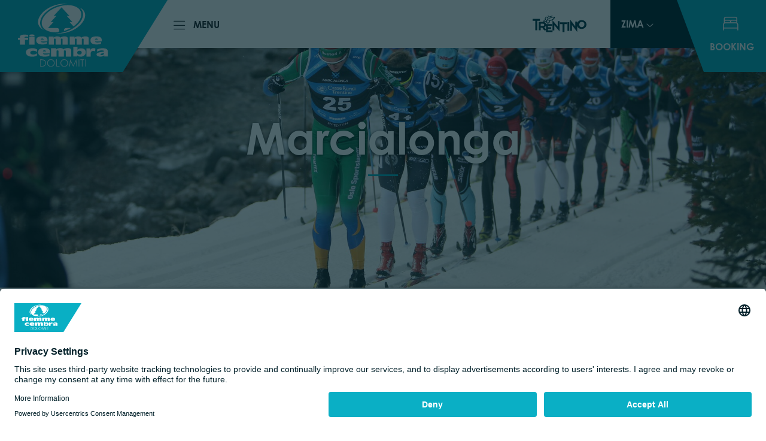

--- FILE ---
content_type: text/html; charset=UTF-8
request_url: https://www.visitfiemme.it/cs/udalosti/udalosti/marcialonga
body_size: 40090
content:
<!doctype html>
<html lang="cs" data-doc-id="907">
    <head>
        <meta charset="utf-8">
        <meta name="viewport" content="width=device-width, initial-scale=1.0, maximum-scale=1.0, user-scalable=no, shrink-to-fit=no">
        <meta name="referrer" content="origin-when-cross-origin">

        
                        
                        
        

                <style>
            :root{
                --ds-color-primary: #09AFC4;
                --ds-color-primary-darken-4: #08a8bc;
                --ds-color-primary-darken-12: #079aac;
                --ds-color-secondary: #09AFC4;
                --ds-color-secondary-darken-12: #079aac;
                --ds-color-text: #212529;                 --ds-color-error: red;
                --ds-color-error-light: #ffe4e4;
                --ds-color-a11y: #E9D800;

                --ds-font-family-primary: 'century-gothic';
                --ds-section-vertical-padding: 6rem;
                --ds-section-vertical-padding-12: 4rem !important;

                --ds-weight-normal: 400;
                --ds-weight-bold: 700;

                --ds-font-size: 1rem;
                --ds-h1-font-size: 3.75rem;
                --ds-h2-font-size: 1.5rem;
                --ds-h3-font-size: 1.4rem;

                --p-line-height: 1.875rem;

                --ds-input-padding-y: 14px;
                --ds-input-padding-x: 12px;

                --ds-mobile-font-size: 12px;
                --ds-mobile-font-size-125: 15px;
                --ds-mobile-font-size-075: 10px;
                --ds-mobile-h1-font-size: 26px;
                --ds-mobile-h2-font-size: 19px;
                --ds-mobile-h3-font-size: 17px;
                --ds-mobile-section-vertical-padding: 35px;
            }
            
            :root{
                --app-primary-color: #09AFC4;
                --app-primary-color-darker: #079aac;
                --app-secondary-color: #002129;
                
                --app-secondary-light-color: #0C2B33;
            }
        </style>
        <script>
    var ds_translations = {
        'app_locale': 'cs',
        'acco_wishlist': {
            'max_item_reached': 'Bylo\u0020dosa\u017Eeno\u0020maxim\u00E1ln\u00EDho\u0020po\u010Dtu\u0020prvk\u016F\u0020v\u0020seznamu'
        },
        'datarange_picker': {
            'locale':  {
                "format": "DD.MM.YYYY",
                "separator": " - ",
                                "weekLabel": "W",
                "daysOfWeek": [
                    'ned.',
                    'pon.',
                    '\u00FAter.',
                    'st\u0159.',
                    '\u010Dtvr.',
                    'p\u00E1t.',
                    'sob.'
                ],
                "monthNames": [
                    'Leden',
                    '\u00DAnor',
                    'B\u0159ezen',
                    'Duben',
                    'Sm\u011Bt',
                    '\u010Cerven',
                    '\u010Cervenec',
                    'Srpen',
                    'Z\u00E1\u0159\u00ED',
                    '\u0158\u00EDjen',
                    'Listopad',
                    'Prosinec'
                ],
                "firstDay": 1
            }
        },
        swiper: {
            a11y:{
                                firstSlideMessage: null, //'This is the first slide',
                lastSlideMessage: null, //'This is the last slide',
                prevSlideMessage: 'Previous',
                nextSlideMessage: 'Next',
                paginationBulletMessage: 'Go\u0020to\u0020slide {{index}}'
            }
        }
    };

    var ds_settings = {
        header_sticky_selector: null,
        scrollToEl: null,
        footer_selector: '.footer',
        accommodation: {
            multiple_enquiry_max_items: 5
        },
        captcha_site_key: "6LdJndclAAAAACjnXEuooPAd-LzBC4x7A2jJJNKi",
        tr: {
            'ds.close_at_TIME': "Closes\u0020at\u0020_TIME_",
            'ds.open_on_DATE_at_TIME': "Opens\u0020on\u0020_DATE_\u0020at\u0020_TIME_",
            'ds.open_at_TIME': "Opens\u0020at\u0020_TIME_",
            'ds.copied_to_clipboard': "Odkaz\u0020zkop\u00EDrov\u00E1n\u0020do\u0020schr\u00E1nky",
            'ds.download_started': "Stahov\u00E1n\u00ED\u0020dokon\u010Deno.\u0020Va\u0161e\u0020filtrovan\u00E1\u0020ubytov\u00E1n\u00ED\u0020jsou\u0020nyn\u00ED\u0020k\u0020dispozici."
        },
        ds_detail_link_mode: 'main_site',
        'ds-track-acco-website_urlSuffix': '',
        'ds_gtm_tracking_version': '2'
    };
</script>
        <script>            ds_settings.header_sticky_selector = '.header .navbar, .header-navbar, .navigation';
            
            var app_translations = {
                swiper: {
                    a11y:{
                                                firstSlideMessage: null, //'This is the first slide',
                        lastSlideMessage: null, //'This is the last slide',
                        prevSlideMessage: 'Previous',
                        nextSlideMessage: 'Next',
                        paginationBulletMessage: 'Go\u0020to\u0020slide {{index}}',
                        slideLabelMessage: 'Slide {{index}} aria.slide_of {{slidesLength}}'
                    }
                },
                form_validation: {
                    required_field: 'form_validation.required_field',
                    email_not_valid: 'form_validation.email_not_valid'
                }
            };
            
            if (typeof ds_translations != 'undefined' && typeof ds_translations.swiper != 'undefined' && typeof ds_translations.swiper.a11y != 'undefined') {
                ds_translations.swiper.a11y = app_translations.swiper.a11y;
            }
        </script>
        
                    
                


                            

        

        
                    <title>Marcialonga - Fiemme</title>
            


                    
                
        
                                                     
        <meta property="og:url" content="https://www.visitfiemme.it/cs/udalosti/udalosti/marcialonga" />
        <meta property="og:locale" content="de_DE" />
        <meta property="og:type" content="website" />
        <meta property="og:title" content="Marcialonga" />
        <meta property="og:description" content="" />
        <meta property="og:site_name" content="Fiemme" /><meta name="twitter:card" content="summary" />
        <meta name="twitter:title" content="Marcialonga" />
        <meta name="twitter:description" content="" />
        
                                                    <link rel="alternate" hreflang="it" href="https://www.visitfiemme.it/it/eventi/eventi/marcialonga">
                            <link rel="alternate" hreflang="de" href="https://www.visitfiemme.it/de/veranstaltungen/veranstaltungen/marcialonga">
                            <link rel="alternate" hreflang="en" href="https://www.visitfiemme.it/en/events/events/marcialonga">
                            <link rel="alternate" hreflang="pl" href="https://www.visitfiemme.it/pl/eventy/eventy/marcialonga">
                            <link rel="alternate" hreflang="cs" href="https://www.visitfiemme.it/cs/udalosti/udalosti/marcialonga">
                            
                                        
                                            <link rel="apple-touch-icon" sizes="180x180" href="/build/img/favicon/apple-touch-icon.png">
            <link rel="icon" type="image/png" sizes="32x32" href="/build/img/favicon/favicon-32x32.png">
            <link rel="icon" type="image/png" sizes="16x16" href="/build/img/favicon/favicon-16x16.png">
                
        <link rel="manifest" href="/build/img/favicon/site.webmanifest">
        <meta name="msapplication-TileColor" content="#da532c">
        <meta name="theme-color" content="#ffffff">
        
    
<!-- Google Tag Manager -->
<script>(function(w,d,s,l,i){w[l]=w[l]||[];w[l].push({'gtm.start':
new Date().getTime(),event:'gtm.js'});var f=d.getElementsByTagName(s)[0],
j=d.createElement(s),dl=l!='dataLayer'?'&l='+l:'';j.async=true;j.src=
'https://www.googletagmanager.com/gtm.js?id='+i+dl;f.parentNode.insertBefore(j,f);
})(window,document,'script','dataLayer','GTM-MFFKWMH');</script>
<!-- End Google Tag Manager -->
</head>
    <body class="">


<!-- Google Tag Manager (noscript) -->
<noscript><iframe src="https://www.googletagmanager.com/ns.html?id=GTM-MFFKWMH"
height="0" width="0" style="display:none;visibility:hidden"></iframe></noscript>
<!-- End Google Tag Manager (noscript) -->

        
        <link rel="stylesheet" href="https://use.typekit.net/rqw3cys.css">
        
        <a href="#navigation" class="btn btn-primary skip-to-main-content-link">To the navigation</a>
        <a href="#theContent" class="btn btn-primary skip-to-main-content-link">Skip to main content</a>
        <a href="#footer" class="btn btn-primary skip-to-main-content-link">To the footer</a>

                                        <link href="/bundles/destisuite/html/dist/css/vendors_94.css" rel="stylesheet" type="text/css">
                                <link href="/bundles/destisuite/html/dist/css/app_94.css" rel="stylesheet" type="text/css">
                                    
        
                    <style data-critical-css="1">
                                    :root{--bs-blue:#0d6efd;--bs-indigo:#6610f2;--bs-purple:#6f42c1;--bs-pink:#d63384;--bs-red:#dc3545;--bs-orange:#fd7e14;--bs-yellow:#ffc107;--bs-green:#198754;--bs-teal:#20c997;--bs-cyan:#0dcaf0;--bs-white:#fff;--bs-gray:#6c757d;--bs-gray-dark:#343a40;--bs-gray-100:#f8f9fa;--bs-gray-200:#e9ecef;--bs-gray-300:#dee2e6;--bs-gray-400:#ced4da;--bs-gray-500:#adb5bd;--bs-gray-600:#6c757d;--bs-gray-700:#495057;--bs-gray-800:#343a40;--bs-gray-900:#212529;--bs-primary:#0d6efd;--bs-secondary:#6c757d;--bs-success:#198754;--bs-info:#0dcaf0;--bs-warning:#ffc107;--bs-danger:#dc3545;--bs-light:#f8f9fa;--bs-dark:#212529;--bs-primary-rgb:13,110,253;--bs-secondary-rgb:108,117,125;--bs-success-rgb:25,135,84;--bs-info-rgb:13,202,240;--bs-warning-rgb:255,193,7;--bs-danger-rgb:220,53,69;--bs-light-rgb:248,249,250;--bs-dark-rgb:33,37,41;--bs-white-rgb:255,255,255;--bs-black-rgb:0,0,0;--bs-body-color-rgb:33,37,41;--bs-body-bg-rgb:255,255,255;--bs-font-sans-serif:system-ui,-apple-system,"Segoe UI",Roboto,"Helvetica Neue",Arial,"Noto Sans","Liberation Sans",sans-serif,"Apple Color Emoji","Segoe UI Emoji","Segoe UI Symbol","Noto Color Emoji";--bs-font-monospace:SFMono-Regular,Menlo,Monaco,Consolas,"Liberation Mono","Courier New",monospace;--bs-gradient:linear-gradient(180deg,hsla(0,0%,100%,.15),hsla(0,0%,100%,0));--bs-body-font-family:century-gothic,sans-serif;--bs-body-font-size:1rem;--bs-body-font-weight:400;--bs-body-line-height:1.5;--bs-body-color:#212529;--bs-body-bg:#fff}*,:after,:before{box-sizing:border-box}@media (prefers-reduced-motion:no-preference){:root{scroll-behavior:smooth}}body{-webkit-text-size-adjust:100%;-webkit-tap-highlight-color:rgba(0,0,0,0);background-color:var(--bs-body-bg);color:var(--bs-body-color);font-family:var(--bs-body-font-family);font-size:var(--bs-body-font-size);font-weight:var(--bs-body-font-weight);line-height:var(--bs-body-line-height);margin:0;text-align:var(--bs-body-text-align)}hr{background-color:currentColor;border:0;color:inherit;margin:1rem 0;opacity:.25}hr:not([size]){height:1px}h1,h2,h3,h4,h5,h6{font-weight:500;line-height:1.2;margin-bottom:.5rem;margin-top:0}h1{font-size:calc(1.375rem + 1.5vw)}@media (min-width:1200px){h1{font-size:2.5rem}}h2{font-size:calc(1.325rem + .9vw)}@media (min-width:1200px){h2{font-size:2rem}}h3{font-size:calc(1.3rem + .6vw)}@media (min-width:1200px){h3{font-size:1.75rem}}h4{font-size:calc(1.275rem + .3vw)}@media (min-width:1200px){h4{font-size:1.5rem}}h5{font-size:1.25rem}h6{font-size:1rem}p{margin-bottom:1rem;margin-top:0}abbr[data-bs-original-title],abbr[title]{cursor:help;text-decoration:underline dotted;text-decoration-skip-ink:none}address{font-style:normal;line-height:inherit;margin-bottom:1rem}ol,ul{padding-left:2rem}dl,ol,ul{margin-bottom:1rem;margin-top:0}ol ol,ol ul,ul ol,ul ul{margin-bottom:0}dt{font-weight:700}dd{margin-bottom:.5rem;margin-left:0}blockquote{margin:0 0 1rem}b,strong{font-weight:bolder}small{font-size:.875em}mark{background-color:#fcf8e3;padding:.2em}sub,sup{font-size:.75em;line-height:0;position:relative;vertical-align:baseline}sub{bottom:-.25em}sup{top:-.5em}a{color:var(--app-primary-color)}a,a:hover{text-decoration:none}a:hover{color:var(--app-primary-color-darker)}a:not([href]):not([class]),a:not([href]):not([class]):hover{color:inherit;text-decoration:none}code,kbd,pre,samp{direction:ltr;font-family:var(--bs-font-monospace);font-size:1em;unicode-bidi:bidi-override}pre{display:block;font-size:.875em;margin-bottom:1rem;margin-top:0;overflow:auto}pre code{color:inherit;font-size:inherit;word-break:normal}code{word-wrap:break-word;color:#d63384;font-size:.875em}a>code{color:inherit}kbd{background-color:#212529;border-radius:.2rem;color:#fff;font-size:.875em;padding:.2rem .4rem}kbd kbd{font-size:1em;font-weight:700;padding:0}figure{margin:0 0 1rem}img,svg{vertical-align:middle}table{border-collapse:collapse;caption-side:bottom}caption{color:#6c757d;padding-bottom:.5rem;padding-top:.5rem;text-align:left}th{text-align:inherit;text-align:-webkit-match-parent}tbody,td,tfoot,th,thead,tr{border:0 solid;border-color:inherit}label{display:inline-block}button{border-radius:0}button:focus:not(:focus-visible){outline:0}button,input,optgroup,select,textarea{font-family:inherit;font-size:inherit;line-height:inherit;margin:0}button,select{text-transform:none}[role=button]{cursor:pointer}select{word-wrap:normal}select:disabled{opacity:1}[list]::-webkit-calendar-picker-indicator{display:none}[type=button],[type=reset],[type=submit],button{-webkit-appearance:button}[type=button]:not(:disabled),[type=reset]:not(:disabled),[type=submit]:not(:disabled),button:not(:disabled){cursor:pointer}::-moz-focus-inner{border-style:none;padding:0}textarea{resize:vertical}fieldset{border:0;margin:0;min-width:0;padding:0}legend{float:left;font-size:calc(1.275rem + .3vw);line-height:inherit;margin-bottom:.5rem;padding:0;width:100%}@media (min-width:1200px){legend{font-size:1.5rem}}legend+*{clear:left}::-webkit-datetime-edit-day-field,::-webkit-datetime-edit-fields-wrapper,::-webkit-datetime-edit-hour-field,::-webkit-datetime-edit-minute,::-webkit-datetime-edit-month-field,::-webkit-datetime-edit-text,::-webkit-datetime-edit-year-field{padding:0}::-webkit-inner-spin-button{height:auto}[type=search]{-webkit-appearance:textfield;outline-offset:-2px}::-webkit-search-decoration{-webkit-appearance:none}::-webkit-color-swatch-wrapper{padding:0}::file-selector-button{font:inherit}::-webkit-file-upload-button{-webkit-appearance:button;font:inherit}output{display:inline-block}iframe{border:0}summary{cursor:pointer;display:list-item}progress{vertical-align:baseline}[hidden]{display:none!important}.img-fluid,.img-thumbnail{height:auto;max-width:100%}.img-thumbnail{background-color:#fff;border:1px solid #dee2e6;border-radius:.25rem;padding:.25rem}.figure{display:inline-block}.figure-img{line-height:1;margin-bottom:.5rem}.figure-caption{color:#6c757d;font-size:.875em}.container,.container-fluid,.container-lg,.container-md,.container-sm,.container-xl,.container-xxl,.container-xxxl,.container-xxxxl{margin-left:auto;margin-right:auto;padding-left:var(--bs-gutter-x,.75rem);padding-right:var(--bs-gutter-x,.75rem);width:100%}@media (min-width:576px){.container,.container-sm{max-width:540px}}@media (min-width:768px){.container,.container-md,.container-sm{max-width:720px}}@media (min-width:992px){.container,.container-lg,.container-md,.container-sm{max-width:960px}}@media (min-width:1200px){.container,.container-lg,.container-md,.container-sm,.container-xl{max-width:1140px}}@media (min-width:1400px){.container,.container-lg,.container-md,.container-sm,.container-xl,.container-xxl{max-width:1320px}}@media (min-width:1840px){.container,.container-lg,.container-md,.container-sm,.container-xl,.container-xxl,.container-xxxl{max-width:1600px}}@media (min-width:2600px){.container,.container-lg,.container-md,.container-sm,.container-xl,.container-xxl,.container-xxxl,.container-xxxxl{max-width:1600px}}.row{--bs-gutter-x:1.5rem;--bs-gutter-y:0;display:flex;flex-wrap:wrap;margin-left:calc(var(--bs-gutter-x)*-.5);margin-right:calc(var(--bs-gutter-x)*-.5);margin-top:calc(var(--bs-gutter-y)*-1)}.row>*{flex-shrink:0;margin-top:var(--bs-gutter-y);max-width:100%;padding-left:calc(var(--bs-gutter-x)*.5);padding-right:calc(var(--bs-gutter-x)*.5);width:100%}.col{flex:1 0 0%}.row-cols-auto>*{flex:0 0 auto;width:auto}.row-cols-1>*{flex:0 0 auto;width:100%}.row-cols-2>*{flex:0 0 auto;width:50%}.row-cols-3>*{flex:0 0 auto;width:33.3333333333%}.row-cols-4>*{flex:0 0 auto;width:25%}.row-cols-5>*{flex:0 0 auto;width:20%}.row-cols-6>*{flex:0 0 auto;width:16.6666666667%}.col-auto{flex:0 0 auto;width:auto}.col-1{flex:0 0 auto;width:8.33333333%}.col-2{flex:0 0 auto;width:16.66666667%}.col-3{flex:0 0 auto;width:25%}.col-4{flex:0 0 auto;width:33.33333333%}.col-5{flex:0 0 auto;width:41.66666667%}.col-6{flex:0 0 auto;width:50%}.col-7{flex:0 0 auto;width:58.33333333%}.col-8{flex:0 0 auto;width:66.66666667%}.col-9{flex:0 0 auto;width:75%}.col-10{flex:0 0 auto;width:83.33333333%}.col-11{flex:0 0 auto;width:91.66666667%}.col-12{flex:0 0 auto;width:100%}.offset-1{margin-left:8.33333333%}.offset-2{margin-left:16.66666667%}.offset-3{margin-left:25%}.offset-4{margin-left:33.33333333%}.offset-5{margin-left:41.66666667%}.offset-6{margin-left:50%}.offset-7{margin-left:58.33333333%}.offset-8{margin-left:66.66666667%}.offset-9{margin-left:75%}.offset-10{margin-left:83.33333333%}.offset-11{margin-left:91.66666667%}.g-0,.gx-0{--bs-gutter-x:0}.g-0,.gy-0{--bs-gutter-y:0}.g-1,.gx-1{--bs-gutter-x:0.25rem}.g-1,.gy-1{--bs-gutter-y:0.25rem}.g-2,.gx-2{--bs-gutter-x:0.5rem}.g-2,.gy-2{--bs-gutter-y:0.5rem}.g-3,.gx-3{--bs-gutter-x:1rem}.g-3,.gy-3{--bs-gutter-y:1rem}.g-4,.gx-4{--bs-gutter-x:1.5rem}.g-4,.gy-4{--bs-gutter-y:1.5rem}.g-5,.gx-5{--bs-gutter-x:3rem}.g-5,.gy-5{--bs-gutter-y:3rem}@media (min-width:576px){.col-sm{flex:1 0 0%}.row-cols-sm-auto>*{flex:0 0 auto;width:auto}.row-cols-sm-1>*{flex:0 0 auto;width:100%}.row-cols-sm-2>*{flex:0 0 auto;width:50%}.row-cols-sm-3>*{flex:0 0 auto;width:33.3333333333%}.row-cols-sm-4>*{flex:0 0 auto;width:25%}.row-cols-sm-5>*{flex:0 0 auto;width:20%}.row-cols-sm-6>*{flex:0 0 auto;width:16.6666666667%}.col-sm-auto{flex:0 0 auto;width:auto}.col-sm-1{flex:0 0 auto;width:8.33333333%}.col-sm-2{flex:0 0 auto;width:16.66666667%}.col-sm-3{flex:0 0 auto;width:25%}.col-sm-4{flex:0 0 auto;width:33.33333333%}.col-sm-5{flex:0 0 auto;width:41.66666667%}.col-sm-6{flex:0 0 auto;width:50%}.col-sm-7{flex:0 0 auto;width:58.33333333%}.col-sm-8{flex:0 0 auto;width:66.66666667%}.col-sm-9{flex:0 0 auto;width:75%}.col-sm-10{flex:0 0 auto;width:83.33333333%}.col-sm-11{flex:0 0 auto;width:91.66666667%}.col-sm-12{flex:0 0 auto;width:100%}.offset-sm-0{margin-left:0}.offset-sm-1{margin-left:8.33333333%}.offset-sm-2{margin-left:16.66666667%}.offset-sm-3{margin-left:25%}.offset-sm-4{margin-left:33.33333333%}.offset-sm-5{margin-left:41.66666667%}.offset-sm-6{margin-left:50%}.offset-sm-7{margin-left:58.33333333%}.offset-sm-8{margin-left:66.66666667%}.offset-sm-9{margin-left:75%}.offset-sm-10{margin-left:83.33333333%}.offset-sm-11{margin-left:91.66666667%}.g-sm-0,.gx-sm-0{--bs-gutter-x:0}.g-sm-0,.gy-sm-0{--bs-gutter-y:0}.g-sm-1,.gx-sm-1{--bs-gutter-x:0.25rem}.g-sm-1,.gy-sm-1{--bs-gutter-y:0.25rem}.g-sm-2,.gx-sm-2{--bs-gutter-x:0.5rem}.g-sm-2,.gy-sm-2{--bs-gutter-y:0.5rem}.g-sm-3,.gx-sm-3{--bs-gutter-x:1rem}.g-sm-3,.gy-sm-3{--bs-gutter-y:1rem}.g-sm-4,.gx-sm-4{--bs-gutter-x:1.5rem}.g-sm-4,.gy-sm-4{--bs-gutter-y:1.5rem}.g-sm-5,.gx-sm-5{--bs-gutter-x:3rem}.g-sm-5,.gy-sm-5{--bs-gutter-y:3rem}}@media (min-width:768px){.col-md{flex:1 0 0%}.row-cols-md-auto>*{flex:0 0 auto;width:auto}.row-cols-md-1>*{flex:0 0 auto;width:100%}.row-cols-md-2>*{flex:0 0 auto;width:50%}.row-cols-md-3>*{flex:0 0 auto;width:33.3333333333%}.row-cols-md-4>*{flex:0 0 auto;width:25%}.row-cols-md-5>*{flex:0 0 auto;width:20%}.row-cols-md-6>*{flex:0 0 auto;width:16.6666666667%}.col-md-auto{flex:0 0 auto;width:auto}.col-md-1{flex:0 0 auto;width:8.33333333%}.col-md-2{flex:0 0 auto;width:16.66666667%}.col-md-3{flex:0 0 auto;width:25%}.col-md-4{flex:0 0 auto;width:33.33333333%}.col-md-5{flex:0 0 auto;width:41.66666667%}.col-md-6{flex:0 0 auto;width:50%}.col-md-7{flex:0 0 auto;width:58.33333333%}.col-md-8{flex:0 0 auto;width:66.66666667%}.col-md-9{flex:0 0 auto;width:75%}.col-md-10{flex:0 0 auto;width:83.33333333%}.col-md-11{flex:0 0 auto;width:91.66666667%}.col-md-12{flex:0 0 auto;width:100%}.offset-md-0{margin-left:0}.offset-md-1{margin-left:8.33333333%}.offset-md-2{margin-left:16.66666667%}.offset-md-3{margin-left:25%}.offset-md-4{margin-left:33.33333333%}.offset-md-5{margin-left:41.66666667%}.offset-md-6{margin-left:50%}.offset-md-7{margin-left:58.33333333%}.offset-md-8{margin-left:66.66666667%}.offset-md-9{margin-left:75%}.offset-md-10{margin-left:83.33333333%}.offset-md-11{margin-left:91.66666667%}.g-md-0,.gx-md-0{--bs-gutter-x:0}.g-md-0,.gy-md-0{--bs-gutter-y:0}.g-md-1,.gx-md-1{--bs-gutter-x:0.25rem}.g-md-1,.gy-md-1{--bs-gutter-y:0.25rem}.g-md-2,.gx-md-2{--bs-gutter-x:0.5rem}.g-md-2,.gy-md-2{--bs-gutter-y:0.5rem}.g-md-3,.gx-md-3{--bs-gutter-x:1rem}.g-md-3,.gy-md-3{--bs-gutter-y:1rem}.g-md-4,.gx-md-4{--bs-gutter-x:1.5rem}.g-md-4,.gy-md-4{--bs-gutter-y:1.5rem}.g-md-5,.gx-md-5{--bs-gutter-x:3rem}.g-md-5,.gy-md-5{--bs-gutter-y:3rem}}@media (min-width:992px){.col-lg{flex:1 0 0%}.row-cols-lg-auto>*{flex:0 0 auto;width:auto}.row-cols-lg-1>*{flex:0 0 auto;width:100%}.row-cols-lg-2>*{flex:0 0 auto;width:50%}.row-cols-lg-3>*{flex:0 0 auto;width:33.3333333333%}.row-cols-lg-4>*{flex:0 0 auto;width:25%}.row-cols-lg-5>*{flex:0 0 auto;width:20%}.row-cols-lg-6>*{flex:0 0 auto;width:16.6666666667%}.col-lg-auto{flex:0 0 auto;width:auto}.col-lg-1{flex:0 0 auto;width:8.33333333%}.col-lg-2{flex:0 0 auto;width:16.66666667%}.col-lg-3{flex:0 0 auto;width:25%}.col-lg-4{flex:0 0 auto;width:33.33333333%}.col-lg-5{flex:0 0 auto;width:41.66666667%}.col-lg-6{flex:0 0 auto;width:50%}.col-lg-7{flex:0 0 auto;width:58.33333333%}.col-lg-8{flex:0 0 auto;width:66.66666667%}.col-lg-9{flex:0 0 auto;width:75%}.col-lg-10{flex:0 0 auto;width:83.33333333%}.col-lg-11{flex:0 0 auto;width:91.66666667%}.col-lg-12{flex:0 0 auto;width:100%}.offset-lg-0{margin-left:0}.offset-lg-1{margin-left:8.33333333%}.offset-lg-2{margin-left:16.66666667%}.offset-lg-3{margin-left:25%}.offset-lg-4{margin-left:33.33333333%}.offset-lg-5{margin-left:41.66666667%}.offset-lg-6{margin-left:50%}.offset-lg-7{margin-left:58.33333333%}.offset-lg-8{margin-left:66.66666667%}.offset-lg-9{margin-left:75%}.offset-lg-10{margin-left:83.33333333%}.offset-lg-11{margin-left:91.66666667%}.g-lg-0,.gx-lg-0{--bs-gutter-x:0}.g-lg-0,.gy-lg-0{--bs-gutter-y:0}.g-lg-1,.gx-lg-1{--bs-gutter-x:0.25rem}.g-lg-1,.gy-lg-1{--bs-gutter-y:0.25rem}.g-lg-2,.gx-lg-2{--bs-gutter-x:0.5rem}.g-lg-2,.gy-lg-2{--bs-gutter-y:0.5rem}.g-lg-3,.gx-lg-3{--bs-gutter-x:1rem}.g-lg-3,.gy-lg-3{--bs-gutter-y:1rem}.g-lg-4,.gx-lg-4{--bs-gutter-x:1.5rem}.g-lg-4,.gy-lg-4{--bs-gutter-y:1.5rem}.g-lg-5,.gx-lg-5{--bs-gutter-x:3rem}.g-lg-5,.gy-lg-5{--bs-gutter-y:3rem}}@media (min-width:1200px){.col-xl{flex:1 0 0%}.row-cols-xl-auto>*{flex:0 0 auto;width:auto}.row-cols-xl-1>*{flex:0 0 auto;width:100%}.row-cols-xl-2>*{flex:0 0 auto;width:50%}.row-cols-xl-3>*{flex:0 0 auto;width:33.3333333333%}.row-cols-xl-4>*{flex:0 0 auto;width:25%}.row-cols-xl-5>*{flex:0 0 auto;width:20%}.row-cols-xl-6>*{flex:0 0 auto;width:16.6666666667%}.col-xl-auto{flex:0 0 auto;width:auto}.col-xl-1{flex:0 0 auto;width:8.33333333%}.col-xl-2{flex:0 0 auto;width:16.66666667%}.col-xl-3{flex:0 0 auto;width:25%}.col-xl-4{flex:0 0 auto;width:33.33333333%}.col-xl-5{flex:0 0 auto;width:41.66666667%}.col-xl-6{flex:0 0 auto;width:50%}.col-xl-7{flex:0 0 auto;width:58.33333333%}.col-xl-8{flex:0 0 auto;width:66.66666667%}.col-xl-9{flex:0 0 auto;width:75%}.col-xl-10{flex:0 0 auto;width:83.33333333%}.col-xl-11{flex:0 0 auto;width:91.66666667%}.col-xl-12{flex:0 0 auto;width:100%}.offset-xl-0{margin-left:0}.offset-xl-1{margin-left:8.33333333%}.offset-xl-2{margin-left:16.66666667%}.offset-xl-3{margin-left:25%}.offset-xl-4{margin-left:33.33333333%}.offset-xl-5{margin-left:41.66666667%}.offset-xl-6{margin-left:50%}.offset-xl-7{margin-left:58.33333333%}.offset-xl-8{margin-left:66.66666667%}.offset-xl-9{margin-left:75%}.offset-xl-10{margin-left:83.33333333%}.offset-xl-11{margin-left:91.66666667%}.g-xl-0,.gx-xl-0{--bs-gutter-x:0}.g-xl-0,.gy-xl-0{--bs-gutter-y:0}.g-xl-1,.gx-xl-1{--bs-gutter-x:0.25rem}.g-xl-1,.gy-xl-1{--bs-gutter-y:0.25rem}.g-xl-2,.gx-xl-2{--bs-gutter-x:0.5rem}.g-xl-2,.gy-xl-2{--bs-gutter-y:0.5rem}.g-xl-3,.gx-xl-3{--bs-gutter-x:1rem}.g-xl-3,.gy-xl-3{--bs-gutter-y:1rem}.g-xl-4,.gx-xl-4{--bs-gutter-x:1.5rem}.g-xl-4,.gy-xl-4{--bs-gutter-y:1.5rem}.g-xl-5,.gx-xl-5{--bs-gutter-x:3rem}.g-xl-5,.gy-xl-5{--bs-gutter-y:3rem}}@media (min-width:1400px){.col-xxl{flex:1 0 0%}.row-cols-xxl-auto>*{flex:0 0 auto;width:auto}.row-cols-xxl-1>*{flex:0 0 auto;width:100%}.row-cols-xxl-2>*{flex:0 0 auto;width:50%}.row-cols-xxl-3>*{flex:0 0 auto;width:33.3333333333%}.row-cols-xxl-4>*{flex:0 0 auto;width:25%}.row-cols-xxl-5>*{flex:0 0 auto;width:20%}.row-cols-xxl-6>*{flex:0 0 auto;width:16.6666666667%}.col-xxl-auto{flex:0 0 auto;width:auto}.col-xxl-1{flex:0 0 auto;width:8.33333333%}.col-xxl-2{flex:0 0 auto;width:16.66666667%}.col-xxl-3{flex:0 0 auto;width:25%}.col-xxl-4{flex:0 0 auto;width:33.33333333%}.col-xxl-5{flex:0 0 auto;width:41.66666667%}.col-xxl-6{flex:0 0 auto;width:50%}.col-xxl-7{flex:0 0 auto;width:58.33333333%}.col-xxl-8{flex:0 0 auto;width:66.66666667%}.col-xxl-9{flex:0 0 auto;width:75%}.col-xxl-10{flex:0 0 auto;width:83.33333333%}.col-xxl-11{flex:0 0 auto;width:91.66666667%}.col-xxl-12{flex:0 0 auto;width:100%}.offset-xxl-0{margin-left:0}.offset-xxl-1{margin-left:8.33333333%}.offset-xxl-2{margin-left:16.66666667%}.offset-xxl-3{margin-left:25%}.offset-xxl-4{margin-left:33.33333333%}.offset-xxl-5{margin-left:41.66666667%}.offset-xxl-6{margin-left:50%}.offset-xxl-7{margin-left:58.33333333%}.offset-xxl-8{margin-left:66.66666667%}.offset-xxl-9{margin-left:75%}.offset-xxl-10{margin-left:83.33333333%}.offset-xxl-11{margin-left:91.66666667%}.g-xxl-0,.gx-xxl-0{--bs-gutter-x:0}.g-xxl-0,.gy-xxl-0{--bs-gutter-y:0}.g-xxl-1,.gx-xxl-1{--bs-gutter-x:0.25rem}.g-xxl-1,.gy-xxl-1{--bs-gutter-y:0.25rem}.g-xxl-2,.gx-xxl-2{--bs-gutter-x:0.5rem}.g-xxl-2,.gy-xxl-2{--bs-gutter-y:0.5rem}.g-xxl-3,.gx-xxl-3{--bs-gutter-x:1rem}.g-xxl-3,.gy-xxl-3{--bs-gutter-y:1rem}.g-xxl-4,.gx-xxl-4{--bs-gutter-x:1.5rem}.g-xxl-4,.gy-xxl-4{--bs-gutter-y:1.5rem}.g-xxl-5,.gx-xxl-5{--bs-gutter-x:3rem}.g-xxl-5,.gy-xxl-5{--bs-gutter-y:3rem}}@media (min-width:1840px){.col-xxxl{flex:1 0 0%}.row-cols-xxxl-auto>*{flex:0 0 auto;width:auto}.row-cols-xxxl-1>*{flex:0 0 auto;width:100%}.row-cols-xxxl-2>*{flex:0 0 auto;width:50%}.row-cols-xxxl-3>*{flex:0 0 auto;width:33.3333333333%}.row-cols-xxxl-4>*{flex:0 0 auto;width:25%}.row-cols-xxxl-5>*{flex:0 0 auto;width:20%}.row-cols-xxxl-6>*{flex:0 0 auto;width:16.6666666667%}.col-xxxl-auto{flex:0 0 auto;width:auto}.col-xxxl-1{flex:0 0 auto;width:8.33333333%}.col-xxxl-2{flex:0 0 auto;width:16.66666667%}.col-xxxl-3{flex:0 0 auto;width:25%}.col-xxxl-4{flex:0 0 auto;width:33.33333333%}.col-xxxl-5{flex:0 0 auto;width:41.66666667%}.col-xxxl-6{flex:0 0 auto;width:50%}.col-xxxl-7{flex:0 0 auto;width:58.33333333%}.col-xxxl-8{flex:0 0 auto;width:66.66666667%}.col-xxxl-9{flex:0 0 auto;width:75%}.col-xxxl-10{flex:0 0 auto;width:83.33333333%}.col-xxxl-11{flex:0 0 auto;width:91.66666667%}.col-xxxl-12{flex:0 0 auto;width:100%}.offset-xxxl-0{margin-left:0}.offset-xxxl-1{margin-left:8.33333333%}.offset-xxxl-2{margin-left:16.66666667%}.offset-xxxl-3{margin-left:25%}.offset-xxxl-4{margin-left:33.33333333%}.offset-xxxl-5{margin-left:41.66666667%}.offset-xxxl-6{margin-left:50%}.offset-xxxl-7{margin-left:58.33333333%}.offset-xxxl-8{margin-left:66.66666667%}.offset-xxxl-9{margin-left:75%}.offset-xxxl-10{margin-left:83.33333333%}.offset-xxxl-11{margin-left:91.66666667%}.g-xxxl-0,.gx-xxxl-0{--bs-gutter-x:0}.g-xxxl-0,.gy-xxxl-0{--bs-gutter-y:0}.g-xxxl-1,.gx-xxxl-1{--bs-gutter-x:0.25rem}.g-xxxl-1,.gy-xxxl-1{--bs-gutter-y:0.25rem}.g-xxxl-2,.gx-xxxl-2{--bs-gutter-x:0.5rem}.g-xxxl-2,.gy-xxxl-2{--bs-gutter-y:0.5rem}.g-xxxl-3,.gx-xxxl-3{--bs-gutter-x:1rem}.g-xxxl-3,.gy-xxxl-3{--bs-gutter-y:1rem}.g-xxxl-4,.gx-xxxl-4{--bs-gutter-x:1.5rem}.g-xxxl-4,.gy-xxxl-4{--bs-gutter-y:1.5rem}.g-xxxl-5,.gx-xxxl-5{--bs-gutter-x:3rem}.g-xxxl-5,.gy-xxxl-5{--bs-gutter-y:3rem}}@media (min-width:2600px){.col-xxxxl{flex:1 0 0%}.row-cols-xxxxl-auto>*{flex:0 0 auto;width:auto}.row-cols-xxxxl-1>*{flex:0 0 auto;width:100%}.row-cols-xxxxl-2>*{flex:0 0 auto;width:50%}.row-cols-xxxxl-3>*{flex:0 0 auto;width:33.3333333333%}.row-cols-xxxxl-4>*{flex:0 0 auto;width:25%}.row-cols-xxxxl-5>*{flex:0 0 auto;width:20%}.row-cols-xxxxl-6>*{flex:0 0 auto;width:16.6666666667%}.col-xxxxl-auto{flex:0 0 auto;width:auto}.col-xxxxl-1{flex:0 0 auto;width:8.33333333%}.col-xxxxl-2{flex:0 0 auto;width:16.66666667%}.col-xxxxl-3{flex:0 0 auto;width:25%}.col-xxxxl-4{flex:0 0 auto;width:33.33333333%}.col-xxxxl-5{flex:0 0 auto;width:41.66666667%}.col-xxxxl-6{flex:0 0 auto;width:50%}.col-xxxxl-7{flex:0 0 auto;width:58.33333333%}.col-xxxxl-8{flex:0 0 auto;width:66.66666667%}.col-xxxxl-9{flex:0 0 auto;width:75%}.col-xxxxl-10{flex:0 0 auto;width:83.33333333%}.col-xxxxl-11{flex:0 0 auto;width:91.66666667%}.col-xxxxl-12{flex:0 0 auto;width:100%}.offset-xxxxl-0{margin-left:0}.offset-xxxxl-1{margin-left:8.33333333%}.offset-xxxxl-2{margin-left:16.66666667%}.offset-xxxxl-3{margin-left:25%}.offset-xxxxl-4{margin-left:33.33333333%}.offset-xxxxl-5{margin-left:41.66666667%}.offset-xxxxl-6{margin-left:50%}.offset-xxxxl-7{margin-left:58.33333333%}.offset-xxxxl-8{margin-left:66.66666667%}.offset-xxxxl-9{margin-left:75%}.offset-xxxxl-10{margin-left:83.33333333%}.offset-xxxxl-11{margin-left:91.66666667%}.g-xxxxl-0,.gx-xxxxl-0{--bs-gutter-x:0}.g-xxxxl-0,.gy-xxxxl-0{--bs-gutter-y:0}.g-xxxxl-1,.gx-xxxxl-1{--bs-gutter-x:0.25rem}.g-xxxxl-1,.gy-xxxxl-1{--bs-gutter-y:0.25rem}.g-xxxxl-2,.gx-xxxxl-2{--bs-gutter-x:0.5rem}.g-xxxxl-2,.gy-xxxxl-2{--bs-gutter-y:0.5rem}.g-xxxxl-3,.gx-xxxxl-3{--bs-gutter-x:1rem}.g-xxxxl-3,.gy-xxxxl-3{--bs-gutter-y:1rem}.g-xxxxl-4,.gx-xxxxl-4{--bs-gutter-x:1.5rem}.g-xxxxl-4,.gy-xxxxl-4{--bs-gutter-y:1.5rem}.g-xxxxl-5,.gx-xxxxl-5{--bs-gutter-x:3rem}.g-xxxxl-5,.gy-xxxxl-5{--bs-gutter-y:3rem}}.accordion-button{align-items:center;background-color:#fff;border:0;border-radius:0;color:#212529;display:flex;font-size:1rem;overflow-anchor:none;padding:1rem 1.25rem;position:relative;text-align:left;transition:color .15s ease-in-out,background-color .15s ease-in-out,border-color .15s ease-in-out,box-shadow .15s ease-in-out,border-radius .15s ease;width:100%}@media (prefers-reduced-motion:reduce){.accordion-button{transition:none}}.accordion-button:not(.collapsed){background-color:#e7f1ff;box-shadow:inset 0 -1px 0 rgba(0,0,0,.125);color:#0c63e4}.accordion-button:not(.collapsed):after{background-image:url("data:image/svg+xml;charset=utf-8,%3Csvg xmlns='http://www.w3.org/2000/svg' viewBox='0 0 16 16' fill='%230c63e4'%3E%3Cpath fill-rule='evenodd' d='M1.646 4.646a.5.5 0 0 1 .708 0L8 10.293l5.646-5.647a.5.5 0 0 1 .708.708l-6 6a.5.5 0 0 1-.708 0l-6-6a.5.5 0 0 1 0-.708z'/%3E%3C/svg%3E");transform:rotate(-180deg)}.accordion-button:after{background-image:url("data:image/svg+xml;charset=utf-8,%3Csvg xmlns='http://www.w3.org/2000/svg' viewBox='0 0 16 16' fill='%23212529'%3E%3Cpath fill-rule='evenodd' d='M1.646 4.646a.5.5 0 0 1 .708 0L8 10.293l5.646-5.647a.5.5 0 0 1 .708.708l-6 6a.5.5 0 0 1-.708 0l-6-6a.5.5 0 0 1 0-.708z'/%3E%3C/svg%3E");background-repeat:no-repeat;background-size:1.25rem;content:"";flex-shrink:0;height:1.25rem;margin-left:auto;transition:transform .2s ease-in-out;width:1.25rem}@media (prefers-reduced-motion:reduce){.accordion-button:after{transition:none}}.accordion-button:hover{z-index:2}.accordion-button:focus{border-color:#86b7fe;box-shadow:0 0 0 .25rem rgba(13,110,253,.25);outline:0;z-index:3}.accordion-header{margin-bottom:0}.accordion-item{background-color:#fff;border:1px solid rgba(0,0,0,.125)}.accordion-item:first-of-type{border-top-left-radius:.25rem;border-top-right-radius:.25rem}.accordion-item:first-of-type .accordion-button{border-top-left-radius:calc(.25rem - 1px);border-top-right-radius:calc(.25rem - 1px)}.accordion-item:not(:first-of-type){border-top:0}.accordion-item:last-of-type{border-bottom-left-radius:.25rem;border-bottom-right-radius:.25rem}.accordion-item:last-of-type .accordion-button.collapsed{border-bottom-left-radius:calc(.25rem - 1px);border-bottom-right-radius:calc(.25rem - 1px)}.accordion-item:last-of-type .accordion-collapse{border-bottom-left-radius:.25rem;border-bottom-right-radius:.25rem}.accordion-body{padding:1rem 1.25rem}.accordion-flush .accordion-collapse{border-width:0}.accordion-flush .accordion-item{border-left:0;border-radius:0;border-right:0}.accordion-flush .accordion-item:first-child{border-top:0}.accordion-flush .accordion-item:last-child{border-bottom:0}.accordion-flush .accordion-item .accordion-button{border-radius:0}.alert{border:1px solid transparent;border-radius:.25rem;margin-bottom:1rem;padding:1rem;position:relative}.alert-heading{color:inherit}.alert-link{font-weight:700}.alert-dismissible{padding-right:3rem}.alert-dismissible .btn-close{padding:1.25rem 1rem;position:absolute;right:0;top:0;z-index:2}.alert-primary{background-color:#cfe2ff;border-color:#b6d4fe;color:#084298}.alert-primary .alert-link{color:#06357a}.alert-secondary{background-color:#e2e3e5;border-color:#d3d6d8;color:#41464b}.alert-secondary .alert-link{color:#34383c}.alert-success{background-color:#d1e7dd;border-color:#badbcc;color:#0f5132}.alert-success .alert-link{color:#0c4128}.alert-info{background-color:#cff4fc;border-color:#b6effb;color:#055160}.alert-info .alert-link{color:#04414d}.alert-warning{background-color:#fff3cd;border-color:#ffecb5;color:#664d03}.alert-warning .alert-link{color:#523e02}.alert-danger{background-color:#f8d7da;border-color:#f5c2c7;color:#842029}.alert-danger .alert-link{color:#6a1a21}.alert-light{background-color:#fefefe;border-color:#fdfdfe;color:#636464}.alert-light .alert-link{color:#4f5050}.alert-dark{background-color:#d3d3d4;border-color:#bcbebf;color:#141619}.alert-dark .alert-link{color:#101214}.align-baseline{vertical-align:baseline!important}.align-top{vertical-align:top!important}.align-middle{vertical-align:middle!important}.align-bottom{vertical-align:bottom!important}.align-text-bottom{vertical-align:text-bottom!important}.align-text-top{vertical-align:text-top!important}.float-start{float:left!important}.float-end{float:right!important}.float-none{float:none!important}.opacity-0{opacity:0!important}.opacity-25{opacity:.25!important}.opacity-50{opacity:.5!important}.opacity-75{opacity:.75!important}.opacity-100{opacity:1!important}.overflow-auto{overflow:auto!important}.overflow-hidden{overflow:hidden!important}.overflow-visible{overflow:visible!important}.overflow-scroll{overflow:scroll!important}.d-inline{display:inline!important}.d-inline-block{display:inline-block!important}.d-block{display:block!important}.d-grid{display:grid!important}.d-table{display:table!important}.d-table-row{display:table-row!important}.d-table-cell{display:table-cell!important}.d-flex{display:flex!important}.d-inline-flex{display:inline-flex!important}.d-none{display:none!important}.shadow{box-shadow:0 .5rem 1rem rgba(0,0,0,.15)!important}.shadow-sm{box-shadow:0 .125rem .25rem rgba(0,0,0,.075)!important}.shadow-lg{box-shadow:0 1rem 3rem rgba(0,0,0,.175)!important}.shadow-none{box-shadow:none!important}.position-static{position:static!important}.position-relative{position:relative!important}.position-absolute{position:absolute!important}.position-fixed{position:fixed!important}.position-sticky{position:sticky!important}.top-0{top:0!important}.top-50{top:50%!important}.top-100{top:100%!important}.bottom-0{bottom:0!important}.bottom-50{bottom:50%!important}.bottom-100{bottom:100%!important}.start-0{left:0!important}.start-50{left:50%!important}.start-100{left:100%!important}.end-0{right:0!important}.end-50{right:50%!important}.end-100{right:100%!important}.translate-middle{transform:translate(-50%,-50%)!important}.translate-middle-x{transform:translateX(-50%)!important}.translate-middle-y{transform:translateY(-50%)!important}.border{border:1px solid #dee2e6!important}.border-0{border:0!important}.border-top{border-top:1px solid #dee2e6!important}.border-top-0{border-top:0!important}.border-end{border-right:1px solid #dee2e6!important}.border-end-0{border-right:0!important}.border-bottom{border-bottom:1px solid #dee2e6!important}.border-bottom-0{border-bottom:0!important}.border-start{border-left:1px solid #dee2e6!important}.border-start-0{border-left:0!important}.border-primary{border-color:#0d6efd!important}.border-secondary{border-color:#6c757d!important}.border-success{border-color:#198754!important}.border-info{border-color:#0dcaf0!important}.border-warning{border-color:#ffc107!important}.border-danger{border-color:#dc3545!important}.border-light{border-color:#f8f9fa!important}.border-dark{border-color:#212529!important}.border-white{border-color:#fff!important}.border-1{border-width:1px!important}.border-2{border-width:2px!important}.border-3{border-width:3px!important}.border-4{border-width:4px!important}.border-5{border-width:5px!important}.w-25{width:25%!important}.w-50{width:50%!important}.w-75{width:75%!important}.w-100{width:100%!important}.w-auto{width:auto!important}.mw-100{max-width:100%!important}.vw-100{width:100vw!important}.min-vw-100{min-width:100vw!important}.h-25{height:25%!important}.h-50{height:50%!important}.h-75{height:75%!important}.h-100{height:100%!important}.h-auto{height:auto!important}.mh-100{max-height:100%!important}.vh-100{height:100vh!important}.min-vh-100{min-height:100vh!important}.flex-fill{flex:1 1 auto!important}.flex-row{flex-direction:row!important}.flex-column{flex-direction:column!important}.flex-row-reverse{flex-direction:row-reverse!important}.flex-column-reverse{flex-direction:column-reverse!important}.flex-grow-0{flex-grow:0!important}.flex-grow-1{flex-grow:1!important}.flex-shrink-0{flex-shrink:0!important}.flex-shrink-1{flex-shrink:1!important}.flex-wrap{flex-wrap:wrap!important}.flex-nowrap{flex-wrap:nowrap!important}.flex-wrap-reverse{flex-wrap:wrap-reverse!important}.gap-0{gap:0!important}.gap-1{gap:.25rem!important}.gap-2{gap:.5rem!important}.gap-3{gap:1rem!important}.gap-4{gap:1.5rem!important}.gap-5{gap:3rem!important}.justify-content-start{justify-content:flex-start!important}.justify-content-end{justify-content:flex-end!important}.justify-content-center{justify-content:center!important}.justify-content-between{justify-content:space-between!important}.justify-content-around{justify-content:space-around!important}.justify-content-evenly{justify-content:space-evenly!important}.align-items-start{align-items:flex-start!important}.align-items-end{align-items:flex-end!important}.align-items-center{align-items:center!important}.align-items-baseline{align-items:baseline!important}.align-items-stretch{align-items:stretch!important}.align-content-start{align-content:flex-start!important}.align-content-end{align-content:flex-end!important}.align-content-center{align-content:center!important}.align-content-between{align-content:space-between!important}.align-content-around{align-content:space-around!important}.align-content-stretch{align-content:stretch!important}.align-self-auto{align-self:auto!important}.align-self-start{align-self:flex-start!important}.align-self-end{align-self:flex-end!important}.align-self-center{align-self:center!important}.align-self-baseline{align-self:baseline!important}.align-self-stretch{align-self:stretch!important}.order-first{order:-1!important}.order-0{order:0!important}.order-1{order:1!important}.order-2{order:2!important}.order-3{order:3!important}.order-4{order:4!important}.order-5{order:5!important}.order-last{order:6!important}.m-0{margin:0!important}.m-1{margin:.25rem!important}.m-2{margin:.5rem!important}.m-3{margin:1rem!important}.m-4{margin:1.5rem!important}.m-5{margin:3rem!important}.m-auto{margin:auto!important}.mx-0{margin-left:0!important;margin-right:0!important}.mx-1{margin-left:.25rem!important;margin-right:.25rem!important}.mx-2{margin-left:.5rem!important;margin-right:.5rem!important}.mx-3{margin-left:1rem!important;margin-right:1rem!important}.mx-4{margin-left:1.5rem!important;margin-right:1.5rem!important}.mx-5{margin-left:3rem!important;margin-right:3rem!important}.mx-auto{margin-left:auto!important;margin-right:auto!important}.my-0{margin-bottom:0!important;margin-top:0!important}.my-1{margin-bottom:.25rem!important;margin-top:.25rem!important}.my-2{margin-bottom:.5rem!important;margin-top:.5rem!important}.my-3{margin-bottom:1rem!important;margin-top:1rem!important}.my-4{margin-bottom:1.5rem!important;margin-top:1.5rem!important}.my-5{margin-bottom:3rem!important;margin-top:3rem!important}.my-auto{margin-bottom:auto!important;margin-top:auto!important}.mt-0{margin-top:0!important}.mt-1{margin-top:.25rem!important}.mt-2{margin-top:.5rem!important}.mt-3{margin-top:1rem!important}.mt-4{margin-top:1.5rem!important}.mt-5{margin-top:3rem!important}.mt-auto{margin-top:auto!important}.me-0{margin-right:0!important}.me-1{margin-right:.25rem!important}.me-2{margin-right:.5rem!important}.me-3{margin-right:1rem!important}.me-4{margin-right:1.5rem!important}.me-5{margin-right:3rem!important}.me-auto{margin-right:auto!important}.mb-0{margin-bottom:0!important}.mb-1{margin-bottom:.25rem!important}.mb-2{margin-bottom:.5rem!important}.mb-3{margin-bottom:1rem!important}.mb-4{margin-bottom:1.5rem!important}.mb-5{margin-bottom:3rem!important}.mb-auto{margin-bottom:auto!important}.ms-0{margin-left:0!important}.ms-1{margin-left:.25rem!important}.ms-2{margin-left:.5rem!important}.ms-3{margin-left:1rem!important}.ms-4{margin-left:1.5rem!important}.ms-5{margin-left:3rem!important}.ms-auto{margin-left:auto!important}.p-0{padding:0!important}.p-1{padding:.25rem!important}.p-2{padding:.5rem!important}.p-3{padding:1rem!important}.p-4{padding:1.5rem!important}.p-5{padding:3rem!important}.px-0{padding-left:0!important;padding-right:0!important}.px-1{padding-left:.25rem!important;padding-right:.25rem!important}.px-2{padding-left:.5rem!important;padding-right:.5rem!important}.px-3{padding-left:1rem!important;padding-right:1rem!important}.px-4{padding-left:1.5rem!important;padding-right:1.5rem!important}.px-5{padding-left:3rem!important;padding-right:3rem!important}.py-0{padding-bottom:0!important;padding-top:0!important}.py-1{padding-bottom:.25rem!important;padding-top:.25rem!important}.py-2{padding-bottom:.5rem!important;padding-top:.5rem!important}.py-3{padding-bottom:1rem!important;padding-top:1rem!important}.py-4{padding-bottom:1.5rem!important;padding-top:1.5rem!important}.py-5{padding-bottom:3rem!important;padding-top:3rem!important}.pt-0{padding-top:0!important}.pt-1{padding-top:.25rem!important}.pt-2{padding-top:.5rem!important}.pt-3{padding-top:1rem!important}.pt-4{padding-top:1.5rem!important}.pt-5{padding-top:3rem!important}.pe-0{padding-right:0!important}.pe-1{padding-right:.25rem!important}.pe-2{padding-right:.5rem!important}.pe-3{padding-right:1rem!important}.pe-4{padding-right:1.5rem!important}.pe-5{padding-right:3rem!important}.pb-0{padding-bottom:0!important}.pb-1{padding-bottom:.25rem!important}.pb-2{padding-bottom:.5rem!important}.pb-3{padding-bottom:1rem!important}.pb-4{padding-bottom:1.5rem!important}.pb-5{padding-bottom:3rem!important}.ps-0{padding-left:0!important}.ps-1{padding-left:.25rem!important}.ps-2{padding-left:.5rem!important}.ps-3{padding-left:1rem!important}.ps-4{padding-left:1.5rem!important}.ps-5{padding-left:3rem!important}.font-monospace{font-family:var(--bs-font-monospace)!important}.fs-1{font-size:calc(1.375rem + 1.5vw)!important}.fs-2{font-size:calc(1.325rem + .9vw)!important}.fs-3{font-size:calc(1.3rem + .6vw)!important}.fs-4{font-size:calc(1.275rem + .3vw)!important}.fs-5{font-size:1.25rem!important}.fs-6{font-size:1rem!important}.fst-italic{font-style:italic!important}.fst-normal{font-style:normal!important}.fw-light{font-weight:300!important}.fw-lighter{font-weight:lighter!important}.fw-normal{font-weight:400!important}.fw-bold{font-weight:700!important}.fw-bolder{font-weight:bolder!important}.lh-1{line-height:1!important}.lh-sm{line-height:1.25!important}.lh-base{line-height:1.5!important}.lh-lg{line-height:2!important}.text-start{text-align:left!important}.text-end{text-align:right!important}.text-center{text-align:center!important}.text-decoration-none{text-decoration:none!important}.text-decoration-underline{text-decoration:underline!important}.text-decoration-line-through{text-decoration:line-through!important}.text-lowercase{text-transform:lowercase!important}.text-uppercase{text-transform:uppercase!important}.text-capitalize{text-transform:capitalize!important}.text-wrap{white-space:normal!important}.text-nowrap{white-space:nowrap!important}.text-break{word-wrap:break-word!important;word-break:break-word!important}.text-primary{--bs-text-opacity:1;color:rgba(var(--bs-primary-rgb),var(--bs-text-opacity))!important}.text-secondary{--bs-text-opacity:1;color:rgba(var(--bs-secondary-rgb),var(--bs-text-opacity))!important}.text-success{--bs-text-opacity:1;color:rgba(var(--bs-success-rgb),var(--bs-text-opacity))!important}.text-info{--bs-text-opacity:1;color:rgba(var(--bs-info-rgb),var(--bs-text-opacity))!important}.text-warning{--bs-text-opacity:1;color:rgba(var(--bs-warning-rgb),var(--bs-text-opacity))!important}.text-danger{--bs-text-opacity:1;color:rgba(var(--bs-danger-rgb),var(--bs-text-opacity))!important}.text-light{--bs-text-opacity:1;color:rgba(var(--bs-light-rgb),var(--bs-text-opacity))!important}.text-dark{--bs-text-opacity:1;color:rgba(var(--bs-dark-rgb),var(--bs-text-opacity))!important}.text-black{--bs-text-opacity:1;color:rgba(var(--bs-black-rgb),var(--bs-text-opacity))!important}.text-white{--bs-text-opacity:1;color:rgba(var(--bs-white-rgb),var(--bs-text-opacity))!important}.text-body{--bs-text-opacity:1;color:rgba(var(--bs-body-color-rgb),var(--bs-text-opacity))!important}.text-muted{--bs-text-opacity:1;color:#6c757d!important}.text-black-50{--bs-text-opacity:1;color:rgba(0,0,0,.5)!important}.text-white-50{--bs-text-opacity:1;color:hsla(0,0%,100%,.5)!important}.text-reset{--bs-text-opacity:1;color:inherit!important}.text-opacity-25{--bs-text-opacity:0.25}.text-opacity-50{--bs-text-opacity:0.5}.text-opacity-75{--bs-text-opacity:0.75}.text-opacity-100{--bs-text-opacity:1}.bg-primary{--bs-bg-opacity:1;background-color:rgba(var(--bs-primary-rgb),var(--bs-bg-opacity))!important}.bg-secondary{--bs-bg-opacity:1;background-color:rgba(var(--bs-secondary-rgb),var(--bs-bg-opacity))!important}.bg-success{--bs-bg-opacity:1;background-color:rgba(var(--bs-success-rgb),var(--bs-bg-opacity))!important}.bg-info{--bs-bg-opacity:1;background-color:rgba(var(--bs-info-rgb),var(--bs-bg-opacity))!important}.bg-warning{--bs-bg-opacity:1;background-color:rgba(var(--bs-warning-rgb),var(--bs-bg-opacity))!important}.bg-danger{--bs-bg-opacity:1;background-color:rgba(var(--bs-danger-rgb),var(--bs-bg-opacity))!important}.bg-light{--bs-bg-opacity:1;background-color:rgba(var(--bs-light-rgb),var(--bs-bg-opacity))!important}.bg-dark{--bs-bg-opacity:1;background-color:rgba(var(--bs-dark-rgb),var(--bs-bg-opacity))!important}.bg-black{--bs-bg-opacity:1;background-color:rgba(var(--bs-black-rgb),var(--bs-bg-opacity))!important}.bg-white{--bs-bg-opacity:1;background-color:rgba(var(--bs-white-rgb),var(--bs-bg-opacity))!important}.bg-body{--bs-bg-opacity:1;background-color:rgba(var(--bs-body-bg-rgb),var(--bs-bg-opacity))!important}.bg-transparent{--bs-bg-opacity:1;background-color:transparent!important}.bg-opacity-10{--bs-bg-opacity:0.1}.bg-opacity-25{--bs-bg-opacity:0.25}.bg-opacity-50{--bs-bg-opacity:0.5}.bg-opacity-75{--bs-bg-opacity:0.75}.bg-opacity-100{--bs-bg-opacity:1}.bg-gradient{background-image:var(--bs-gradient)!important}.user-select-all{user-select:all!important}.user-select-auto{user-select:auto!important}.user-select-none{user-select:none!important}.pe-none{pointer-events:none!important}.pe-auto{pointer-events:auto!important}.rounded{border-radius:.25rem!important}.rounded-0{border-radius:0!important}.rounded-1{border-radius:.2rem!important}.rounded-2{border-radius:.25rem!important}.rounded-3{border-radius:.3rem!important}.rounded-circle{border-radius:50%!important}.rounded-pill{border-radius:50rem!important}.rounded-top{border-top-left-radius:.25rem!important}.rounded-end,.rounded-top{border-top-right-radius:.25rem!important}.rounded-bottom,.rounded-end{border-bottom-right-radius:.25rem!important}.rounded-bottom,.rounded-start{border-bottom-left-radius:.25rem!important}.rounded-start{border-top-left-radius:.25rem!important}.visible{visibility:visible!important}.invisible{visibility:hidden!important}@media (min-width:576px){.float-sm-start{float:left!important}.float-sm-end{float:right!important}.float-sm-none{float:none!important}.d-sm-inline{display:inline!important}.d-sm-inline-block{display:inline-block!important}.d-sm-block{display:block!important}.d-sm-grid{display:grid!important}.d-sm-table{display:table!important}.d-sm-table-row{display:table-row!important}.d-sm-table-cell{display:table-cell!important}.d-sm-flex{display:flex!important}.d-sm-inline-flex{display:inline-flex!important}.d-sm-none{display:none!important}.flex-sm-fill{flex:1 1 auto!important}.flex-sm-row{flex-direction:row!important}.flex-sm-column{flex-direction:column!important}.flex-sm-row-reverse{flex-direction:row-reverse!important}.flex-sm-column-reverse{flex-direction:column-reverse!important}.flex-sm-grow-0{flex-grow:0!important}.flex-sm-grow-1{flex-grow:1!important}.flex-sm-shrink-0{flex-shrink:0!important}.flex-sm-shrink-1{flex-shrink:1!important}.flex-sm-wrap{flex-wrap:wrap!important}.flex-sm-nowrap{flex-wrap:nowrap!important}.flex-sm-wrap-reverse{flex-wrap:wrap-reverse!important}.gap-sm-0{gap:0!important}.gap-sm-1{gap:.25rem!important}.gap-sm-2{gap:.5rem!important}.gap-sm-3{gap:1rem!important}.gap-sm-4{gap:1.5rem!important}.gap-sm-5{gap:3rem!important}.justify-content-sm-start{justify-content:flex-start!important}.justify-content-sm-end{justify-content:flex-end!important}.justify-content-sm-center{justify-content:center!important}.justify-content-sm-between{justify-content:space-between!important}.justify-content-sm-around{justify-content:space-around!important}.justify-content-sm-evenly{justify-content:space-evenly!important}.align-items-sm-start{align-items:flex-start!important}.align-items-sm-end{align-items:flex-end!important}.align-items-sm-center{align-items:center!important}.align-items-sm-baseline{align-items:baseline!important}.align-items-sm-stretch{align-items:stretch!important}.align-content-sm-start{align-content:flex-start!important}.align-content-sm-end{align-content:flex-end!important}.align-content-sm-center{align-content:center!important}.align-content-sm-between{align-content:space-between!important}.align-content-sm-around{align-content:space-around!important}.align-content-sm-stretch{align-content:stretch!important}.align-self-sm-auto{align-self:auto!important}.align-self-sm-start{align-self:flex-start!important}.align-self-sm-end{align-self:flex-end!important}.align-self-sm-center{align-self:center!important}.align-self-sm-baseline{align-self:baseline!important}.align-self-sm-stretch{align-self:stretch!important}.order-sm-first{order:-1!important}.order-sm-0{order:0!important}.order-sm-1{order:1!important}.order-sm-2{order:2!important}.order-sm-3{order:3!important}.order-sm-4{order:4!important}.order-sm-5{order:5!important}.order-sm-last{order:6!important}.m-sm-0{margin:0!important}.m-sm-1{margin:.25rem!important}.m-sm-2{margin:.5rem!important}.m-sm-3{margin:1rem!important}.m-sm-4{margin:1.5rem!important}.m-sm-5{margin:3rem!important}.m-sm-auto{margin:auto!important}.mx-sm-0{margin-left:0!important;margin-right:0!important}.mx-sm-1{margin-left:.25rem!important;margin-right:.25rem!important}.mx-sm-2{margin-left:.5rem!important;margin-right:.5rem!important}.mx-sm-3{margin-left:1rem!important;margin-right:1rem!important}.mx-sm-4{margin-left:1.5rem!important;margin-right:1.5rem!important}.mx-sm-5{margin-left:3rem!important;margin-right:3rem!important}.mx-sm-auto{margin-left:auto!important;margin-right:auto!important}.my-sm-0{margin-bottom:0!important;margin-top:0!important}.my-sm-1{margin-bottom:.25rem!important;margin-top:.25rem!important}.my-sm-2{margin-bottom:.5rem!important;margin-top:.5rem!important}.my-sm-3{margin-bottom:1rem!important;margin-top:1rem!important}.my-sm-4{margin-bottom:1.5rem!important;margin-top:1.5rem!important}.my-sm-5{margin-bottom:3rem!important;margin-top:3rem!important}.my-sm-auto{margin-bottom:auto!important;margin-top:auto!important}.mt-sm-0{margin-top:0!important}.mt-sm-1{margin-top:.25rem!important}.mt-sm-2{margin-top:.5rem!important}.mt-sm-3{margin-top:1rem!important}.mt-sm-4{margin-top:1.5rem!important}.mt-sm-5{margin-top:3rem!important}.mt-sm-auto{margin-top:auto!important}.me-sm-0{margin-right:0!important}.me-sm-1{margin-right:.25rem!important}.me-sm-2{margin-right:.5rem!important}.me-sm-3{margin-right:1rem!important}.me-sm-4{margin-right:1.5rem!important}.me-sm-5{margin-right:3rem!important}.me-sm-auto{margin-right:auto!important}.mb-sm-0{margin-bottom:0!important}.mb-sm-1{margin-bottom:.25rem!important}.mb-sm-2{margin-bottom:.5rem!important}.mb-sm-3{margin-bottom:1rem!important}.mb-sm-4{margin-bottom:1.5rem!important}.mb-sm-5{margin-bottom:3rem!important}.mb-sm-auto{margin-bottom:auto!important}.ms-sm-0{margin-left:0!important}.ms-sm-1{margin-left:.25rem!important}.ms-sm-2{margin-left:.5rem!important}.ms-sm-3{margin-left:1rem!important}.ms-sm-4{margin-left:1.5rem!important}.ms-sm-5{margin-left:3rem!important}.ms-sm-auto{margin-left:auto!important}.p-sm-0{padding:0!important}.p-sm-1{padding:.25rem!important}.p-sm-2{padding:.5rem!important}.p-sm-3{padding:1rem!important}.p-sm-4{padding:1.5rem!important}.p-sm-5{padding:3rem!important}.px-sm-0{padding-left:0!important;padding-right:0!important}.px-sm-1{padding-left:.25rem!important;padding-right:.25rem!important}.px-sm-2{padding-left:.5rem!important;padding-right:.5rem!important}.px-sm-3{padding-left:1rem!important;padding-right:1rem!important}.px-sm-4{padding-left:1.5rem!important;padding-right:1.5rem!important}.px-sm-5{padding-left:3rem!important;padding-right:3rem!important}.py-sm-0{padding-bottom:0!important;padding-top:0!important}.py-sm-1{padding-bottom:.25rem!important;padding-top:.25rem!important}.py-sm-2{padding-bottom:.5rem!important;padding-top:.5rem!important}.py-sm-3{padding-bottom:1rem!important;padding-top:1rem!important}.py-sm-4{padding-bottom:1.5rem!important;padding-top:1.5rem!important}.py-sm-5{padding-bottom:3rem!important;padding-top:3rem!important}.pt-sm-0{padding-top:0!important}.pt-sm-1{padding-top:.25rem!important}.pt-sm-2{padding-top:.5rem!important}.pt-sm-3{padding-top:1rem!important}.pt-sm-4{padding-top:1.5rem!important}.pt-sm-5{padding-top:3rem!important}.pe-sm-0{padding-right:0!important}.pe-sm-1{padding-right:.25rem!important}.pe-sm-2{padding-right:.5rem!important}.pe-sm-3{padding-right:1rem!important}.pe-sm-4{padding-right:1.5rem!important}.pe-sm-5{padding-right:3rem!important}.pb-sm-0{padding-bottom:0!important}.pb-sm-1{padding-bottom:.25rem!important}.pb-sm-2{padding-bottom:.5rem!important}.pb-sm-3{padding-bottom:1rem!important}.pb-sm-4{padding-bottom:1.5rem!important}.pb-sm-5{padding-bottom:3rem!important}.ps-sm-0{padding-left:0!important}.ps-sm-1{padding-left:.25rem!important}.ps-sm-2{padding-left:.5rem!important}.ps-sm-3{padding-left:1rem!important}.ps-sm-4{padding-left:1.5rem!important}.ps-sm-5{padding-left:3rem!important}.text-sm-start{text-align:left!important}.text-sm-end{text-align:right!important}.text-sm-center{text-align:center!important}}@media (min-width:768px){.float-md-start{float:left!important}.float-md-end{float:right!important}.float-md-none{float:none!important}.d-md-inline{display:inline!important}.d-md-inline-block{display:inline-block!important}.d-md-block{display:block!important}.d-md-grid{display:grid!important}.d-md-table{display:table!important}.d-md-table-row{display:table-row!important}.d-md-table-cell{display:table-cell!important}.d-md-flex{display:flex!important}.d-md-inline-flex{display:inline-flex!important}.d-md-none{display:none!important}.flex-md-fill{flex:1 1 auto!important}.flex-md-row{flex-direction:row!important}.flex-md-column{flex-direction:column!important}.flex-md-row-reverse{flex-direction:row-reverse!important}.flex-md-column-reverse{flex-direction:column-reverse!important}.flex-md-grow-0{flex-grow:0!important}.flex-md-grow-1{flex-grow:1!important}.flex-md-shrink-0{flex-shrink:0!important}.flex-md-shrink-1{flex-shrink:1!important}.flex-md-wrap{flex-wrap:wrap!important}.flex-md-nowrap{flex-wrap:nowrap!important}.flex-md-wrap-reverse{flex-wrap:wrap-reverse!important}.gap-md-0{gap:0!important}.gap-md-1{gap:.25rem!important}.gap-md-2{gap:.5rem!important}.gap-md-3{gap:1rem!important}.gap-md-4{gap:1.5rem!important}.gap-md-5{gap:3rem!important}.justify-content-md-start{justify-content:flex-start!important}.justify-content-md-end{justify-content:flex-end!important}.justify-content-md-center{justify-content:center!important}.justify-content-md-between{justify-content:space-between!important}.justify-content-md-around{justify-content:space-around!important}.justify-content-md-evenly{justify-content:space-evenly!important}.align-items-md-start{align-items:flex-start!important}.align-items-md-end{align-items:flex-end!important}.align-items-md-center{align-items:center!important}.align-items-md-baseline{align-items:baseline!important}.align-items-md-stretch{align-items:stretch!important}.align-content-md-start{align-content:flex-start!important}.align-content-md-end{align-content:flex-end!important}.align-content-md-center{align-content:center!important}.align-content-md-between{align-content:space-between!important}.align-content-md-around{align-content:space-around!important}.align-content-md-stretch{align-content:stretch!important}.align-self-md-auto{align-self:auto!important}.align-self-md-start{align-self:flex-start!important}.align-self-md-end{align-self:flex-end!important}.align-self-md-center{align-self:center!important}.align-self-md-baseline{align-self:baseline!important}.align-self-md-stretch{align-self:stretch!important}.order-md-first{order:-1!important}.order-md-0{order:0!important}.order-md-1{order:1!important}.order-md-2{order:2!important}.order-md-3{order:3!important}.order-md-4{order:4!important}.order-md-5{order:5!important}.order-md-last{order:6!important}.m-md-0{margin:0!important}.m-md-1{margin:.25rem!important}.m-md-2{margin:.5rem!important}.m-md-3{margin:1rem!important}.m-md-4{margin:1.5rem!important}.m-md-5{margin:3rem!important}.m-md-auto{margin:auto!important}.mx-md-0{margin-left:0!important;margin-right:0!important}.mx-md-1{margin-left:.25rem!important;margin-right:.25rem!important}.mx-md-2{margin-left:.5rem!important;margin-right:.5rem!important}.mx-md-3{margin-left:1rem!important;margin-right:1rem!important}.mx-md-4{margin-left:1.5rem!important;margin-right:1.5rem!important}.mx-md-5{margin-left:3rem!important;margin-right:3rem!important}.mx-md-auto{margin-left:auto!important;margin-right:auto!important}.my-md-0{margin-bottom:0!important;margin-top:0!important}.my-md-1{margin-bottom:.25rem!important;margin-top:.25rem!important}.my-md-2{margin-bottom:.5rem!important;margin-top:.5rem!important}.my-md-3{margin-bottom:1rem!important;margin-top:1rem!important}.my-md-4{margin-bottom:1.5rem!important;margin-top:1.5rem!important}.my-md-5{margin-bottom:3rem!important;margin-top:3rem!important}.my-md-auto{margin-bottom:auto!important;margin-top:auto!important}.mt-md-0{margin-top:0!important}.mt-md-1{margin-top:.25rem!important}.mt-md-2{margin-top:.5rem!important}.mt-md-3{margin-top:1rem!important}.mt-md-4{margin-top:1.5rem!important}.mt-md-5{margin-top:3rem!important}.mt-md-auto{margin-top:auto!important}.me-md-0{margin-right:0!important}.me-md-1{margin-right:.25rem!important}.me-md-2{margin-right:.5rem!important}.me-md-3{margin-right:1rem!important}.me-md-4{margin-right:1.5rem!important}.me-md-5{margin-right:3rem!important}.me-md-auto{margin-right:auto!important}.mb-md-0{margin-bottom:0!important}.mb-md-1{margin-bottom:.25rem!important}.mb-md-2{margin-bottom:.5rem!important}.mb-md-3{margin-bottom:1rem!important}.mb-md-4{margin-bottom:1.5rem!important}.mb-md-5{margin-bottom:3rem!important}.mb-md-auto{margin-bottom:auto!important}.ms-md-0{margin-left:0!important}.ms-md-1{margin-left:.25rem!important}.ms-md-2{margin-left:.5rem!important}.ms-md-3{margin-left:1rem!important}.ms-md-4{margin-left:1.5rem!important}.ms-md-5{margin-left:3rem!important}.ms-md-auto{margin-left:auto!important}.p-md-0{padding:0!important}.p-md-1{padding:.25rem!important}.p-md-2{padding:.5rem!important}.p-md-3{padding:1rem!important}.p-md-4{padding:1.5rem!important}.p-md-5{padding:3rem!important}.px-md-0{padding-left:0!important;padding-right:0!important}.px-md-1{padding-left:.25rem!important;padding-right:.25rem!important}.px-md-2{padding-left:.5rem!important;padding-right:.5rem!important}.px-md-3{padding-left:1rem!important;padding-right:1rem!important}.px-md-4{padding-left:1.5rem!important;padding-right:1.5rem!important}.px-md-5{padding-left:3rem!important;padding-right:3rem!important}.py-md-0{padding-bottom:0!important;padding-top:0!important}.py-md-1{padding-bottom:.25rem!important;padding-top:.25rem!important}.py-md-2{padding-bottom:.5rem!important;padding-top:.5rem!important}.py-md-3{padding-bottom:1rem!important;padding-top:1rem!important}.py-md-4{padding-bottom:1.5rem!important;padding-top:1.5rem!important}.py-md-5{padding-bottom:3rem!important;padding-top:3rem!important}.pt-md-0{padding-top:0!important}.pt-md-1{padding-top:.25rem!important}.pt-md-2{padding-top:.5rem!important}.pt-md-3{padding-top:1rem!important}.pt-md-4{padding-top:1.5rem!important}.pt-md-5{padding-top:3rem!important}.pe-md-0{padding-right:0!important}.pe-md-1{padding-right:.25rem!important}.pe-md-2{padding-right:.5rem!important}.pe-md-3{padding-right:1rem!important}.pe-md-4{padding-right:1.5rem!important}.pe-md-5{padding-right:3rem!important}.pb-md-0{padding-bottom:0!important}.pb-md-1{padding-bottom:.25rem!important}.pb-md-2{padding-bottom:.5rem!important}.pb-md-3{padding-bottom:1rem!important}.pb-md-4{padding-bottom:1.5rem!important}.pb-md-5{padding-bottom:3rem!important}.ps-md-0{padding-left:0!important}.ps-md-1{padding-left:.25rem!important}.ps-md-2{padding-left:.5rem!important}.ps-md-3{padding-left:1rem!important}.ps-md-4{padding-left:1.5rem!important}.ps-md-5{padding-left:3rem!important}.text-md-start{text-align:left!important}.text-md-end{text-align:right!important}.text-md-center{text-align:center!important}}@media (min-width:992px){.float-lg-start{float:left!important}.float-lg-end{float:right!important}.float-lg-none{float:none!important}.d-lg-inline{display:inline!important}.d-lg-inline-block{display:inline-block!important}.d-lg-block{display:block!important}.d-lg-grid{display:grid!important}.d-lg-table{display:table!important}.d-lg-table-row{display:table-row!important}.d-lg-table-cell{display:table-cell!important}.d-lg-flex{display:flex!important}.d-lg-inline-flex{display:inline-flex!important}.d-lg-none{display:none!important}.flex-lg-fill{flex:1 1 auto!important}.flex-lg-row{flex-direction:row!important}.flex-lg-column{flex-direction:column!important}.flex-lg-row-reverse{flex-direction:row-reverse!important}.flex-lg-column-reverse{flex-direction:column-reverse!important}.flex-lg-grow-0{flex-grow:0!important}.flex-lg-grow-1{flex-grow:1!important}.flex-lg-shrink-0{flex-shrink:0!important}.flex-lg-shrink-1{flex-shrink:1!important}.flex-lg-wrap{flex-wrap:wrap!important}.flex-lg-nowrap{flex-wrap:nowrap!important}.flex-lg-wrap-reverse{flex-wrap:wrap-reverse!important}.gap-lg-0{gap:0!important}.gap-lg-1{gap:.25rem!important}.gap-lg-2{gap:.5rem!important}.gap-lg-3{gap:1rem!important}.gap-lg-4{gap:1.5rem!important}.gap-lg-5{gap:3rem!important}.justify-content-lg-start{justify-content:flex-start!important}.justify-content-lg-end{justify-content:flex-end!important}.justify-content-lg-center{justify-content:center!important}.justify-content-lg-between{justify-content:space-between!important}.justify-content-lg-around{justify-content:space-around!important}.justify-content-lg-evenly{justify-content:space-evenly!important}.align-items-lg-start{align-items:flex-start!important}.align-items-lg-end{align-items:flex-end!important}.align-items-lg-center{align-items:center!important}.align-items-lg-baseline{align-items:baseline!important}.align-items-lg-stretch{align-items:stretch!important}.align-content-lg-start{align-content:flex-start!important}.align-content-lg-end{align-content:flex-end!important}.align-content-lg-center{align-content:center!important}.align-content-lg-between{align-content:space-between!important}.align-content-lg-around{align-content:space-around!important}.align-content-lg-stretch{align-content:stretch!important}.align-self-lg-auto{align-self:auto!important}.align-self-lg-start{align-self:flex-start!important}.align-self-lg-end{align-self:flex-end!important}.align-self-lg-center{align-self:center!important}.align-self-lg-baseline{align-self:baseline!important}.align-self-lg-stretch{align-self:stretch!important}.order-lg-first{order:-1!important}.order-lg-0{order:0!important}.order-lg-1{order:1!important}.order-lg-2{order:2!important}.order-lg-3{order:3!important}.order-lg-4{order:4!important}.order-lg-5{order:5!important}.order-lg-last{order:6!important}.m-lg-0{margin:0!important}.m-lg-1{margin:.25rem!important}.m-lg-2{margin:.5rem!important}.m-lg-3{margin:1rem!important}.m-lg-4{margin:1.5rem!important}.m-lg-5{margin:3rem!important}.m-lg-auto{margin:auto!important}.mx-lg-0{margin-left:0!important;margin-right:0!important}.mx-lg-1{margin-left:.25rem!important;margin-right:.25rem!important}.mx-lg-2{margin-left:.5rem!important;margin-right:.5rem!important}.mx-lg-3{margin-left:1rem!important;margin-right:1rem!important}.mx-lg-4{margin-left:1.5rem!important;margin-right:1.5rem!important}.mx-lg-5{margin-left:3rem!important;margin-right:3rem!important}.mx-lg-auto{margin-left:auto!important;margin-right:auto!important}.my-lg-0{margin-bottom:0!important;margin-top:0!important}.my-lg-1{margin-bottom:.25rem!important;margin-top:.25rem!important}.my-lg-2{margin-bottom:.5rem!important;margin-top:.5rem!important}.my-lg-3{margin-bottom:1rem!important;margin-top:1rem!important}.my-lg-4{margin-bottom:1.5rem!important;margin-top:1.5rem!important}.my-lg-5{margin-bottom:3rem!important;margin-top:3rem!important}.my-lg-auto{margin-bottom:auto!important;margin-top:auto!important}.mt-lg-0{margin-top:0!important}.mt-lg-1{margin-top:.25rem!important}.mt-lg-2{margin-top:.5rem!important}.mt-lg-3{margin-top:1rem!important}.mt-lg-4{margin-top:1.5rem!important}.mt-lg-5{margin-top:3rem!important}.mt-lg-auto{margin-top:auto!important}.me-lg-0{margin-right:0!important}.me-lg-1{margin-right:.25rem!important}.me-lg-2{margin-right:.5rem!important}.me-lg-3{margin-right:1rem!important}.me-lg-4{margin-right:1.5rem!important}.me-lg-5{margin-right:3rem!important}.me-lg-auto{margin-right:auto!important}.mb-lg-0{margin-bottom:0!important}.mb-lg-1{margin-bottom:.25rem!important}.mb-lg-2{margin-bottom:.5rem!important}.mb-lg-3{margin-bottom:1rem!important}.mb-lg-4{margin-bottom:1.5rem!important}.mb-lg-5{margin-bottom:3rem!important}.mb-lg-auto{margin-bottom:auto!important}.ms-lg-0{margin-left:0!important}.ms-lg-1{margin-left:.25rem!important}.ms-lg-2{margin-left:.5rem!important}.ms-lg-3{margin-left:1rem!important}.ms-lg-4{margin-left:1.5rem!important}.ms-lg-5{margin-left:3rem!important}.ms-lg-auto{margin-left:auto!important}.p-lg-0{padding:0!important}.p-lg-1{padding:.25rem!important}.p-lg-2{padding:.5rem!important}.p-lg-3{padding:1rem!important}.p-lg-4{padding:1.5rem!important}.p-lg-5{padding:3rem!important}.px-lg-0{padding-left:0!important;padding-right:0!important}.px-lg-1{padding-left:.25rem!important;padding-right:.25rem!important}.px-lg-2{padding-left:.5rem!important;padding-right:.5rem!important}.px-lg-3{padding-left:1rem!important;padding-right:1rem!important}.px-lg-4{padding-left:1.5rem!important;padding-right:1.5rem!important}.px-lg-5{padding-left:3rem!important;padding-right:3rem!important}.py-lg-0{padding-bottom:0!important;padding-top:0!important}.py-lg-1{padding-bottom:.25rem!important;padding-top:.25rem!important}.py-lg-2{padding-bottom:.5rem!important;padding-top:.5rem!important}.py-lg-3{padding-bottom:1rem!important;padding-top:1rem!important}.py-lg-4{padding-bottom:1.5rem!important;padding-top:1.5rem!important}.py-lg-5{padding-bottom:3rem!important;padding-top:3rem!important}.pt-lg-0{padding-top:0!important}.pt-lg-1{padding-top:.25rem!important}.pt-lg-2{padding-top:.5rem!important}.pt-lg-3{padding-top:1rem!important}.pt-lg-4{padding-top:1.5rem!important}.pt-lg-5{padding-top:3rem!important}.pe-lg-0{padding-right:0!important}.pe-lg-1{padding-right:.25rem!important}.pe-lg-2{padding-right:.5rem!important}.pe-lg-3{padding-right:1rem!important}.pe-lg-4{padding-right:1.5rem!important}.pe-lg-5{padding-right:3rem!important}.pb-lg-0{padding-bottom:0!important}.pb-lg-1{padding-bottom:.25rem!important}.pb-lg-2{padding-bottom:.5rem!important}.pb-lg-3{padding-bottom:1rem!important}.pb-lg-4{padding-bottom:1.5rem!important}.pb-lg-5{padding-bottom:3rem!important}.ps-lg-0{padding-left:0!important}.ps-lg-1{padding-left:.25rem!important}.ps-lg-2{padding-left:.5rem!important}.ps-lg-3{padding-left:1rem!important}.ps-lg-4{padding-left:1.5rem!important}.ps-lg-5{padding-left:3rem!important}.text-lg-start{text-align:left!important}.text-lg-end{text-align:right!important}.text-lg-center{text-align:center!important}}@media (min-width:1200px){.float-xl-start{float:left!important}.float-xl-end{float:right!important}.float-xl-none{float:none!important}.d-xl-inline{display:inline!important}.d-xl-inline-block{display:inline-block!important}.d-xl-block{display:block!important}.d-xl-grid{display:grid!important}.d-xl-table{display:table!important}.d-xl-table-row{display:table-row!important}.d-xl-table-cell{display:table-cell!important}.d-xl-flex{display:flex!important}.d-xl-inline-flex{display:inline-flex!important}.d-xl-none{display:none!important}.flex-xl-fill{flex:1 1 auto!important}.flex-xl-row{flex-direction:row!important}.flex-xl-column{flex-direction:column!important}.flex-xl-row-reverse{flex-direction:row-reverse!important}.flex-xl-column-reverse{flex-direction:column-reverse!important}.flex-xl-grow-0{flex-grow:0!important}.flex-xl-grow-1{flex-grow:1!important}.flex-xl-shrink-0{flex-shrink:0!important}.flex-xl-shrink-1{flex-shrink:1!important}.flex-xl-wrap{flex-wrap:wrap!important}.flex-xl-nowrap{flex-wrap:nowrap!important}.flex-xl-wrap-reverse{flex-wrap:wrap-reverse!important}.gap-xl-0{gap:0!important}.gap-xl-1{gap:.25rem!important}.gap-xl-2{gap:.5rem!important}.gap-xl-3{gap:1rem!important}.gap-xl-4{gap:1.5rem!important}.gap-xl-5{gap:3rem!important}.justify-content-xl-start{justify-content:flex-start!important}.justify-content-xl-end{justify-content:flex-end!important}.justify-content-xl-center{justify-content:center!important}.justify-content-xl-between{justify-content:space-between!important}.justify-content-xl-around{justify-content:space-around!important}.justify-content-xl-evenly{justify-content:space-evenly!important}.align-items-xl-start{align-items:flex-start!important}.align-items-xl-end{align-items:flex-end!important}.align-items-xl-center{align-items:center!important}.align-items-xl-baseline{align-items:baseline!important}.align-items-xl-stretch{align-items:stretch!important}.align-content-xl-start{align-content:flex-start!important}.align-content-xl-end{align-content:flex-end!important}.align-content-xl-center{align-content:center!important}.align-content-xl-between{align-content:space-between!important}.align-content-xl-around{align-content:space-around!important}.align-content-xl-stretch{align-content:stretch!important}.align-self-xl-auto{align-self:auto!important}.align-self-xl-start{align-self:flex-start!important}.align-self-xl-end{align-self:flex-end!important}.align-self-xl-center{align-self:center!important}.align-self-xl-baseline{align-self:baseline!important}.align-self-xl-stretch{align-self:stretch!important}.order-xl-first{order:-1!important}.order-xl-0{order:0!important}.order-xl-1{order:1!important}.order-xl-2{order:2!important}.order-xl-3{order:3!important}.order-xl-4{order:4!important}.order-xl-5{order:5!important}.order-xl-last{order:6!important}.m-xl-0{margin:0!important}.m-xl-1{margin:.25rem!important}.m-xl-2{margin:.5rem!important}.m-xl-3{margin:1rem!important}.m-xl-4{margin:1.5rem!important}.m-xl-5{margin:3rem!important}.m-xl-auto{margin:auto!important}.mx-xl-0{margin-left:0!important;margin-right:0!important}.mx-xl-1{margin-left:.25rem!important;margin-right:.25rem!important}.mx-xl-2{margin-left:.5rem!important;margin-right:.5rem!important}.mx-xl-3{margin-left:1rem!important;margin-right:1rem!important}.mx-xl-4{margin-left:1.5rem!important;margin-right:1.5rem!important}.mx-xl-5{margin-left:3rem!important;margin-right:3rem!important}.mx-xl-auto{margin-left:auto!important;margin-right:auto!important}.my-xl-0{margin-bottom:0!important;margin-top:0!important}.my-xl-1{margin-bottom:.25rem!important;margin-top:.25rem!important}.my-xl-2{margin-bottom:.5rem!important;margin-top:.5rem!important}.my-xl-3{margin-bottom:1rem!important;margin-top:1rem!important}.my-xl-4{margin-bottom:1.5rem!important;margin-top:1.5rem!important}.my-xl-5{margin-bottom:3rem!important;margin-top:3rem!important}.my-xl-auto{margin-bottom:auto!important;margin-top:auto!important}.mt-xl-0{margin-top:0!important}.mt-xl-1{margin-top:.25rem!important}.mt-xl-2{margin-top:.5rem!important}.mt-xl-3{margin-top:1rem!important}.mt-xl-4{margin-top:1.5rem!important}.mt-xl-5{margin-top:3rem!important}.mt-xl-auto{margin-top:auto!important}.me-xl-0{margin-right:0!important}.me-xl-1{margin-right:.25rem!important}.me-xl-2{margin-right:.5rem!important}.me-xl-3{margin-right:1rem!important}.me-xl-4{margin-right:1.5rem!important}.me-xl-5{margin-right:3rem!important}.me-xl-auto{margin-right:auto!important}.mb-xl-0{margin-bottom:0!important}.mb-xl-1{margin-bottom:.25rem!important}.mb-xl-2{margin-bottom:.5rem!important}.mb-xl-3{margin-bottom:1rem!important}.mb-xl-4{margin-bottom:1.5rem!important}.mb-xl-5{margin-bottom:3rem!important}.mb-xl-auto{margin-bottom:auto!important}.ms-xl-0{margin-left:0!important}.ms-xl-1{margin-left:.25rem!important}.ms-xl-2{margin-left:.5rem!important}.ms-xl-3{margin-left:1rem!important}.ms-xl-4{margin-left:1.5rem!important}.ms-xl-5{margin-left:3rem!important}.ms-xl-auto{margin-left:auto!important}.p-xl-0{padding:0!important}.p-xl-1{padding:.25rem!important}.p-xl-2{padding:.5rem!important}.p-xl-3{padding:1rem!important}.p-xl-4{padding:1.5rem!important}.p-xl-5{padding:3rem!important}.px-xl-0{padding-left:0!important;padding-right:0!important}.px-xl-1{padding-left:.25rem!important;padding-right:.25rem!important}.px-xl-2{padding-left:.5rem!important;padding-right:.5rem!important}.px-xl-3{padding-left:1rem!important;padding-right:1rem!important}.px-xl-4{padding-left:1.5rem!important;padding-right:1.5rem!important}.px-xl-5{padding-left:3rem!important;padding-right:3rem!important}.py-xl-0{padding-bottom:0!important;padding-top:0!important}.py-xl-1{padding-bottom:.25rem!important;padding-top:.25rem!important}.py-xl-2{padding-bottom:.5rem!important;padding-top:.5rem!important}.py-xl-3{padding-bottom:1rem!important;padding-top:1rem!important}.py-xl-4{padding-bottom:1.5rem!important;padding-top:1.5rem!important}.py-xl-5{padding-bottom:3rem!important;padding-top:3rem!important}.pt-xl-0{padding-top:0!important}.pt-xl-1{padding-top:.25rem!important}.pt-xl-2{padding-top:.5rem!important}.pt-xl-3{padding-top:1rem!important}.pt-xl-4{padding-top:1.5rem!important}.pt-xl-5{padding-top:3rem!important}.pe-xl-0{padding-right:0!important}.pe-xl-1{padding-right:.25rem!important}.pe-xl-2{padding-right:.5rem!important}.pe-xl-3{padding-right:1rem!important}.pe-xl-4{padding-right:1.5rem!important}.pe-xl-5{padding-right:3rem!important}.pb-xl-0{padding-bottom:0!important}.pb-xl-1{padding-bottom:.25rem!important}.pb-xl-2{padding-bottom:.5rem!important}.pb-xl-3{padding-bottom:1rem!important}.pb-xl-4{padding-bottom:1.5rem!important}.pb-xl-5{padding-bottom:3rem!important}.ps-xl-0{padding-left:0!important}.ps-xl-1{padding-left:.25rem!important}.ps-xl-2{padding-left:.5rem!important}.ps-xl-3{padding-left:1rem!important}.ps-xl-4{padding-left:1.5rem!important}.ps-xl-5{padding-left:3rem!important}.text-xl-start{text-align:left!important}.text-xl-end{text-align:right!important}.text-xl-center{text-align:center!important}}@media (min-width:1400px){.float-xxl-start{float:left!important}.float-xxl-end{float:right!important}.float-xxl-none{float:none!important}.d-xxl-inline{display:inline!important}.d-xxl-inline-block{display:inline-block!important}.d-xxl-block{display:block!important}.d-xxl-grid{display:grid!important}.d-xxl-table{display:table!important}.d-xxl-table-row{display:table-row!important}.d-xxl-table-cell{display:table-cell!important}.d-xxl-flex{display:flex!important}.d-xxl-inline-flex{display:inline-flex!important}.d-xxl-none{display:none!important}.flex-xxl-fill{flex:1 1 auto!important}.flex-xxl-row{flex-direction:row!important}.flex-xxl-column{flex-direction:column!important}.flex-xxl-row-reverse{flex-direction:row-reverse!important}.flex-xxl-column-reverse{flex-direction:column-reverse!important}.flex-xxl-grow-0{flex-grow:0!important}.flex-xxl-grow-1{flex-grow:1!important}.flex-xxl-shrink-0{flex-shrink:0!important}.flex-xxl-shrink-1{flex-shrink:1!important}.flex-xxl-wrap{flex-wrap:wrap!important}.flex-xxl-nowrap{flex-wrap:nowrap!important}.flex-xxl-wrap-reverse{flex-wrap:wrap-reverse!important}.gap-xxl-0{gap:0!important}.gap-xxl-1{gap:.25rem!important}.gap-xxl-2{gap:.5rem!important}.gap-xxl-3{gap:1rem!important}.gap-xxl-4{gap:1.5rem!important}.gap-xxl-5{gap:3rem!important}.justify-content-xxl-start{justify-content:flex-start!important}.justify-content-xxl-end{justify-content:flex-end!important}.justify-content-xxl-center{justify-content:center!important}.justify-content-xxl-between{justify-content:space-between!important}.justify-content-xxl-around{justify-content:space-around!important}.justify-content-xxl-evenly{justify-content:space-evenly!important}.align-items-xxl-start{align-items:flex-start!important}.align-items-xxl-end{align-items:flex-end!important}.align-items-xxl-center{align-items:center!important}.align-items-xxl-baseline{align-items:baseline!important}.align-items-xxl-stretch{align-items:stretch!important}.align-content-xxl-start{align-content:flex-start!important}.align-content-xxl-end{align-content:flex-end!important}.align-content-xxl-center{align-content:center!important}.align-content-xxl-between{align-content:space-between!important}.align-content-xxl-around{align-content:space-around!important}.align-content-xxl-stretch{align-content:stretch!important}.align-self-xxl-auto{align-self:auto!important}.align-self-xxl-start{align-self:flex-start!important}.align-self-xxl-end{align-self:flex-end!important}.align-self-xxl-center{align-self:center!important}.align-self-xxl-baseline{align-self:baseline!important}.align-self-xxl-stretch{align-self:stretch!important}.order-xxl-first{order:-1!important}.order-xxl-0{order:0!important}.order-xxl-1{order:1!important}.order-xxl-2{order:2!important}.order-xxl-3{order:3!important}.order-xxl-4{order:4!important}.order-xxl-5{order:5!important}.order-xxl-last{order:6!important}.m-xxl-0{margin:0!important}.m-xxl-1{margin:.25rem!important}.m-xxl-2{margin:.5rem!important}.m-xxl-3{margin:1rem!important}.m-xxl-4{margin:1.5rem!important}.m-xxl-5{margin:3rem!important}.m-xxl-auto{margin:auto!important}.mx-xxl-0{margin-left:0!important;margin-right:0!important}.mx-xxl-1{margin-left:.25rem!important;margin-right:.25rem!important}.mx-xxl-2{margin-left:.5rem!important;margin-right:.5rem!important}.mx-xxl-3{margin-left:1rem!important;margin-right:1rem!important}.mx-xxl-4{margin-left:1.5rem!important;margin-right:1.5rem!important}.mx-xxl-5{margin-left:3rem!important;margin-right:3rem!important}.mx-xxl-auto{margin-left:auto!important;margin-right:auto!important}.my-xxl-0{margin-bottom:0!important;margin-top:0!important}.my-xxl-1{margin-bottom:.25rem!important;margin-top:.25rem!important}.my-xxl-2{margin-bottom:.5rem!important;margin-top:.5rem!important}.my-xxl-3{margin-bottom:1rem!important;margin-top:1rem!important}.my-xxl-4{margin-bottom:1.5rem!important;margin-top:1.5rem!important}.my-xxl-5{margin-bottom:3rem!important;margin-top:3rem!important}.my-xxl-auto{margin-bottom:auto!important;margin-top:auto!important}.mt-xxl-0{margin-top:0!important}.mt-xxl-1{margin-top:.25rem!important}.mt-xxl-2{margin-top:.5rem!important}.mt-xxl-3{margin-top:1rem!important}.mt-xxl-4{margin-top:1.5rem!important}.mt-xxl-5{margin-top:3rem!important}.mt-xxl-auto{margin-top:auto!important}.me-xxl-0{margin-right:0!important}.me-xxl-1{margin-right:.25rem!important}.me-xxl-2{margin-right:.5rem!important}.me-xxl-3{margin-right:1rem!important}.me-xxl-4{margin-right:1.5rem!important}.me-xxl-5{margin-right:3rem!important}.me-xxl-auto{margin-right:auto!important}.mb-xxl-0{margin-bottom:0!important}.mb-xxl-1{margin-bottom:.25rem!important}.mb-xxl-2{margin-bottom:.5rem!important}.mb-xxl-3{margin-bottom:1rem!important}.mb-xxl-4{margin-bottom:1.5rem!important}.mb-xxl-5{margin-bottom:3rem!important}.mb-xxl-auto{margin-bottom:auto!important}.ms-xxl-0{margin-left:0!important}.ms-xxl-1{margin-left:.25rem!important}.ms-xxl-2{margin-left:.5rem!important}.ms-xxl-3{margin-left:1rem!important}.ms-xxl-4{margin-left:1.5rem!important}.ms-xxl-5{margin-left:3rem!important}.ms-xxl-auto{margin-left:auto!important}.p-xxl-0{padding:0!important}.p-xxl-1{padding:.25rem!important}.p-xxl-2{padding:.5rem!important}.p-xxl-3{padding:1rem!important}.p-xxl-4{padding:1.5rem!important}.p-xxl-5{padding:3rem!important}.px-xxl-0{padding-left:0!important;padding-right:0!important}.px-xxl-1{padding-left:.25rem!important;padding-right:.25rem!important}.px-xxl-2{padding-left:.5rem!important;padding-right:.5rem!important}.px-xxl-3{padding-left:1rem!important;padding-right:1rem!important}.px-xxl-4{padding-left:1.5rem!important;padding-right:1.5rem!important}.px-xxl-5{padding-left:3rem!important;padding-right:3rem!important}.py-xxl-0{padding-bottom:0!important;padding-top:0!important}.py-xxl-1{padding-bottom:.25rem!important;padding-top:.25rem!important}.py-xxl-2{padding-bottom:.5rem!important;padding-top:.5rem!important}.py-xxl-3{padding-bottom:1rem!important;padding-top:1rem!important}.py-xxl-4{padding-bottom:1.5rem!important;padding-top:1.5rem!important}.py-xxl-5{padding-bottom:3rem!important;padding-top:3rem!important}.pt-xxl-0{padding-top:0!important}.pt-xxl-1{padding-top:.25rem!important}.pt-xxl-2{padding-top:.5rem!important}.pt-xxl-3{padding-top:1rem!important}.pt-xxl-4{padding-top:1.5rem!important}.pt-xxl-5{padding-top:3rem!important}.pe-xxl-0{padding-right:0!important}.pe-xxl-1{padding-right:.25rem!important}.pe-xxl-2{padding-right:.5rem!important}.pe-xxl-3{padding-right:1rem!important}.pe-xxl-4{padding-right:1.5rem!important}.pe-xxl-5{padding-right:3rem!important}.pb-xxl-0{padding-bottom:0!important}.pb-xxl-1{padding-bottom:.25rem!important}.pb-xxl-2{padding-bottom:.5rem!important}.pb-xxl-3{padding-bottom:1rem!important}.pb-xxl-4{padding-bottom:1.5rem!important}.pb-xxl-5{padding-bottom:3rem!important}.ps-xxl-0{padding-left:0!important}.ps-xxl-1{padding-left:.25rem!important}.ps-xxl-2{padding-left:.5rem!important}.ps-xxl-3{padding-left:1rem!important}.ps-xxl-4{padding-left:1.5rem!important}.ps-xxl-5{padding-left:3rem!important}.text-xxl-start{text-align:left!important}.text-xxl-end{text-align:right!important}.text-xxl-center{text-align:center!important}}@media (min-width:1840px){.float-xxxl-start{float:left!important}.float-xxxl-end{float:right!important}.float-xxxl-none{float:none!important}.d-xxxl-inline{display:inline!important}.d-xxxl-inline-block{display:inline-block!important}.d-xxxl-block{display:block!important}.d-xxxl-grid{display:grid!important}.d-xxxl-table{display:table!important}.d-xxxl-table-row{display:table-row!important}.d-xxxl-table-cell{display:table-cell!important}.d-xxxl-flex{display:flex!important}.d-xxxl-inline-flex{display:inline-flex!important}.d-xxxl-none{display:none!important}.flex-xxxl-fill{flex:1 1 auto!important}.flex-xxxl-row{flex-direction:row!important}.flex-xxxl-column{flex-direction:column!important}.flex-xxxl-row-reverse{flex-direction:row-reverse!important}.flex-xxxl-column-reverse{flex-direction:column-reverse!important}.flex-xxxl-grow-0{flex-grow:0!important}.flex-xxxl-grow-1{flex-grow:1!important}.flex-xxxl-shrink-0{flex-shrink:0!important}.flex-xxxl-shrink-1{flex-shrink:1!important}.flex-xxxl-wrap{flex-wrap:wrap!important}.flex-xxxl-nowrap{flex-wrap:nowrap!important}.flex-xxxl-wrap-reverse{flex-wrap:wrap-reverse!important}.gap-xxxl-0{gap:0!important}.gap-xxxl-1{gap:.25rem!important}.gap-xxxl-2{gap:.5rem!important}.gap-xxxl-3{gap:1rem!important}.gap-xxxl-4{gap:1.5rem!important}.gap-xxxl-5{gap:3rem!important}.justify-content-xxxl-start{justify-content:flex-start!important}.justify-content-xxxl-end{justify-content:flex-end!important}.justify-content-xxxl-center{justify-content:center!important}.justify-content-xxxl-between{justify-content:space-between!important}.justify-content-xxxl-around{justify-content:space-around!important}.justify-content-xxxl-evenly{justify-content:space-evenly!important}.align-items-xxxl-start{align-items:flex-start!important}.align-items-xxxl-end{align-items:flex-end!important}.align-items-xxxl-center{align-items:center!important}.align-items-xxxl-baseline{align-items:baseline!important}.align-items-xxxl-stretch{align-items:stretch!important}.align-content-xxxl-start{align-content:flex-start!important}.align-content-xxxl-end{align-content:flex-end!important}.align-content-xxxl-center{align-content:center!important}.align-content-xxxl-between{align-content:space-between!important}.align-content-xxxl-around{align-content:space-around!important}.align-content-xxxl-stretch{align-content:stretch!important}.align-self-xxxl-auto{align-self:auto!important}.align-self-xxxl-start{align-self:flex-start!important}.align-self-xxxl-end{align-self:flex-end!important}.align-self-xxxl-center{align-self:center!important}.align-self-xxxl-baseline{align-self:baseline!important}.align-self-xxxl-stretch{align-self:stretch!important}.order-xxxl-first{order:-1!important}.order-xxxl-0{order:0!important}.order-xxxl-1{order:1!important}.order-xxxl-2{order:2!important}.order-xxxl-3{order:3!important}.order-xxxl-4{order:4!important}.order-xxxl-5{order:5!important}.order-xxxl-last{order:6!important}.m-xxxl-0{margin:0!important}.m-xxxl-1{margin:.25rem!important}.m-xxxl-2{margin:.5rem!important}.m-xxxl-3{margin:1rem!important}.m-xxxl-4{margin:1.5rem!important}.m-xxxl-5{margin:3rem!important}.m-xxxl-auto{margin:auto!important}.mx-xxxl-0{margin-left:0!important;margin-right:0!important}.mx-xxxl-1{margin-left:.25rem!important;margin-right:.25rem!important}.mx-xxxl-2{margin-left:.5rem!important;margin-right:.5rem!important}.mx-xxxl-3{margin-left:1rem!important;margin-right:1rem!important}.mx-xxxl-4{margin-left:1.5rem!important;margin-right:1.5rem!important}.mx-xxxl-5{margin-left:3rem!important;margin-right:3rem!important}.mx-xxxl-auto{margin-left:auto!important;margin-right:auto!important}.my-xxxl-0{margin-bottom:0!important;margin-top:0!important}.my-xxxl-1{margin-bottom:.25rem!important;margin-top:.25rem!important}.my-xxxl-2{margin-bottom:.5rem!important;margin-top:.5rem!important}.my-xxxl-3{margin-bottom:1rem!important;margin-top:1rem!important}.my-xxxl-4{margin-bottom:1.5rem!important;margin-top:1.5rem!important}.my-xxxl-5{margin-bottom:3rem!important;margin-top:3rem!important}.my-xxxl-auto{margin-bottom:auto!important;margin-top:auto!important}.mt-xxxl-0{margin-top:0!important}.mt-xxxl-1{margin-top:.25rem!important}.mt-xxxl-2{margin-top:.5rem!important}.mt-xxxl-3{margin-top:1rem!important}.mt-xxxl-4{margin-top:1.5rem!important}.mt-xxxl-5{margin-top:3rem!important}.mt-xxxl-auto{margin-top:auto!important}.me-xxxl-0{margin-right:0!important}.me-xxxl-1{margin-right:.25rem!important}.me-xxxl-2{margin-right:.5rem!important}.me-xxxl-3{margin-right:1rem!important}.me-xxxl-4{margin-right:1.5rem!important}.me-xxxl-5{margin-right:3rem!important}.me-xxxl-auto{margin-right:auto!important}.mb-xxxl-0{margin-bottom:0!important}.mb-xxxl-1{margin-bottom:.25rem!important}.mb-xxxl-2{margin-bottom:.5rem!important}.mb-xxxl-3{margin-bottom:1rem!important}.mb-xxxl-4{margin-bottom:1.5rem!important}.mb-xxxl-5{margin-bottom:3rem!important}.mb-xxxl-auto{margin-bottom:auto!important}.ms-xxxl-0{margin-left:0!important}.ms-xxxl-1{margin-left:.25rem!important}.ms-xxxl-2{margin-left:.5rem!important}.ms-xxxl-3{margin-left:1rem!important}.ms-xxxl-4{margin-left:1.5rem!important}.ms-xxxl-5{margin-left:3rem!important}.ms-xxxl-auto{margin-left:auto!important}.p-xxxl-0{padding:0!important}.p-xxxl-1{padding:.25rem!important}.p-xxxl-2{padding:.5rem!important}.p-xxxl-3{padding:1rem!important}.p-xxxl-4{padding:1.5rem!important}.p-xxxl-5{padding:3rem!important}.px-xxxl-0{padding-left:0!important;padding-right:0!important}.px-xxxl-1{padding-left:.25rem!important;padding-right:.25rem!important}.px-xxxl-2{padding-left:.5rem!important;padding-right:.5rem!important}.px-xxxl-3{padding-left:1rem!important;padding-right:1rem!important}.px-xxxl-4{padding-left:1.5rem!important;padding-right:1.5rem!important}.px-xxxl-5{padding-left:3rem!important;padding-right:3rem!important}.py-xxxl-0{padding-bottom:0!important;padding-top:0!important}.py-xxxl-1{padding-bottom:.25rem!important;padding-top:.25rem!important}.py-xxxl-2{padding-bottom:.5rem!important;padding-top:.5rem!important}.py-xxxl-3{padding-bottom:1rem!important;padding-top:1rem!important}.py-xxxl-4{padding-bottom:1.5rem!important;padding-top:1.5rem!important}.py-xxxl-5{padding-bottom:3rem!important;padding-top:3rem!important}.pt-xxxl-0{padding-top:0!important}.pt-xxxl-1{padding-top:.25rem!important}.pt-xxxl-2{padding-top:.5rem!important}.pt-xxxl-3{padding-top:1rem!important}.pt-xxxl-4{padding-top:1.5rem!important}.pt-xxxl-5{padding-top:3rem!important}.pe-xxxl-0{padding-right:0!important}.pe-xxxl-1{padding-right:.25rem!important}.pe-xxxl-2{padding-right:.5rem!important}.pe-xxxl-3{padding-right:1rem!important}.pe-xxxl-4{padding-right:1.5rem!important}.pe-xxxl-5{padding-right:3rem!important}.pb-xxxl-0{padding-bottom:0!important}.pb-xxxl-1{padding-bottom:.25rem!important}.pb-xxxl-2{padding-bottom:.5rem!important}.pb-xxxl-3{padding-bottom:1rem!important}.pb-xxxl-4{padding-bottom:1.5rem!important}.pb-xxxl-5{padding-bottom:3rem!important}.ps-xxxl-0{padding-left:0!important}.ps-xxxl-1{padding-left:.25rem!important}.ps-xxxl-2{padding-left:.5rem!important}.ps-xxxl-3{padding-left:1rem!important}.ps-xxxl-4{padding-left:1.5rem!important}.ps-xxxl-5{padding-left:3rem!important}.text-xxxl-start{text-align:left!important}.text-xxxl-end{text-align:right!important}.text-xxxl-center{text-align:center!important}}@media (min-width:2600px){.float-xxxxl-start{float:left!important}.float-xxxxl-end{float:right!important}.float-xxxxl-none{float:none!important}.d-xxxxl-inline{display:inline!important}.d-xxxxl-inline-block{display:inline-block!important}.d-xxxxl-block{display:block!important}.d-xxxxl-grid{display:grid!important}.d-xxxxl-table{display:table!important}.d-xxxxl-table-row{display:table-row!important}.d-xxxxl-table-cell{display:table-cell!important}.d-xxxxl-flex{display:flex!important}.d-xxxxl-inline-flex{display:inline-flex!important}.d-xxxxl-none{display:none!important}.flex-xxxxl-fill{flex:1 1 auto!important}.flex-xxxxl-row{flex-direction:row!important}.flex-xxxxl-column{flex-direction:column!important}.flex-xxxxl-row-reverse{flex-direction:row-reverse!important}.flex-xxxxl-column-reverse{flex-direction:column-reverse!important}.flex-xxxxl-grow-0{flex-grow:0!important}.flex-xxxxl-grow-1{flex-grow:1!important}.flex-xxxxl-shrink-0{flex-shrink:0!important}.flex-xxxxl-shrink-1{flex-shrink:1!important}.flex-xxxxl-wrap{flex-wrap:wrap!important}.flex-xxxxl-nowrap{flex-wrap:nowrap!important}.flex-xxxxl-wrap-reverse{flex-wrap:wrap-reverse!important}.gap-xxxxl-0{gap:0!important}.gap-xxxxl-1{gap:.25rem!important}.gap-xxxxl-2{gap:.5rem!important}.gap-xxxxl-3{gap:1rem!important}.gap-xxxxl-4{gap:1.5rem!important}.gap-xxxxl-5{gap:3rem!important}.justify-content-xxxxl-start{justify-content:flex-start!important}.justify-content-xxxxl-end{justify-content:flex-end!important}.justify-content-xxxxl-center{justify-content:center!important}.justify-content-xxxxl-between{justify-content:space-between!important}.justify-content-xxxxl-around{justify-content:space-around!important}.justify-content-xxxxl-evenly{justify-content:space-evenly!important}.align-items-xxxxl-start{align-items:flex-start!important}.align-items-xxxxl-end{align-items:flex-end!important}.align-items-xxxxl-center{align-items:center!important}.align-items-xxxxl-baseline{align-items:baseline!important}.align-items-xxxxl-stretch{align-items:stretch!important}.align-content-xxxxl-start{align-content:flex-start!important}.align-content-xxxxl-end{align-content:flex-end!important}.align-content-xxxxl-center{align-content:center!important}.align-content-xxxxl-between{align-content:space-between!important}.align-content-xxxxl-around{align-content:space-around!important}.align-content-xxxxl-stretch{align-content:stretch!important}.align-self-xxxxl-auto{align-self:auto!important}.align-self-xxxxl-start{align-self:flex-start!important}.align-self-xxxxl-end{align-self:flex-end!important}.align-self-xxxxl-center{align-self:center!important}.align-self-xxxxl-baseline{align-self:baseline!important}.align-self-xxxxl-stretch{align-self:stretch!important}.order-xxxxl-first{order:-1!important}.order-xxxxl-0{order:0!important}.order-xxxxl-1{order:1!important}.order-xxxxl-2{order:2!important}.order-xxxxl-3{order:3!important}.order-xxxxl-4{order:4!important}.order-xxxxl-5{order:5!important}.order-xxxxl-last{order:6!important}.m-xxxxl-0{margin:0!important}.m-xxxxl-1{margin:.25rem!important}.m-xxxxl-2{margin:.5rem!important}.m-xxxxl-3{margin:1rem!important}.m-xxxxl-4{margin:1.5rem!important}.m-xxxxl-5{margin:3rem!important}.m-xxxxl-auto{margin:auto!important}.mx-xxxxl-0{margin-left:0!important;margin-right:0!important}.mx-xxxxl-1{margin-left:.25rem!important;margin-right:.25rem!important}.mx-xxxxl-2{margin-left:.5rem!important;margin-right:.5rem!important}.mx-xxxxl-3{margin-left:1rem!important;margin-right:1rem!important}.mx-xxxxl-4{margin-left:1.5rem!important;margin-right:1.5rem!important}.mx-xxxxl-5{margin-left:3rem!important;margin-right:3rem!important}.mx-xxxxl-auto{margin-left:auto!important;margin-right:auto!important}.my-xxxxl-0{margin-bottom:0!important;margin-top:0!important}.my-xxxxl-1{margin-bottom:.25rem!important;margin-top:.25rem!important}.my-xxxxl-2{margin-bottom:.5rem!important;margin-top:.5rem!important}.my-xxxxl-3{margin-bottom:1rem!important;margin-top:1rem!important}.my-xxxxl-4{margin-bottom:1.5rem!important;margin-top:1.5rem!important}.my-xxxxl-5{margin-bottom:3rem!important;margin-top:3rem!important}.my-xxxxl-auto{margin-bottom:auto!important;margin-top:auto!important}.mt-xxxxl-0{margin-top:0!important}.mt-xxxxl-1{margin-top:.25rem!important}.mt-xxxxl-2{margin-top:.5rem!important}.mt-xxxxl-3{margin-top:1rem!important}.mt-xxxxl-4{margin-top:1.5rem!important}.mt-xxxxl-5{margin-top:3rem!important}.mt-xxxxl-auto{margin-top:auto!important}.me-xxxxl-0{margin-right:0!important}.me-xxxxl-1{margin-right:.25rem!important}.me-xxxxl-2{margin-right:.5rem!important}.me-xxxxl-3{margin-right:1rem!important}.me-xxxxl-4{margin-right:1.5rem!important}.me-xxxxl-5{margin-right:3rem!important}.me-xxxxl-auto{margin-right:auto!important}.mb-xxxxl-0{margin-bottom:0!important}.mb-xxxxl-1{margin-bottom:.25rem!important}.mb-xxxxl-2{margin-bottom:.5rem!important}.mb-xxxxl-3{margin-bottom:1rem!important}.mb-xxxxl-4{margin-bottom:1.5rem!important}.mb-xxxxl-5{margin-bottom:3rem!important}.mb-xxxxl-auto{margin-bottom:auto!important}.ms-xxxxl-0{margin-left:0!important}.ms-xxxxl-1{margin-left:.25rem!important}.ms-xxxxl-2{margin-left:.5rem!important}.ms-xxxxl-3{margin-left:1rem!important}.ms-xxxxl-4{margin-left:1.5rem!important}.ms-xxxxl-5{margin-left:3rem!important}.ms-xxxxl-auto{margin-left:auto!important}.p-xxxxl-0{padding:0!important}.p-xxxxl-1{padding:.25rem!important}.p-xxxxl-2{padding:.5rem!important}.p-xxxxl-3{padding:1rem!important}.p-xxxxl-4{padding:1.5rem!important}.p-xxxxl-5{padding:3rem!important}.px-xxxxl-0{padding-left:0!important;padding-right:0!important}.px-xxxxl-1{padding-left:.25rem!important;padding-right:.25rem!important}.px-xxxxl-2{padding-left:.5rem!important;padding-right:.5rem!important}.px-xxxxl-3{padding-left:1rem!important;padding-right:1rem!important}.px-xxxxl-4{padding-left:1.5rem!important;padding-right:1.5rem!important}.px-xxxxl-5{padding-left:3rem!important;padding-right:3rem!important}.py-xxxxl-0{padding-bottom:0!important;padding-top:0!important}.py-xxxxl-1{padding-bottom:.25rem!important;padding-top:.25rem!important}.py-xxxxl-2{padding-bottom:.5rem!important;padding-top:.5rem!important}.py-xxxxl-3{padding-bottom:1rem!important;padding-top:1rem!important}.py-xxxxl-4{padding-bottom:1.5rem!important;padding-top:1.5rem!important}.py-xxxxl-5{padding-bottom:3rem!important;padding-top:3rem!important}.pt-xxxxl-0{padding-top:0!important}.pt-xxxxl-1{padding-top:.25rem!important}.pt-xxxxl-2{padding-top:.5rem!important}.pt-xxxxl-3{padding-top:1rem!important}.pt-xxxxl-4{padding-top:1.5rem!important}.pt-xxxxl-5{padding-top:3rem!important}.pe-xxxxl-0{padding-right:0!important}.pe-xxxxl-1{padding-right:.25rem!important}.pe-xxxxl-2{padding-right:.5rem!important}.pe-xxxxl-3{padding-right:1rem!important}.pe-xxxxl-4{padding-right:1.5rem!important}.pe-xxxxl-5{padding-right:3rem!important}.pb-xxxxl-0{padding-bottom:0!important}.pb-xxxxl-1{padding-bottom:.25rem!important}.pb-xxxxl-2{padding-bottom:.5rem!important}.pb-xxxxl-3{padding-bottom:1rem!important}.pb-xxxxl-4{padding-bottom:1.5rem!important}.pb-xxxxl-5{padding-bottom:3rem!important}.ps-xxxxl-0{padding-left:0!important}.ps-xxxxl-1{padding-left:.25rem!important}.ps-xxxxl-2{padding-left:.5rem!important}.ps-xxxxl-3{padding-left:1rem!important}.ps-xxxxl-4{padding-left:1.5rem!important}.ps-xxxxl-5{padding-left:3rem!important}.text-xxxxl-start{text-align:left!important}.text-xxxxl-end{text-align:right!important}.text-xxxxl-center{text-align:center!important}}@media (min-width:1200px){.fs-1{font-size:2.5rem!important}.fs-2{font-size:2rem!important}.fs-3{font-size:1.75rem!important}.fs-4{font-size:1.5rem!important}}@media print{.d-print-inline{display:inline!important}.d-print-inline-block{display:inline-block!important}.d-print-block{display:block!important}.d-print-grid{display:grid!important}.d-print-table{display:table!important}.d-print-table-row{display:table-row!important}.d-print-table-cell{display:table-cell!important}.d-print-flex{display:flex!important}.d-print-inline-flex{display:inline-flex!important}.d-print-none{display:none!important}}html{font-size:100%}@media (max-width:991.98px){html{font-size:80%}}html{scroll-padding-top:120px}html.no-header body{padding-top:80px}@media (max-width:991.98px){html.no-header body{padding-top:calc(43px + var(--app-countdownNavigation-height))}html{scroll-padding-top:70px}}.sr-only{clip:rect(0,0,0,0);border:0;height:1px;margin:-1px;overflow:hidden;padding:0;position:absolute;white-space:nowrap;width:1px}.h1,h1{font-size:3.75rem}@media (max-width:575.98px){.h1,h1{font-size:2.5rem}}.h2,h2{font-size:2.25rem}@media (max-width:575.98px){.h2,h2{font-size:1.875rem}}.h3,h3{font-size:1.625rem}@media (max-width:575.98px){.h3,h3{font-size:1.5rem}}.h4,h4{font-size:1.5rem}@media (max-width:575.98px){.h4,h4{font-size:1.375rem}}.h1,.h2,.h3,h1,h2,h3{font-weight:var(--ds-weight-bold);text-transform:uppercase}.alert-success{background:var(--app-primary-color);border-color:var(--app-primary-color);color:#fff}.validationHint{color:var(--ds-color-error);display:none;margin-top:.3125rem}.validationHint.visible{display:block}.app-sectionTitle{padding-bottom:3.75rem;text-align:center}.app-sectionTitle .h1,.app-sectionTitle h1{font-size:3.75rem;margin-bottom:0}@media (max-width:575.98px){.app-sectionTitle .h1,.app-sectionTitle h1{font-size:2.5rem}}.app-sectionTitle .h2,.app-sectionTitle h2{font-size:1.5rem;font-weight:400;margin-bottom:0;margin-top:.3125rem}@media (max-width:575.98px){.app-sectionTitle .h2,.app-sectionTitle h2{font-size:1.375rem}}.app-sectionTitle.text-left{text-align:left}.app-sectionTitle.text-center{text-align:center}@media (min-width:1400px){.sidebarCol.col-xxl-4 .app-sectionTitle .h1,.sidebarCol.col-xxl-4 .app-sectionTitle h1{font-size:40px}.sidebarCol.col-xxl-4 .app-introcontentSectionTitle .h3,.sidebarCol.col-xxl-4 .app-introcontentSectionTitle h3,.sidebarCol.col-xxl-4 .app-sectionTitle .h2,.sidebarCol.col-xxl-4 .app-sectionTitle h2{font-size:20px}}.createdAt{font-size:.875rem;padding-bottom:2.5rem;text-align:right}.app-introcontentSectionTitle{border-bottom:1px solid #f0f2f3;margin-bottom:1.875rem;padding-bottom:.625rem}.app-introcontentSectionTitle .h3,.app-introcontentSectionTitle h3{color:#003c6e}.btn{padding:.875rem 1.5rem}.btn.btn-dark,.btn.btn-dark:not(:disabled):not(.disabled).active,.btn.btn-dark:not(:disabled):not(.disabled):active{background:var(--app-secondary-color);border-color:var(--app-secondary-color)}.btn.btn-default,.btn.btn-default:not(:disabled):not(.disabled).active,.btn.btn-default:not(:disabled):not(.disabled):active{background:#d2d5d8;border-color:#d2d5d8}.btn.focus,.btn:focus{box-shadow:none}.dropdown-toggle:after{content:"\f107"}.dropdown-toggle:after,.dropup .dropdown-toggle:after{border:0;font-family:Font Awesome\ 6 Pro;font-weight:300;line-height:1;vertical-align:middle}.dropup .dropdown-toggle:after{content:"\f106"}.swiper-button-next,.swiper-button-prev{background:transparent;border:0}.playBtn{background:#fff;border-radius:50%;display:inline-block;height:3.75rem;line-height:3.75rem;text-align:center;width:3.75rem}.playBtn .fa-play{font-size:1.25rem;line-height:3.75rem}.appicon{background-position:50%;background-size:contain;display:inline-block;vertical-align:middle}.appicon.appicon-check-circle{background-image:url([data-uri]);height:30px;width:30px}.appicon.appicon-times-circle{background-image:url([data-uri]);height:30px;width:30px}.appicon.appicon-lift{background-image:url([data-uri]);height:25px;width:25px}.appicon.appicon-person-skiing{background-image:url([data-uri]);height:25px;width:25px}.countdownCarouselEl{font-size:1.5rem;font-weight:var(--ds-weight-bold);transition:opacity 1s}.countdownCarouselEl .countLabel{font-size:.75rem;text-transform:uppercase}.countdownCarouselEl .list-inline{text-align:center}.countdownCarouselEl .content{font-size:.875rem;font-weight:400}.countdownCarouselEl .content p:last-child{margin-bottom:0}.header .countdownCarousel{margin-bottom:3.75rem;position:relative;text-align:center}.header .countdownCarousel.bottom{margin-bottom:0;margin-top:3.75rem}.header .countdownCarouselEl{backdrop-filter:blur(10px);background:rgba(85,108,121,.85);border:2px solid #fff;border-radius:4px;left:50%;margin:0 auto;max-width:100%;opacity:0;padding:1.25rem;position:absolute;top:0;transform:translateX(-50%);width:440px;z-index:-1}.header .countdownCarouselEl .list-inline li{width:3.75rem}.header .countdownCarouselEl.active{opacity:1;position:static;transform:none}.countdownNavigation{color:#fff;height:40px;left:120px;overflow:hidden;padding-right:40px;position:absolute;top:80px;z-index:1}.countdownNavigation:after{border-color:#396376 transparent transparent;border-style:solid;border-width:40px 40px 0 0;content:"";position:absolute;right:0;top:0}.countdownNavigation .countdownCarousel{background:-moz-linear-gradient(90deg,#043845 0,#396376 100%);background:-webkit-linear-gradient(90deg,#043845,#396376);background:linear-gradient(90deg,#043845,#396376);filter:progid:DXImageTransform.Microsoft.gradient(startColorstr="#043845",endColorstr="#396376",GradientType=1);padding-left:160px}.countdownNavigation .countdownCarouselEl{font-size:.875rem;left:0;opacity:0;position:absolute;top:0;z-index:-1}.countdownNavigation .countdownCarouselEl .countLabel{color:var(--app-primary-color);font-size:.5625rem}.countdownNavigation .countdownCarouselEl .list-inline li{width:3.125rem}.countdownNavigation .countdownCarouselEl .list-inline .list-inline-item:not(:last-child){margin-right:.125rem}.countdownNavigation .countdownCarouselEl .content{display:inline-block;max-width:560px;overflow:auto;padding-bottom:10px;padding-top:10px;vertical-align:top}.countdownNavigation .countdownCarouselEl .countDownBox{display:inline-block;padding-left:.9375rem;padding-top:.1875rem}.countdownNavigation .countdownCarouselEl.active{opacity:1;position:static}@media (max-width:1199.98px){.countdownNavigation .countdownCarouselEl .content{font-size:10px;max-width:360px;padding-top:13px}.countdownNavigation .countdownCarousel{padding-left:150px}}@media (max-width:991.98px){.countdownNavigation{height:auto;left:0;padding-right:0;top:43px;width:100%}.countdownNavigation:after{display:none}.countdownNavigation .countdownCarousel{padding-left:140px}.countdownNavigation .countdownCarouselEl .content{font-size:.875rem;padding-top:.625rem}.countdownNavigation .countdownCarouselEl .countDownBox{padding-top:4px;position:absolute;right:0;top:0}}@media (max-width:767.98px){.countdownNavigation{height:auto;left:0;padding-right:0;top:43px;width:100%}.countdownNavigation:after{display:none}.countdownNavigation .countdownCarousel{padding-left:0}.countdownNavigation .countdownCarouselEl .content{clear:both;max-width:100%;padding-left:10px;padding-right:10px;padding-top:35px}.countdownNavigation .countdownCarouselEl .countDownBox{padding-top:7px;position:absolute;right:0;top:0}}@media (max-width:991.98px){.navigation.navigation_with_custom_logo .countdownNavigation .countdownCarousel{padding-left:240px}.navigation.navigation_with_custom_logo .countdownNavigation .countdownCarouselEl .countDownBox{padding-top:7px}}@media (max-width:767.98px){.navigation.navigation_with_custom_logo .countdownNavigation .countdownCarousel{padding-left:0}.navigation.navigation_with_custom_logo .countdownNavigation .countdownCarouselEl .content{padding-top:60px}}.navigation{background:#fff;box-shadow:0 6px 12px rgba(0,0,0,.1);left:0;padding-left:22.5rem;position:fixed;top:0;width:100%;z-index:2010}.navigation .js-toggle-mobile-flyout .fa-xmark{display:none}.navigation .navigation__logo{float:left;left:0;position:absolute;top:0;width:17.5rem;z-index:2}.navigation .navigation__logo img{width:100%}.navigation .navigation__logo.navigation__logo--custom .navigation__logo_badge{background:#003c6e;display:inline-block;height:7.5rem;padding:1.25rem 0 1.25rem 1.25rem;position:relative;width:14.6875rem}.navigation .navigation__logo.navigation__logo--custom .navigation__logo_badge:after{border-left:0 solid transparent;border-right:2.8125rem solid transparent;border-top:7.5rem solid #003c6e;content:"";height:0;position:absolute;right:-2.8125rem;top:0;width:0}.navigation .navigation__logo.navigation__logo--custom .navigation__logo_badge span{background-position:50%;background-repeat:no-repeat;background-size:contain;display:inline-block;height:5rem;width:100%}.navigation .navigation__right{position:absolute;right:0;top:0}.navigation .navigation__right .right{background:var(--app-secondary-color);display:inline-block;vertical-align:middle}.navigation .navigation__right .right .dropdown .btn{background:transparent;border:0;color:#fff;padding:1.75rem 1.125rem}.navigation .navigation__right .right.withAbsBtn{padding-right:10.625rem}.navigation .navigation__right .trentinoLogo{margin:1.625rem 2.5rem 1.625rem 0;vertical-align:middle;width:5.625rem}.navigation .navigation__right .absBtn{border:0;border-radius:0;padding:4.125rem 1.25rem 1.875rem .625rem;position:absolute;right:0;top:0;transition:none;z-index:1}.navigation .navigation__right .absBtn:before{border-left:45px solid transparent;border-right:0 solid transparent;border-top:120px solid var(--app-primary-color);content:"";height:0;left:0;position:absolute;top:0;transform:translateX(-100%);width:0}.navigation .navigation__right .absBtn:active:before,.navigation .navigation__right .absBtn:focus:before,.navigation .navigation__right .absBtn:hover:before{border-top-color:var(--app-primary-color-darker)}.navigation .navigation__right .absBtn .fa-light{font-size:1.625rem;left:50%;margin-left:-1.25rem;position:absolute;top:1.625rem}.navigation .navigation__right .dropdown-menu{background:var(--app-secondary-color);border:0;border-radius:0;margin:0;padding:0}.navigation .navigation__right .dropdown-menu .dropdown-item{color:#fff;font-weight:var(--ds-weight-bold);padding:.75rem 1.25rem;text-transform:uppercase}.navigation .navigation__right .dropdown-menu .dropdown-item:active,.navigation .navigation__right .dropdown-menu .dropdown-item:focus,.navigation .navigation__right .dropdown-menu .dropdown-item:hover{background:transparent}.navigation .navigation__nav a{color:var(--ds-color-text);display:inline-block;font-size:1rem;font-weight:var(--ds-weight-bold);padding:1.8125rem .625rem;text-transform:uppercase}.navigation .navigation__nav a:hover{color:var(--app-primary-color)}.navigation .navigation__nav .nav__item{display:inline-block}.navigation .navigation__nav .nav__item--active a{color:var(--app-primary-color)}.navigation .navigation__nav .js-toggle-mobile-flyout .fa-light{font-size:22px;margin-right:10px;vertical-align:middle}@media (min-width:992px){.navigation .navigation__nav ul{display:none}}@media (min-width:1565px){.navigation .navigation__nav a{font-size:.875rem;padding:1.875rem .625rem}.navigation .navigation__nav ul{display:block}.navigation .navigation__nav .js-toggle-mobile-flyout{display:none}}@media (max-width:991.98px){.navigation .navigation__extended{display:none}}.navigation .navigation__mobile{text-align:right}.navigation .navigation__mobile .btn{border-radius:0}.navigation .navigation__mobile .btn .fa-light{font-size:1.25rem}.navigation .navigation__mobile:after{clear:both;content:"";display:block}@media (min-width:992px){.navigation .navigation__mobile{display:none}}@media (max-width:991.98px){.navigation{padding-left:160px}.navigation .navigation__logo{width:155px}}@media (max-width:1839.98px){.navigation{padding-left:17.5rem}}@media (min-width:1900px){.navigation{padding-left:300px}.navigation .navigation__nav a{font-size:16px}}body.navigation-open .navigation .js-toggle-mobile-flyout .fa-bars{display:none}body.navigation-open .navigation .js-toggle-mobile-flyout .fa-xmark{display:inline}.navigation-flyout-mobile{background:#043845;color:#fff;display:none;height:calc(100% - 3.375rem);position:fixed;top:3.375rem;width:100%;z-index:2001}.navigation-flyout-mobile.visible{display:block}.navigation-flyout-mobile .seasonDropdown{background:var(--app-secondary-color);position:absolute;right:0;top:0;z-index:20}.navigation-flyout-mobile .seasonDropdown .btn,.navigation-flyout-mobile .seasonDropdown .btn:hover{color:#fff}.navigation-flyout-mobile .seasonDropdown .btn:before{border-left:2.8125rem solid transparent;border-right:0 solid transparent;border-top:3.375rem solid var(--app-secondary-color);content:"";height:0;left:-2.8125rem;position:absolute;top:0;width:0}.navigation-flyout-mobile .seasonDropdown .dropdown-menu{background:var(--app-secondary-color);border:0;border-radius:0;margin:0;padding:0}.navigation-flyout-mobile .seasonDropdown .dropdown-menu .dropdown-item{color:#fff;font-weight:var(--ds-weight-bold);padding:.75rem 1.25rem;text-transform:uppercase}.navigation-flyout-mobile .seasonDropdown .dropdown-menu .dropdown-item:active,.navigation-flyout-mobile .seasonDropdown .dropdown-menu .dropdown-item:focus,.navigation-flyout-mobile .seasonDropdown .dropdown-menu .dropdown-item:hover{background:transparent}@media (min-width:992px){.navigation-flyout-mobile{height:calc(100% - 80px);top:80px}.navigation-flyout-mobile .seasonDropdown{display:none}}.navigation__nav{max-height:80px;overflow:hidden}.sidenav{background-color:var(--app-secondary-color);color:#fff;display:table;height:100vh;left:-7.5rem;padding-bottom:3.125rem;padding-top:7.5rem;position:fixed;text-align:center;top:0;width:7.5rem;z-index:2000}.sidenav .asCell{display:table-cell;vertical-align:middle}.sidenav .asCell ul{margin:0}.sidenav .asCell ul li{position:relative}.sidenav .asCell ul li:after{border-bottom:1px solid var(--app-secondary-light-color);bottom:0;content:"";left:10%;position:absolute;width:80%}.sidenav .asCell a{color:#fff;display:block;font-size:.875rem;font-weight:var(--ds-weight-bold);padding:.9375rem .3125rem;text-align:center;text-transform:uppercase}.sidenav .asCell a:hover{background-color:var(--app-secondary-light-color)}.sidenav .asCell i{display:block;font-size:1.25rem;padding-bottom:.625rem}.sidenav .dropdown{bottom:0;left:0;position:absolute;width:100%}.sidenav .dropdown .btn{color:#fff;display:block;padding:.625rem}.sidenav .dropdown .btn,.sidenav .dropdown .dropdown-menu{background-color:var(--app-secondary-light-color);border-radius:0;text-align:center;width:100%}.sidenav .dropdown .dropdown-menu{border:0;margin:0 0 0 -5px;min-width:auto;padding:0}.sidenav .dropdown .dropdown-menu .dropdown-item{color:#fff;padding:.625rem 1.25rem}.sidenav .dropdown .dropdown-menu .dropdown-item,.sidenav .dropdown .dropdown-menu .dropdown-item:active,.sidenav .dropdown .dropdown-menu .dropdown-item:focus,.sidenav .dropdown .dropdown-menu .dropdown-item:hover{background:transparent}@media (max-width:991.98px){.sidenav{display:none}}@media (min-width:1565px){.sidenav{left:0}}@media (min-width:992px) and (max-width:1564px){.sidenav{bottom:-90px;display:block;height:auto;left:0;padding-bottom:0;padding-top:0;top:auto;transition:bottom .2s ease;width:100%}.sidenav .asCell{display:block;padding-left:60px;padding-right:60px}.sidenav .asCell ul{display:table;table-layout:fixed;width:100%}.sidenav .asCell ul>li{display:table-cell;vertical-align:middle}.sidenav .asCell a{overflow:hidden;text-overflow:ellipsis;white-space:nowrap}.sidenav.sidenav_els_2 .asCell ul>li{width:50%}.sidenav.sidenav_els_3 .asCell ul>li{width:33.3333333333%}.sidenav.sidenav_els_4 .asCell ul>li{width:25%}.sidenav.sidenav_els_5 .asCell ul>li{width:20%}.sidenav.sidenav_els_6 .asCell ul>li{width:16.6666666667%}.sidenav.sidenav_els_7 .asCell ul>li{width:14.2857142857%}.sidenav .dropdown{height:100%;left:0;width:60px}.sidenav .dropdown .btn{padding:28px 10px}#mmenu .mmenu-mobile-bottom-nav{display:none}body{padding-bottom:81px}body.notTopScrolled .sidenav{bottom:0}body.no_sticky_navigation{padding-bottom:0}}.headerWrapper{height:100vh}.headerWrapper.headerWrapper-34{height:66.6666666667vh}.header{height:100vh;position:relative}.header--34{height:66.6666666667vh}.header .header__swiper{height:100%}.header .header__swiper .swiper-button-next:after,.header .header__swiper .swiper-button-prev:after{color:#fff;font-size:1.875rem;text-shadow:0 0 12px rgba(0,0,0,.9)}.header .header__item{height:100%;left:0;position:absolute;top:0;width:100%}.header .header__item img{display:block;height:100%;object-fit:cover;width:100%}.header .header__item picture{position:relative}.header .header__item picture:before{background:linear-gradient(180deg,rgba(0,0,0,.4),hsla(0,0%,100%,0));content:"";height:100%;left:0;position:absolute;top:0;width:100%;z-index:1}.header .header__item .caption-wrapper{left:0;position:absolute;top:50%;transform:translateY(-50%);width:100%;z-index:2}.header .header__item .caption{color:#fff;text-align:center}.header .header__item .caption__headline,.header .header__item .caption__subline{font-weight:var(--ds-weight-bold);text-shadow:0 1px 5px rgba(0,0,0,.8)}.header .header__item .caption__headline{font-size:5rem;line-height:1.2;padding-bottom:1.25rem;position:relative}@media (max-width:1399.98px){.header .header__item .caption__headline{font-size:4.625rem}}@media (max-width:991.98px){.header .header__item .caption__headline{font-size:3.75rem}}@media (max-width:575.98px){.header .header__item .caption__headline{font-size:3.125rem}}.header .header__item .caption__headline:before{background:var(--app-primary-color);bottom:0;content:"";height:3px;left:50%;margin-left:-1.5625rem;position:absolute;width:3.125rem}.header .header__item .caption__headline_logo{background:hsla(0,0%,100%,.8);border-radius:50%;display:inline-block;height:12.5rem;margin-bottom:.9375rem;width:12.5rem}.header .header__item .caption__headline_logo div{background-position:50%;background-repeat:no-repeat;background-size:contain;height:9.375rem;margin-left:1.5625rem;margin-top:1.5625rem;width:9.375rem}.header .header__item .caption__headline_logo.no_background{background:none;border-radius:0}.header .header__item .caption__headline_logo.no_background div{height:100%;margin:0;width:100%}.header .header__item .caption__subline{font-size:1.5rem;margin-top:1.25rem;position:relative;text-transform:uppercase}@media (max-width:575.98px){.header .header__item .caption__subline{font-size:1.375rem}}.header .header__item .caption__subline[data-placeholder-date]{display:none}.header .header__item .caption__subline[data-placeholder-date].js-init{display:block}.header .header__item .caption__cta,.header .header__item .playBtn{margin-top:2.5rem}.header .header__season_graph{bottom:0;position:absolute;right:0;width:18.75rem;z-index:1}.header .header__season_graph img{width:100%}@media (max-width:991.98px){.header .header__item .caption-wrapper{top:130px;transform:none}.header .header__season_graph{left:0;right:auto;transform:translateX(-40%) scaleX(-1);width:100px}}@media (max-width:767.98px){.header.showTeaserlookbookMobilePreview{height:calc(100vh - 65px)}}.js-swiper-play-pause{background:transparent;border:0;bottom:10px;color:#fff;font-size:1.5rem;left:10px;position:absolute;z-index:8}.js-swiper-play-pause .fa-play{display:none}.js-swiper-play-pause .fa-solid:before{filter:drop-shadow(0 0 6px rgb(0,0,0));text-shadow:0 0 1px #000}.swiper.js-paused .js-swiper-play-pause .fa-play{display:inline}.swiper.js-paused .js-swiper-play-pause .fa-pause{display:none}body.body_404 .header .header__item .caption__headline{line-height:1}body.body_404 .header .header__item .caption__headline:before{display:none}@media (max-width:991.98px){.swiper.header__swiper .js-swiper-play-pause{left:auto;right:10px}}body.withSideNav .header .js-swiper-play-pause,body.withSideNav .header .swiper-button-prev{left:130px}@media (max-width:1564px){body.withSideNav .header .js-swiper-play-pause,body.withSideNav .header .swiper-button-prev{left:10px}}@media (max-width:991.98px){body.withSideNav .header .js-swiper-play-pause{left:auto;right:10px}}.hoverLink{height:100%;left:0;position:absolute;top:0;width:100%;z-index:3}.navigation-flyout{left:-100%;max-height:0;opacity:0;overflow:hidden}.navigation-flyout--active{left:0;max-height:100%;opacity:1}.app_wysiwyg p:last-child,.app_wysiwyg ul:last-child{margin-bottom:0}.app_wysiwyg.app_with_expand_bar{max-height:200px;overflow:hidden;position:relative}.app_wysiwyg.app_with_expand_bar.app_displayAll{max-height:none!important;overflow:auto;padding-bottom:100px}.app_wysiwyg.app_with_expand_bar.app_displayAll .app_expand_bar a .js-collapse{display:inline}.app_wysiwyg.app_with_expand_bar.app_displayAll .app_expand_bar a .js-expand{display:none}.app_wysiwyg .app_expand_bar{background:-webkit-linear-gradient(hsla(0,0%,100%,.7) 10%,#fff 50%);background:-o-linear-gradient(hsla(0,0%,100%,.7) 10%,#fff 50%);background:-moz-linear-gradient(hsla(0,0%,100%,.7) 10%,#fff 50%);background:linear-gradient(hsla(0,0%,100%,.7) 10%,#fff 50%);bottom:0;height:100px;left:0;position:absolute;width:100%;z-index:1}.app_wysiwyg .app_expand_bar:before{background:#f0f2f3;bottom:25px;content:"";height:2px;left:0;margin-top:-1px;position:absolute;width:100%;z-index:1}.app_wysiwyg .app_expand_bar a{background:#fff;bottom:.1875rem;font-size:.75rem;font-weight:var(--ds-weight-bold);left:50%;padding:.875rem 1.5rem;position:absolute;text-transform:uppercase;transform:translateX(-50%);z-index:3}.app_wysiwyg .app_expand_bar a .js-collapse{display:none}.contentSidebarMenu .sidebarMenuTitle{border-bottom:1px solid #f0f2f3;color:var(--app-primary-color);font-weight:var(--ds-weight-bold);margin-bottom:1.25rem;padding-bottom:1.25rem;text-transform:uppercase}.contentSidebarMenu li{padding:.5rem 0}.contentSidebarMenu li a{color:var(--ds-color-text)}.contentSidebarMenu li a .fa-light{color:var(--app-primary-color);margin-right:.625rem;vertical-align:middle}.contentSidebarMenu li.active a{font-weight:var(--ds-weight-bold)}.contentSidebarMenu li span[data-results]{color:var(--app-primary-color);float:right}.sidebarCol .app-sectionTitle{padding-bottom:5.625rem;text-align:left}.sidebarCol .app-sectionTitle .h1,.sidebarCol .app-sectionTitle h1{line-height:1;text-transform:none}.sidebarCol .app-sectionTitle .h2,.sidebarCol .app-sectionTitle h2{padding-top:5px}.sidebarCol .app-sectionTitle.text-left{text-align:left}.sidebarCol .app-sectionTitle.text-center{text-align:center}@media (min-width:1400px){.sidebarCol{padding-right:30px}.sidebarCol+.contentCol{padding-left:30px}}.sidebarColMobile .contentSidebarMenu{display:none}@media (min-width:1400px){.contentSidebarMenu+.app-introcontentSectionTitle{margin-top:60px}}@media (max-width:1399.98px){.sidebarCol .app-sectionTitle{padding-bottom:30px}.contentSidebarMenu{display:none}.sidebarColMobile{margin-top:3.75rem}.sidebarColMobile .contentSidebarMenu{display:block}}.accordion-item{border:0}.accordion-body{padding:40px 0 60px}.accordion-body .table-list{box-shadow:0 6px 26px rgba(0,0,0,.2);overflow:auto;padding:1.25rem}.accordion-body .table-list .ds-listing-table tr{border-bottom:0}.accordion-header{border-bottom:1px solid rgba(0,0,0,.12);line-height:1.2}.accordion-button{box-shadow:none;color:var(--bs-body-color);font-size:1.5rem;padding:1.5625rem 0;text-transform:uppercase}@media (max-width:575.98px){.accordion-button{font-size:1.375rem}}.accordion-button:focus{box-shadow:none}.accordion-button:not(.collapsed){background-color:transparent;box-shadow:none;color:var(--bs-body-color)}.accordion-button:not(.collapsed):after{background-image:url("data:image/svg+xml;charset=utf-8,%3Csvg xmlns='http://www.w3.org/2000/svg' viewBox='0 0 16 16' fill='%23212529'%3E%3Cpath fill-rule='evenodd' d='M1.646 4.646a.5.5 0 0 1 .708 0L8 10.293l5.646-5.647a.5.5 0 0 1 .708.708l-6 6a.5.5 0 0 1-.708 0l-6-6a.5.5 0 0 1 0-.708z'/%3E%3C/svg%3E")}.ds-form .form-title{border-bottom:1px solid #f0f2f3;font-size:1.5rem;margin-bottom:.9375rem;margin-top:2.5rem;padding-bottom:.625rem;text-transform:uppercase}@media (max-width:575.98px){.ds-form .form-title{font-size:1.375rem}}.ds-form .form-title .form-control{background:transparent;float:right;margin-top:-.1875rem;padding:.625rem .375rem;width:40%}.ds-form .form-title:after{clear:both;content:"";display:block}@media (max-width:1199.98px){.ds-form .form-title .form-control{width:50%}}@media (max-width:991.98px){.ds-form .form-title .form-control{margin-top:.625rem;width:100%}}.ds-form .form-block .row:first-child .form-title{margin-top:0}.ds-form .control-label-hint{font-size:90%;margin-bottom:.5rem}.ds-form .control-label-hint .fa-light{margin-right:.5rem}.stepBarBox{padding:40px 15px 60px}.stepBarBox .stepBar{background:#d2d5d8;border-radius:3px;height:6px;position:relative}.stepBarBox .stepBar .activeTrack{background:var(--app-primary-color);height:100%;left:0;position:absolute;top:0;width:0;z-index:1}.stepBarBox .stepBar .stepCircle{background:#d2d5d8;border-radius:50%;font-size:13px;font-weight:var(--ds-weight-bold);height:18px;line-height:18px;position:absolute;text-align:center;top:50%;transform:translateX(-50%) translateY(-50%);width:18px;z-index:2}.stepBarBox .stepBar .stepCircle span{display:none}.stepBarBox .stepBar .stepCircle.current,.stepBarBox .stepBar .stepCircle.first,.stepBarBox .stepBar .stepCircle.last{height:30px;line-height:30px;width:30px}.stepBarBox .stepBar .stepCircle.current span,.stepBarBox .stepBar .stepCircle.first span,.stepBarBox .stepBar .stepCircle.last span{display:inline-block}.stepBarBox .stepBar .stepCircle.active,.stepBarBox .stepBar .stepCircle.current,.stepBarBox .stepBar .stepCircle.first{background:var(--app-primary-color);color:#fff}.tabs{text-align:center}.tabs ul{background:#fff;box-shadow:0 6px 30px rgba(0,0,0,.2);display:inline-block;list-style:none;margin-bottom:0;padding-left:0}.tabs ul li{border-right:1px solid rgba(0,0,0,.12);float:left}.tabs ul li a{background:#fff;color:var(--bs-body-color);display:block;font-weight:var(--ds-weight-bold);padding:1.875rem 3.75rem;position:relative;text-transform:uppercase;transition:background .3s}.tabs ul li a:hover{background:rgba(0,0,0,.12)}.tabs ul li a:after{background:transparent;bottom:0;content:"";display:block;height:2px;left:0;position:absolute;width:100%;z-index:1}.tabs ul li a.active:after,.tabs ul li a:hover:after{background:var(--app-primary-color)}.tabs ul li:last-child{border-right:0}.tabs ul .appicon{margin-right:10px}@media (max-width:767.98px){.tabs ul li a{padding:1.25rem 1.875rem}}@media (max-width:575.98px){.tabs ul li{border-bottom:1px solid rgba(0,0,0,.12);border-right:0;display:block;float:none;text-align:center}.tabs ul li:last-child{border-bottom:0}}.app_fiemme_smile_sticky_outer{bottom:.9375rem;position:fixed;right:.9375rem;z-index:1500}.app_fiemme_smile_sticky_outer .app_custom_tooltip{background:#000;border-radius:4px;bottom:100%;color:#fff;font-size:.875rem;margin-bottom:.625rem;min-width:200px;padding:.625rem;position:absolute;right:0;text-align:center;transition:opacity .3s}.app_fiemme_smile_sticky_outer .app_custom_tooltip:after{border-left:6px solid transparent;border-right:6px solid transparent;border-top:6px solid #000;content:"";height:0;margin-right:-3px;position:absolute;right:1.875rem;top:100%;width:0}.app_fiemme_smile_sticky_outer.hideTooltip .app_custom_tooltip{opacity:0}.app_fiemme_smile_sticky{background:var(--app-primary-color);border:4px solid var(--app-primary-color);border-radius:50%;box-shadow:0 6px 26px rgba(0,0,0,.2);display:inline-block;height:3.75rem;overflow:hidden;width:3.75rem}.app_fiemme_smile_sticky img{width:100%}@media (max-width:1564px){body.mobile-bottom-nav-visible .app_fiemme_smile_sticky_outer{bottom:85px}}@media (max-width:991.98px){body.mobile-bottom-nav-visible .app_fiemme_smile_sticky_outer{bottom:75px}}.skip-to-main-content-link{color:#fff;left:-9999px;opacity:0;padding:1em;position:fixed;transition:opacity .3s ease-in-out;z-index:999}.skip-to-main-content-link:focus-visible{left:15px;opacity:1;top:150px;transform:none;transition:opacity .3s ease-in-out;z-index:9999}.sectionPadding{padding-bottom:var(--ds-section-vertical-padding);padding-top:var(--ds-section-vertical-padding)}@media (max-width:767.98px){.sectionPadding{padding-bottom:var(--ds-mobile-section-vertical-padding);padding-top:var(--ds-mobile-section-vertical-padding)}}.aspimcorearea_interactylead{padding-bottom:var(--ds-section-vertical-padding);padding-top:var(--ds-section-vertical-padding)}@media (max-width:767.98px){.aspimcorearea_interactylead{padding-bottom:var(--ds-mobile-section-vertical-padding);padding-top:var(--ds-mobile-section-vertical-padding)}}.introcontent_subelement_standalone{padding-bottom:var(--ds-section-vertical-padding);padding-top:var(--ds-section-vertical-padding)}@media (max-width:767.98px){.introcontent_subelement_standalone{padding-bottom:var(--ds-mobile-section-vertical-padding);padding-top:var(--ds-mobile-section-vertical-padding)}}.pimcore_area_content.withStandalone+.aspimcorearea_interactylead,.pimcore_area_content.withStandalone+.pimcore_area_introcontent,.pimcore_area_content.withStandalone+.pimcore_area_regiondo,.pimcore_area_content.withStandalone+.pimcore_area_tabteaser,.pimcore_area_content.withStandalone+.pimcore_area_teaser,.pimcore_area_content.withStandalone+.pimcore_area_teasertext,.pimcore_area_introcontent+.aspimcorearea_interactylead,.pimcore_area_introcontent+.pimcore_area_introcontent,.pimcore_area_introcontent+.pimcore_area_regiondo,.pimcore_area_introcontent+.pimcore_area_tabteaser,.pimcore_area_introcontent+.pimcore_area_teaser,.pimcore_area_introcontent+.pimcore_area_teasertext,.pimcore_area_tabteaser+.aspimcorearea_interactylead,.pimcore_area_tabteaser+.pimcore_area_introcontent,.pimcore_area_tabteaser+.pimcore_area_regiondo,.pimcore_area_tabteaser+.pimcore_area_tabteaser,.pimcore_area_tabteaser+.pimcore_area_teaser,.pimcore_area_tabteaser+.pimcore_area_teasertext,.pimcore_area_teaser+.aspimcorearea_interactylead,.pimcore_area_teaser+.pimcore_area_introcontent,.pimcore_area_teaser+.pimcore_area_regiondo,.pimcore_area_teaser+.pimcore_area_tabteaser,.pimcore_area_teaser+.pimcore_area_teaser,.pimcore_area_teaser+.pimcore_area_teasertext,.pimcore_area_teasertext+.aspimcorearea_interactylead,.pimcore_area_teasertext+.pimcore_area_introcontent,.pimcore_area_teasertext+.pimcore_area_regiondo,.pimcore_area_teasertext+.pimcore_area_tabteaser,.pimcore_area_teasertext+.pimcore_area_teaser,.pimcore_area_teasertext+.pimcore_area_teasertext{padding-top:0}@media (max-width:767.98px){.pimcore_area_content.withStandalone+.aspimcorearea_interactylead,.pimcore_area_content.withStandalone+.pimcore_area_introcontent,.pimcore_area_content.withStandalone+.pimcore_area_regiondo,.pimcore_area_content.withStandalone+.pimcore_area_tabteaser,.pimcore_area_content.withStandalone+.pimcore_area_teaser,.pimcore_area_content.withStandalone+.pimcore_area_teasertext,.pimcore_area_introcontent+.aspimcorearea_interactylead,.pimcore_area_introcontent+.pimcore_area_introcontent,.pimcore_area_introcontent+.pimcore_area_regiondo,.pimcore_area_introcontent+.pimcore_area_tabteaser,.pimcore_area_introcontent+.pimcore_area_teaser,.pimcore_area_introcontent+.pimcore_area_teasertext,.pimcore_area_tabteaser+.aspimcorearea_interactylead,.pimcore_area_tabteaser+.pimcore_area_introcontent,.pimcore_area_tabteaser+.pimcore_area_regiondo,.pimcore_area_tabteaser+.pimcore_area_tabteaser,.pimcore_area_tabteaser+.pimcore_area_teaser,.pimcore_area_tabteaser+.pimcore_area_teasertext,.pimcore_area_teaser+.aspimcorearea_interactylead,.pimcore_area_teaser+.pimcore_area_introcontent,.pimcore_area_teaser+.pimcore_area_regiondo,.pimcore_area_teaser+.pimcore_area_tabteaser,.pimcore_area_teaser+.pimcore_area_teaser,.pimcore_area_teaser+.pimcore_area_teasertext,.pimcore_area_teasertext+.aspimcorearea_interactylead,.pimcore_area_teasertext+.pimcore_area_introcontent,.pimcore_area_teasertext+.pimcore_area_regiondo,.pimcore_area_teasertext+.pimcore_area_tabteaser,.pimcore_area_teasertext+.pimcore_area_teaser,.pimcore_area_teasertext+.pimcore_area_teasertext{padding-top:0}}.pimcore_area_content:not(.pimcore_area_accommodationslider)+.pimcore_area_content .introcontent_subelement_standalone{padding-top:0}@media (max-width:767.98px){.pimcore_area_content:not(.pimcore_area_accommodationslider)+.pimcore_area_content .introcontent_subelement_standalone{padding-top:0}}
                            </style>
        
                                                                                                            
                
        <script src="/build/runtime.60b9a33d.js" integrity="sha384-dprldScKEYborjz7hOG65rcguiGccYxG2ufxWyZfXUd74fk4YXTR8lwKPJU153B3"></script><script src="/build/9755.ded8ed15.js" integrity="sha384-gN5LeYcH487jxvb4ylP0jlCbeZXZcQ/kDzVc5MBEtKH1whROROFVnFNilEnsl7DH"></script><script src="/build/1767.eb09dd60.js" integrity="sha384-AfllB5GeGjZrAYX8ZQwWJWZekKYpk5rSuOqA3foQdO+czsPcU5MqfPP0kPKgSuCk"></script><script src="/build/3863.aae32fbd.js" integrity="sha384-d0gF2j6TIrmkdFDMjNVyAEInJ1txaBxTBdvzg1MZPICzm3s68E+FCJ9iDdbXaty3"></script><script src="/build/2549.84ece13b.js" integrity="sha384-6oP/S281Gc1oV/QDPo//rF87Bo+z0PqXlyiFdtnSCwdQ4f1hsBKyK5p9I3MXKcwG"></script><script src="/build/app.247e0942.js" integrity="sha384-B/udSIKRb36OQeQckoDI+t8jJezKPJl1H95r1xYCac93j9GR5zbV6EQGFL+cgkPG"></script>
        
                            
                            
                            
        
        
                                        

                    <div id="navigation" class="navigation  "><div class="navigation__logo"><a href="/cs" aria-label="Go to homepage"><img src="/build/img/logo-header.svg" alt="Logo Fiemme" /></a></div><div class="navigation__extended"><div class="navigation__nav" role="navigation" aria-label="Main menu"><ul class="nav"><li class="nav__item"><a class="nav__link" href="#navigation-flyout-1" data-flyout-open aria-expanded="false" aria-controls="navigation-flyout-1">Sport&amp;Outdoor</a></li><li class="nav__item"><a class="nav__link" href="#navigation-flyout-2" data-flyout-open aria-expanded="false" aria-controls="navigation-flyout-2">Rodina</a></li><li class="nav__item"><a class="nav__link" href="#navigation-flyout-3" data-flyout-open aria-expanded="false" aria-controls="navigation-flyout-3">Chuť&amp;Kultura</a></li><li class="nav__item"><a class="nav__link" href="#navigation-flyout-4" data-flyout-open aria-expanded="false" aria-controls="navigation-flyout-4">Události&amp;Zkušenosti</a></li><li class="nav__item"><a class="nav__link" href="#navigation-flyout-5" data-flyout-open aria-expanded="false" aria-controls="navigation-flyout-5">Útemí</a></li><li class="nav__item"><a class="nav__link" href="#navigation-flyout-6" data-flyout-open aria-expanded="false" aria-controls="navigation-flyout-6">Ubytování&amp;Slevy</a></li></ul><a href="#" class="js-toggle-mobile-flyout" aria-label="Open menu" data-aria-open="Open menu" data-aria-close="Close menu"><i class="fa-light fa-bars" aria-hidden="true"></i><i  class="fa-light fa-xmark" aria-hidden="true"></i>
                        Menu
                    </a></div><div class="navigation__right"><img class="trentinoLogo" src="/build/img/logo-trentino.svg" alt="Logo Trentino" /><div class="right  withAbsBtn "><div class="dropdown"><button class="btn dropdown-toggle" type="button" id="navigationSeasonDropdown" data-toggle="dropdown" aria-haspopup="true" aria-expanded="false" aria-label="Change season">Zima</button><div class="dropdown-menu" aria-labelledby="navigationSeasonDropdown"><a class="dropdown-item" href="/cs/autumn">Podzim</a><a class="dropdown-item" href="/cs/spring">Jaro</a><a class="dropdown-item" href="/cs/summer">Léto</a></div></div><a href="/cs/ubytovani-slevy/vsechny-druhy-ubytovani" class="btn btn-primary absBtn" ><i class="fa-light fa-bed-front" aria-hidden="true"></i>Booking</a></div></div></div><div class="navigation__mobile"><a href="/cs/ubytovani-slevy/vsechny-druhy-ubytovani" class="btn btn-primary" ><i class="fa-light fa-bed-front" aria-hidden="true"></i></a><a href="#" class="btn btn-dark js-toggle-mobile-flyout" aria-label="Open menu" data-aria-open="Open menu" data-aria-close="Close menu"><i class="fa-light fa-bars" aria-hidden="true"></i><i  class="fa-light fa-xmark" aria-hidden="true"></i></a></div></div><div class="navigation-flyout" id="navigation-flyout-1" hidden><div class="navigation-flyout-inner"><div class="container"><div class="row"><div class="col-12"><div class="navigation-flyout__headline"><div class="navigation-flyout__link" href="/cs/aktivity">
                                            Sport&amp;Outdoor                                        </div></div></div></div><div class="row"><div class="col-6 mainCol"><ul class="list-unstyled flyoutnav"><li class="flyoutnav__item "><a data-index="0"  class="flyoutnav__link " href="/cs/aktivity/lyzovani/lyzarska-strediska" target="" data-collapse data-collapse-single data-collapse-mouseenter>Lyžování<i class="fa-light fa-angle-right" aria-hidden="true"></i></a></li><li class="flyoutnav__item "><a data-index="1"  class="flyoutnav__link " href="/cs/aktivity/ne-jen-lyzovani/ne-jen-lyzovani" target="" data-collapse data-collapse-single data-collapse-mouseenter>Ne jen lyžování<i class="fa-light fa-angle-right" aria-hidden="true"></i></a></li><li class="flyoutnav__item "><a data-index="2"  class="flyoutnav__link " href="/cs/aktivity/cyklistika/cyklistika" target="" data-collapse data-collapse-single data-collapse-mouseenter>Bike<i class="fa-light fa-angle-right" aria-hidden="true"></i></a></li><li class="flyoutnav__item "><a data-index="3"  class="flyoutnav__link " href="/cs/aktivity/trekking/trekking-prochazky" target="" data-collapse data-collapse-single data-collapse-mouseenter>Trekking<i class="fa-light fa-angle-right" aria-hidden="true"></i></a></li><li class="flyoutnav__item "><a data-index="4"  class="flyoutnav__link " href="/cs/aktivity/wellness/spa-wellness-centra" target="" data-collapse data-collapse-single data-collapse-mouseenter>Wellness<i class="fa-light fa-angle-right" aria-hidden="true"></i></a></li><li class="flyoutnav__item "><a data-index="5"  class="flyoutnav__link " href="/cs/aktivity/dalsi-aktivity/dalsi-aktivity" target="" data-collapse data-collapse-single data-collapse-mouseenter>Další Aktivity<i class="fa-light fa-angle-right" aria-hidden="true"></i></a></li></ul></div><div class="col-6 subCol"><ul class="list-unstyled flyoutnav-sub" data-index="0"><li class="flyoutnav-sub__item"><a class="flyoutnav-sub__link" href="/cs/aktivity/lyzovani/lyzarska-strediska" target=""><i class="fa-light fa-angle-right" aria-hidden="true"></i>Lyžařská střediska</a></li><li class="flyoutnav-sub__item"><a class="flyoutnav-sub__link" href="/cs/aktivity/lyzovani/vleky-a-sjezdovky" target=""><i class="fa-light fa-angle-right" aria-hidden="true"></i>Vleky a sjezdovky</a></li><li class="flyoutnav-sub__item"><a class="flyoutnav-sub__link" href="https://shop.dolomitisuperski.com/home.aspx" target="_blank"><i class="fa-light fa-angle-right" aria-hidden="true"></i>Objednejte si skipas online</a></li><li class="flyoutnav-sub__item"><a class="flyoutnav-sub__link" href="/cs/aktivity/lyzovani/lyzarske-skoly" target=""><i class="fa-light fa-angle-right" aria-hidden="true"></i>Lyžařské školy </a></li><li class="flyoutnav-sub__item"><a class="flyoutnav-sub__link" href="/cs/aktivity/lyzovani/detske-lyzarske-skolky" target=""><i class="fa-light fa-angle-right" aria-hidden="true"></i>Dětské lyžařské školky</a></li><li class="flyoutnav-sub__item"><a class="flyoutnav-sub__link" href="/cs/aktivity/lyzovani/horske-chaty" target=""><i class="fa-light fa-angle-right" aria-hidden="true"></i>Horské chaty, apres ski, bar i pub</a></li><li class="flyoutnav-sub__item"><a class="flyoutnav-sub__link" href="/cs/aktivity/lyzovani/pujcovna-lyzi" target=""><i class="fa-light fa-angle-right" aria-hidden="true"></i>Půjčovna Lyží</a></li><li class="flyoutnav-sub__item"><a class="flyoutnav-sub__link" href="/cs/aktivity/lyzovani/snowboarparky-snowparky" target=""><i class="fa-light fa-angle-right" aria-hidden="true"></i>Snowboarparky &amp; snowparky</a></li><li class="flyoutnav-sub__item"><a class="flyoutnav-sub__link" href="/cs/aktivity/lyzovani/nocni-lyzovani" target=""><i class="fa-light fa-angle-right" aria-hidden="true"></i>Noční lyžování</a></li><li class="flyoutnav-sub__item"><a class="flyoutnav-sub__link" href="/cs/aktivity/lyzovani/bezecke-lyzovani" target=""><i class="fa-light fa-angle-right" aria-hidden="true"></i>Běžecké lyžování</a></li></ul><ul class="list-unstyled flyoutnav-sub" data-index="1"><li class="flyoutnav-sub__item"><a class="flyoutnav-sub__link" href="/cs/aktivity/ne-jen-lyzovani/ne-jen-lyzovani" target=""><i class="fa-light fa-angle-right" aria-hidden="true"></i>Ne jen lyžování</a></li><li class="flyoutnav-sub__item"><a class="flyoutnav-sub__link" href="/cs/aktivity/ne-jen-lyzovani/sanky" target=""><i class="fa-light fa-angle-right" aria-hidden="true"></i>Sáňky a boby</a></li><li class="flyoutnav-sub__item"><a class="flyoutnav-sub__link" href="/cs/aktivity/ne-jen-lyzovani/sneznice" target=""><i class="fa-light fa-angle-right" aria-hidden="true"></i>Sněžnice</a></li><li class="flyoutnav-sub__item"><a class="flyoutnav-sub__link" href="/cs/aktivity/ne-jen-lyzovani/zimni-prochazky" target=""><i class="fa-light fa-angle-right" aria-hidden="true"></i>Zimní procházky</a></li><li class="flyoutnav-sub__item"><a class="flyoutnav-sub__link" href="/cs/aktivity/ne-jen-lyzovani/skialpinismus" target=""><i class="fa-light fa-angle-right" aria-hidden="true"></i>Skialpinismus</a></li></ul><ul class="list-unstyled flyoutnav-sub" data-index="2"><li class="flyoutnav-sub__item"><a class="flyoutnav-sub__link" href="/cs/aktivity/cyklistika/cyklistika" target=""><i class="fa-light fa-angle-right" aria-hidden="true"></i>Cyklistika in Val di Fiemme</a></li><li class="flyoutnav-sub__item"><a class="flyoutnav-sub__link" href="/cs/aktivity/cyklistika/mountain-bike" target=""><i class="fa-light fa-angle-right" aria-hidden="true"></i>Horká kola</a></li><li class="flyoutnav-sub__item"><a class="flyoutnav-sub__link" href="/cs/aktivity/cyklistika/cyklo-stezky" target=""><i class="fa-light fa-angle-right" aria-hidden="true"></i>Cyklo stezky &amp; Cyklo trasky</a></li><li class="flyoutnav-sub__item"><a class="flyoutnav-sub__link" href="/cs/aktivity/cyklistika/silnicni-kola" target=""><i class="fa-light fa-angle-right" aria-hidden="true"></i>Silniční kola</a></li><li class="flyoutnav-sub__item"><a class="flyoutnav-sub__link" href="/cs/aktivity/cyklistika/e-bike" target=""><i class="fa-light fa-angle-right" aria-hidden="true"></i>E-Bike</a></li><li class="flyoutnav-sub__item"><a class="flyoutnav-sub__link" href="/cs/aktivity/cyklistika/bike-express" target=""><i class="fa-light fa-angle-right" aria-hidden="true"></i>Bike Express</a></li><li class="flyoutnav-sub__item"><a class="flyoutnav-sub__link" href="/cs/aktivity/cyklistika/pujcovna-kol" target=""><i class="fa-light fa-angle-right" aria-hidden="true"></i>Půjčovna kol</a></li></ul><ul class="list-unstyled flyoutnav-sub" data-index="3"><li class="flyoutnav-sub__item"><a class="flyoutnav-sub__link" href="/cs/aktivity/trekking/trekking-prochazky" target=""><i class="fa-light fa-angle-right" aria-hidden="true"></i>Procházky &amp; Trekking</a></li><li class="flyoutnav-sub__item"><a class="flyoutnav-sub__link" href="/cs/aktivity/trekking/lanovky" target=""><i class="fa-light fa-angle-right" aria-hidden="true"></i>Lanovky</a></li><li class="flyoutnav-sub__item"><a class="flyoutnav-sub__link" href="/cs/aktivity/trekking/multi-day-trekking" target=""><i class="fa-light fa-angle-right" aria-hidden="true"></i>Multi-day Trekking</a></li><li class="flyoutnav-sub__item"><a class="flyoutnav-sub__link" href="/cs/aktivity/trekking/via-ferraty" target=""><i class="fa-light fa-angle-right" aria-hidden="true"></i>Via Ferraty</a></li><li class="flyoutnav-sub__item"><a class="flyoutnav-sub__link" href="/cs/aktivity/trekking/horsky-pruvodci" target=""><i class="fa-light fa-angle-right" aria-hidden="true"></i>Horský průvodci</a></li><li class="flyoutnav-sub__item"><a class="flyoutnav-sub__link" href="/cs/aktivity/trekking/prochazky" target=""><i class="fa-light fa-angle-right" aria-hidden="true"></i>Procházky </a></li><li class="flyoutnav-sub__item"><a class="flyoutnav-sub__link" href="/cs/chu%C5%A5-a-kultura/kde-se-dobre-najist/horske-chaty" target=""><i class="fa-light fa-angle-right" aria-hidden="true"></i>Horské chaty</a></li></ul><ul class="list-unstyled flyoutnav-sub" data-index="4"><li class="flyoutnav-sub__item"><a class="flyoutnav-sub__link" href="/cs/aktivity/wellness/biolake" target=""><i class="fa-light fa-angle-right" aria-hidden="true"></i>Biolake</a></li><li class="flyoutnav-sub__item"><a class="flyoutnav-sub__link" href="/cs/aktivity/wellness/plavecke-bazeny" target=""><i class="fa-light fa-angle-right" aria-hidden="true"></i>Plavecké bazený</a></li><li class="flyoutnav-sub__item"><a class="flyoutnav-sub__link" href="/cs/aktivity/wellness/spa-wellness-centra" target=""><i class="fa-light fa-angle-right" aria-hidden="true"></i>Spa&amp;wellness centra</a></li><li class="flyoutnav-sub__item"><a class="flyoutnav-sub__link" href="/cs/aktivity/wellness/sportovni-hala" target=""><i class="fa-light fa-angle-right" aria-hidden="true"></i>Sportovní hala</a></li><li class="flyoutnav-sub__item"><a class="flyoutnav-sub__link" href="/cs/aktivity/wellness/posilovny-fitness" target=""><i class="fa-light fa-angle-right" aria-hidden="true"></i>Posilovny &amp; fitness</a></li></ul><ul class="list-unstyled flyoutnav-sub" data-index="5"><li class="flyoutnav-sub__item"><a class="flyoutnav-sub__link" href="/cs/aktivity/dalsi-aktivity/dalsi-aktivity" target=""><i class="fa-light fa-angle-right" aria-hidden="true"></i>Další Aktivity</a></li><li class="flyoutnav-sub__item"><a class="flyoutnav-sub__link" href="/cs/aktivity/dalsi-aktivity/rafting" target=""><i class="fa-light fa-angle-right" aria-hidden="true"></i>Rafting</a></li><li class="flyoutnav-sub__item"><a class="flyoutnav-sub__link" href="/cs/aktivity/dalsi-aktivity/brusleni" target=""><i class="fa-light fa-angle-right" aria-hidden="true"></i>Bruslení</a></li><li class="flyoutnav-sub__item"><a class="flyoutnav-sub__link" href="/cs/aktivity/dalsi-aktivity/jizda-na-koni" target=""><i class="fa-light fa-angle-right" aria-hidden="true"></i>Jízda na koni</a></li><li class="flyoutnav-sub__item"><a class="flyoutnav-sub__link" href="/cs/aktivity/dalsi-aktivity/sber-hub" target=""><i class="fa-light fa-angle-right" aria-hidden="true"></i>Sběr Hub</a></li><li class="flyoutnav-sub__item"><a class="flyoutnav-sub__link" href="/cs/aktivity/dalsi-aktivity/paragliding" target=""><i class="fa-light fa-angle-right" aria-hidden="true"></i>Paragliding</a></li><li class="flyoutnav-sub__item"><a class="flyoutnav-sub__link" href="/cs/aktivity/dalsi-aktivity/tenis-padel" target=""><i class="fa-light fa-angle-right" aria-hidden="true"></i>Tenis, padel tenis</a></li><li class="flyoutnav-sub__item"><a class="flyoutnav-sub__link" href="/cs/aktivity/dalsi-aktivity/petang" target=""><i class="fa-light fa-angle-right" aria-hidden="true"></i>Petang</a></li><li class="flyoutnav-sub__item"><a class="flyoutnav-sub__link" href="/cs/aktivity/dalsi-aktivity/minigolf" target=""><i class="fa-light fa-angle-right" aria-hidden="true"></i>Minigolf</a></li><li class="flyoutnav-sub__item"><a class="flyoutnav-sub__link" href="/cs/aktivity/dalsi-aktivity/sportovni-hriste" target=""><i class="fa-light fa-angle-right" aria-hidden="true"></i>Sportovní hřiště</a></li><li class="flyoutnav-sub__item"><a class="flyoutnav-sub__link" href="/cs/aktivity/dalsi-aktivity/rybolov" target=""><i class="fa-light fa-angle-right" aria-hidden="true"></i>Rybolov</a></li><li class="flyoutnav-sub__item"><a class="flyoutnav-sub__link" href="/cs/aktivity/dalsi-aktivity/horolezectvi" target=""><i class="fa-light fa-angle-right" aria-hidden="true"></i>Horolezectví</a></li><li class="flyoutnav-sub__item"><a class="flyoutnav-sub__link" href="/cs/rodina/detske-parky-dobrodruzstvi/zabav%C3%AD%C3%BD-parky" target=""><i class="fa-light fa-angle-right" aria-hidden="true"></i>Zábavní parky</a></li><li class="flyoutnav-sub__item"><a class="flyoutnav-sub__link" href="/cs/utemi/val-di-cembra/explore-the-valley/activities/curling" target=""><i class="fa-light fa-angle-right" aria-hidden="true"></i>Curling</a></li><li class="flyoutnav-sub__item"><a class="flyoutnav-sub__link" href="/cs/aktivity/dalsi-aktivity/sport-for-disabled-people" target=""><i class="fa-light fa-angle-right" aria-hidden="true"></i>Sport for disabled people</a></li></ul></div></div></div></div><div class="bckImg app-lazyload" style="background-image:url('');" data-bg="/website_images/5/image-thumb__5__header/footer.jpg"></div><a href="#" data-flyout-close aria-label="Close menu">
                    Close
                    <i  class="fa-light fa-xmark" aria-hidden="true"></i></a></div><div class="navigation-flyout" id="navigation-flyout-2" hidden><div class="navigation-flyout-inner"><div class="container"><div class="row"><div class="col-12"><div class="navigation-flyout__headline"><div class="navigation-flyout__link" href="/cs/rodina/rodiny-na-snehu/rodiny-na-sn%C4%9Bhu">
                                            Rodina                                        </div></div></div></div><div class="row"><div class="col-6 mainCol"><ul class="list-unstyled flyoutnav"><li class="flyoutnav__item "><a data-index="0"  class="flyoutnav__link " href="/cs/rodina/rodiny-na-snehu/rodiny-na-sn%C4%9Bhu" target="" data-collapse data-collapse-single data-collapse-mouseenter>Rodiny na sněhu<i class="fa-light fa-angle-right" aria-hidden="true"></i></a></li><li class="flyoutnav__item "><a data-index="1"  class="flyoutnav__link " href="/cs/rodina/rodiny-v-prirode/rodiny-v-p%C5%99%C3%ADrod%C4%9B" target="" data-collapse data-collapse-single data-collapse-mouseenter>Rodiny v přírodě<i class="fa-light fa-angle-right" aria-hidden="true"></i></a></li><li class="flyoutnav__item "><a data-index="3"  class="flyoutnav__link " href="/cs/rodina/detske-parky-dobrodruzstvi/d%C4%9Btsk%C3%A9-parky" target="" data-collapse data-collapse-single data-collapse-mouseenter>Dětské parky &amp; dobrodružství<i class="fa-light fa-angle-right" aria-hidden="true"></i></a></li></ul><div class="btnsContainer"><a href="/cs/udalosti/fiemme-cembra-guest-card/zkusenosti" target="" class="btn btn-primary">Zkušenosti pro rodiny</a></div></div><div class="col-6 subCol"><ul class="list-unstyled flyoutnav-sub" data-index="0"><li class="flyoutnav-sub__item"><a class="flyoutnav-sub__link" href="/cs/rodina/rodiny-na-snehu/rodiny-na-sn%C4%9Bhu" target=""><i class="fa-light fa-angle-right" aria-hidden="true"></i>Rodiny na sněhu</a></li><li class="flyoutnav-sub__item"><a class="flyoutnav-sub__link" href="/cs/rodina/rodiny-na-snehu/alpine-coaster-gardone" target=""><i class="fa-light fa-angle-right" aria-hidden="true"></i>Alpine Coaster Gardoné</a></li><li class="flyoutnav-sub__item"><a class="flyoutnav-sub__link" href="/cs/aktivity/lyzovani/detske-lyzarske-skolky" target=""><i class="fa-light fa-angle-right" aria-hidden="true"></i>Dětské lyžařské školky</a></li><li class="flyoutnav-sub__item"><a class="flyoutnav-sub__link" href="/cs/aktivity/ne-jen-lyzovani/sanky" target=""><i class="fa-light fa-angle-right" aria-hidden="true"></i>Sáňky</a></li></ul><ul class="list-unstyled flyoutnav-sub" data-index="1"><li class="flyoutnav-sub__item"><a class="flyoutnav-sub__link" href="/cs/rodina/rodiny-v-prirode/rodiny-v-p%C5%99%C3%ADrod%C4%9B" target=""><i class="fa-light fa-angle-right" aria-hidden="true"></i>Rodiny v přírodě</a></li><li class="flyoutnav-sub__item"><a class="flyoutnav-sub__link" href="/cs/rodina/rodiny-v-prirode/kola-pro-rodiny" target=""><i class="fa-light fa-angle-right" aria-hidden="true"></i>Kola pro rodiny i děti</a></li><li class="flyoutnav-sub__item"><a class="flyoutnav-sub__link" href="/cs/rodina/rodiny-v-prirode/proch%C3%A1zky-s-ko%C4%8D%C3%A1rkem" target=""><i class="fa-light fa-angle-right" aria-hidden="true"></i>Procházky s kočárkem</a></li></ul><ul class="list-unstyled flyoutnav-sub" data-index="3"><li class="flyoutnav-sub__item"><a class="flyoutnav-sub__link" href="/cs/rodina/detske-parky-dobrodruzstvi/vysokohorsk%C3%A9-parky" target=""><i class="fa-light fa-angle-right" aria-hidden="true"></i>Vysokohorské parky</a></li><li class="flyoutnav-sub__item"><a class="flyoutnav-sub__link" href="/cs/rodina/detske-parky-dobrodruzstvi/zabav%C3%AD%C3%BD-parky" target=""><i class="fa-light fa-angle-right" aria-hidden="true"></i>Zabavíý parky</a></li><li class="flyoutnav-sub__item"><a class="flyoutnav-sub__link" href="/cs/rodina/detske-parky-dobrodruzstvi/d%C4%9Btsk%C3%A9-parky" target=""><i class="fa-light fa-angle-right" aria-hidden="true"></i>Dětské parky</a></li></ul></div></div></div></div><div class="bckImg app-lazyload" style="background-image:url('');" data-bg="/build/img/header.jpg"></div><a href="#" data-flyout-close aria-label="Close menu">
                    Close
                    <i  class="fa-light fa-xmark" aria-hidden="true"></i></a></div><div class="navigation-flyout" id="navigation-flyout-3" hidden><div class="navigation-flyout-inner"><div class="container"><div class="row"><div class="col-12"><div class="navigation-flyout__headline"><div class="navigation-flyout__link" href="/cs/chu%C5%A5-a-kultura/kde-se-dobre-najist/tradice-a-chut">
                                            Chuť&amp;Kultura                                        </div></div></div></div><div class="row"><div class="col-6 mainCol"><ul class="list-unstyled flyoutnav"><li class="flyoutnav__item "><a data-index="0"  class="flyoutnav__link " href="/cs/chu%C5%A5-a-kultura/kde-se-dobre-najist/tradice-a-chut" target="" data-collapse data-collapse-single data-collapse-mouseenter>Where to eat<i class="fa-light fa-angle-right" aria-hidden="true"></i></a></li><li class="flyoutnav__item "><a data-index="1"  class="flyoutnav__link " href="/cs/chu%C5%A5-a-kultura/muzea/muzea-zamky" target="" data-collapse data-collapse-single data-collapse-mouseenter>Muzea &amp; zámky<i class="fa-light fa-angle-right" aria-hidden="true"></i></a></li><li class="flyoutnav__item "><a data-index="2"  class="flyoutnav__link " href="/cs/chu%C5%A5-a-kultura/magnifica-comunita/magnifica-comunita-fiemme" target="" data-collapse data-collapse-single data-collapse-mouseenter>Magnifica Comunità di Fiemme<i class="fa-light fa-angle-right" aria-hidden="true"></i></a></li></ul></div><div class="col-6 subCol"><ul class="list-unstyled flyoutnav-sub" data-index="0"><li class="flyoutnav-sub__item"><a class="flyoutnav-sub__link" href="/cs/chu%C5%A5-a-kultura/kde-se-dobre-najist/tradice-a-chut" target=""><i class="fa-light fa-angle-right" aria-hidden="true"></i>Tradice&amp;Chut</a></li><li class="flyoutnav-sub__item"><a class="flyoutnav-sub__link" href="/cs/chu%C5%A5-a-kultura/kde-se-dobre-najist/kde-se-naj%C3%ADst" target=""><i class="fa-light fa-angle-right" aria-hidden="true"></i>Kde se najíst</a></li><li class="flyoutnav-sub__item"><a class="flyoutnav-sub__link" href="/cs/chu%C5%A5-a-kultura/kde-se-dobre-najist/horske-chaty" target=""><i class="fa-light fa-angle-right" aria-hidden="true"></i>Horské chaty</a></li></ul><ul class="list-unstyled flyoutnav-sub" data-index="1"><li class="flyoutnav-sub__item"><a class="flyoutnav-sub__link" href="/cs/chu%C5%A5-a-kultura/muzea/muzea-zamky" target=""><i class="fa-light fa-angle-right" aria-hidden="true"></i>Muzea a zámky</a></li></ul><ul class="list-unstyled flyoutnav-sub" data-index="2"><li class="flyoutnav-sub__item"><a class="flyoutnav-sub__link" href="/cs/chu%C5%A5-a-kultura/magnifica-comunita/magnifica-comunita-fiemme" target=""><i class="fa-light fa-angle-right" aria-hidden="true"></i>Magnifica Comunità di Fiemme</a></li></ul></div></div></div></div><div class="bckImg app-lazyload" style="background-image:url('');" data-bg="/website_images/images/food/tradizione-gusto/1771/image-thumb__1771__header/8536_phGaiaPanozzo.jpg"></div><a href="#" data-flyout-close aria-label="Close menu">
                    Close
                    <i  class="fa-light fa-xmark" aria-hidden="true"></i></a></div><div class="navigation-flyout" id="navigation-flyout-4" hidden><div class="navigation-flyout-inner"><div class="container"><div class="row"><div class="col-12"><div class="navigation-flyout__headline"><div class="navigation-flyout__link" href="/cs/udalosti/udalosti/vsechny-udalosti">
                                            Události&amp;Zkušenosti                                        </div></div></div></div><div class="row"><div class="col-6 mainCol"><ul class="list-unstyled flyoutnav"><li class="flyoutnav__item flyoutnav__item--active"><a data-index="0"  class="flyoutnav__link show" href="/cs/udalosti/udalosti/vsechny-udalosti" target="" data-collapse data-collapse-single data-collapse-mouseenter>Události<i class="fa-light fa-angle-right" aria-hidden="true"></i></a></li><li class="flyoutnav__item "><a data-index="1"  class="flyoutnav__link " href="/cs/udalosti/fiemme-cembra-guest-card/zkusenosti" target="" data-collapse data-collapse-single data-collapse-mouseenter>Fiemme Cembra Guest Card<i class="fa-light fa-angle-right" aria-hidden="true"></i></a></li></ul></div><div class="col-6 subCol"><ul class="list-unstyled flyoutnav-sub" data-index="0"><li class="flyoutnav-sub__item"><a class="flyoutnav-sub__link" href="/cs/udalosti/udalosti/vsechny-udalosti" target=""><i class="fa-light fa-angle-right" aria-hidden="true"></i>Všechny události</a></li><li class="flyoutnav-sub__item"><a class="flyoutnav-sub__link" href="https://www.fiemmeworldcup.com/en/tour-de-ski/tour-de-ski" target="_blank"><i class="fa-light fa-angle-right" aria-hidden="true"></i>Tour de Ski</a></li><li class="flyoutnav-sub__item"><a class="flyoutnav-sub__link" href="/cs/udalosti/udalosti/skiri-trophy" target=""><i class="fa-light fa-angle-right" aria-hidden="true"></i>Skiri Trophy</a></li><li class="flyoutnav-sub__item"><a class="flyoutnav-sub__link" href="/cs/udalosti/udalosti/marcialonga" target=""><i class="fa-light fa-angle-right" aria-hidden="true"></i>Marcialonga</a></li><li class="flyoutnav-sub__item"><a class="flyoutnav-sub__link" href="/cs/udalosti/udalosti/trentino-ski-sunrise" target=""><i class="fa-light fa-angle-right" aria-hidden="true"></i>Trentino Ski Sunrise</a></li><li class="flyoutnav-sub__item"><a class="flyoutnav-sub__link" href="/cs/udalosti/udalosti/dolomiti-ski-jazz" target=""><i class="fa-light fa-angle-right" aria-hidden="true"></i>Dolomiti Ski Jazz</a></li><li class="flyoutnav-sub__item"><a class="flyoutnav-sub__link" href="/cs/udalosti/udalosti/trekking-gourmet" target=""><i class="fa-light fa-angle-right" aria-hidden="true"></i>Trekking Gourmet</a></li><li class="flyoutnav-sub__item"><a class="flyoutnav-sub__link" href="/cs/udalosti/udalosti/sounds-of-the-dolomites" target=""><i class="fa-light fa-angle-right" aria-hidden="true"></i>The Sounds of the Dolomites</a></li><li class="flyoutnav-sub__item"><a class="flyoutnav-sub__link" href="/cs/udalosti/udalosti/world-wellness-weekend" target=""><i class="fa-light fa-angle-right" aria-hidden="true"></i>World Wellness Weekend</a></li><li class="flyoutnav-sub__item"><a class="flyoutnav-sub__link" href="/cs/udalosti/udalosti/desmontegade" target=""><i class="fa-light fa-angle-right" aria-hidden="true"></i>Desmontegade</a></li></ul><ul class="list-unstyled flyoutnav-sub" data-index="1"><li class="flyoutnav-sub__item"><a class="flyoutnav-sub__link" href="/cs/udalosti/fiemme-cembra-guest-card/zkusenosti" target=""><i class="fa-light fa-angle-right" aria-hidden="true"></i>Zkušenosti</a></li></ul></div></div></div></div><div class="bckImg app-lazyload" style="background-image:url('');" data-bg="/website_images/images/eventi/tour%20de%20ski/410/image-thumb__410__header/tour%20de%20ski%20%286%29.jpg"></div><a href="#" data-flyout-close aria-label="Close menu">
                    Close
                    <i  class="fa-light fa-xmark" aria-hidden="true"></i></a></div><div class="navigation-flyout" id="navigation-flyout-5" hidden><div class="navigation-flyout-inner"><div class="container"><div class="row"><div class="col-12"><div class="navigation-flyout__headline"><div class="navigation-flyout__link" href="/cs/utemi/val-di-fiemme/explore-the-valley">
                                            Útemí                                        </div></div></div></div><div class="row"><div class="col-6 mainCol"><ul class="list-unstyled flyoutnav"><li class="flyoutnav__item "><a data-index="0"  class="flyoutnav__link " href="/cs/utemi/val-di-fiemme/explore-the-valley" target="" data-collapse data-collapse-single data-collapse-mouseenter>Val di Fiemme<i class="fa-light fa-angle-right" aria-hidden="true"></i></a></li><li class="flyoutnav__item "><a data-index="1"  class="flyoutnav__link " href="/cs/utemi/val-di-cembra/explore-the-valley" target="" data-collapse data-collapse-single data-collapse-mouseenter>Val di Cembra<i class="fa-light fa-angle-right" aria-hidden="true"></i></a></li><li class="flyoutnav__item "><a data-index="2"  class="flyoutnav__link " href="/cs/utemi/prirodni-parky/prirodni-parky" target="" data-collapse data-collapse-single data-collapse-mouseenter>Přírodní parky<i class="fa-light fa-angle-right" aria-hidden="true"></i></a></li><li class="flyoutnav__item "><a data-index="3"  class="flyoutnav__link " href="/cs/utemi/mobilita/how-to-get-there" target="" data-collapse data-collapse-single data-collapse-mouseenter>Mobilita<i class="fa-light fa-angle-right" aria-hidden="true"></i></a></li></ul></div><div class="col-6 subCol"><ul class="list-unstyled flyoutnav-sub" data-index="0"><li class="flyoutnav-sub__item"><a class="flyoutnav-sub__link" href="/cs/utemi/val-di-fiemme/explore-the-valley" target=""><i class="fa-light fa-angle-right" aria-hidden="true"></i>Explore Val di Fiemme</a></li><li class="flyoutnav-sub__item"><a class="flyoutnav-sub__link" href="/cs/utemi/val-di-fiemme/picnic-areas" target=""><i class="fa-light fa-angle-right" aria-hidden="true"></i>Picnic Areas in Val di Fiemme</a></li></ul><ul class="list-unstyled flyoutnav-sub" data-index="1"><li class="flyoutnav-sub__item"><a class="flyoutnav-sub__link" href="/cs/utemi/val-di-cembra/explore-the-valley" target=""><i class="fa-light fa-angle-right" aria-hidden="true"></i>Explore the valley</a></li><li class="flyoutnav-sub__item"><a class="flyoutnav-sub__link" href="/cs/utemi/val-di-cembra/explore-the-valley/activities" target=""><i class="fa-light fa-angle-right" aria-hidden="true"></i>Sport&amp;Outdoor</a></li><li class="flyoutnav-sub__item"><a class="flyoutnav-sub__link" href="/cs/utemi/val-di-cembra/explore-the-valley/taste-and-culture" target=""><i class="fa-light fa-angle-right" aria-hidden="true"></i>Taste &amp; Culture</a></li><li class="flyoutnav-sub__item"><a class="flyoutnav-sub__link" href="/cs/utemi/val-di-cembra/explore-the-valley/must-see-places" target=""><i class="fa-light fa-angle-right" aria-hidden="true"></i>Must-see places</a></li><li class="flyoutnav-sub__item"><a class="flyoutnav-sub__link" href="/cs/utemi/val-di-cembra/events-val-di-cembra/all-events" target=""><i class="fa-light fa-angle-right" aria-hidden="true"></i>Events in Val di Cembra</a></li><li class="flyoutnav-sub__item"><a class="flyoutnav-sub__link" href="/cs/udalosti/fiemme-cembra-guest-card" target=""><i class="fa-light fa-angle-right" aria-hidden="true"></i>Experiences&amp;Fiemme Cembra Guest Card</a></li><li class="flyoutnav-sub__item"><a class="flyoutnav-sub__link" href="/cs/ubytovani-slevy" target=""><i class="fa-light fa-angle-right" aria-hidden="true"></i>Lodging&amp;Offers</a></li><li class="flyoutnav-sub__item"><a class="flyoutnav-sub__link" href="/cs/utemi/mobilita/how-to-get-there" target=""><i class="fa-light fa-angle-right" aria-hidden="true"></i>Mobility</a></li></ul><ul class="list-unstyled flyoutnav-sub" data-index="2"><li class="flyoutnav-sub__item"><a class="flyoutnav-sub__link" href="/cs/utemi/prirodni-parky/prirodni-parky" target=""><i class="fa-light fa-angle-right" aria-hidden="true"></i>Přírodní parky ve Val di Fiemme</a></li></ul><ul class="list-unstyled flyoutnav-sub" data-index="3"><li class="flyoutnav-sub__item"><a class="flyoutnav-sub__link" href="/cs/utemi/mobilita/how-to-get-there" target=""><i class="fa-light fa-angle-right" aria-hidden="true"></i>Jak přijet a jak se pohybovat</a></li><li class="flyoutnav-sub__item"><a class="flyoutnav-sub__link" href="/cs/utemi/mobilita/skibus" target=""><i class="fa-light fa-angle-right" aria-hidden="true"></i>Skibus in Val di Fiemme</a></li></ul></div></div></div></div><div class="bckImg app-lazyload" style="background-image:url('');" data-bg="/website_images/5/image-thumb__5__header/footer.jpg"></div><a href="#" data-flyout-close aria-label="Close menu">
                    Close
                    <i  class="fa-light fa-xmark" aria-hidden="true"></i></a></div><div class="navigation-flyout" id="navigation-flyout-6" hidden><div class="navigation-flyout-inner"><div class="container"><div class="row"><div class="col-12"><div class="navigation-flyout__headline"><div class="navigation-flyout__link" href="/cs/ubytovani-slevy/vsechny-druhy-ubytovani">
                                            Ubytování&amp;Slevy                                        </div></div></div></div><div class="row"><div class="col-6 mainCol"><ul class="list-unstyled flyoutnav"><li class="flyoutnav__item "><a  class="flyoutnav__link " href="/cs/ubytovani-slevy/vsechny-druhy-ubytovani" target="" data-collapse-clean>Všechny druhy ubytování</a></li><li class="flyoutnav__item "><a  class="flyoutnav__link " href="/cs/ubytovani-slevy/specialni-slevy" target="" data-collapse-clean>Balíčky &amp; Speciální slevy</a></li></ul></div><div class="col-6 subCol"></div></div></div></div><div class="bckImg app-lazyload" style="background-image:url('');" data-bg="/website_images/images/hotel/1926/image-thumb__1926__header/Junior%20Suite%20Abete%20-%20Hotel%20Garn%C3%AC%20Laurino.jpg"></div><a href="#" data-flyout-close aria-label="Close menu">
                    Close
                    <i  class="fa-light fa-xmark" aria-hidden="true"></i></a></div><div class="navigation-flyout-mobile" hidden><div class="dropdown seasonDropdown"><button class="btn dropdown-toggle" type="button" id="navigationSeasonDropdown_mobile" data-toggle="dropdown" aria-haspopup="true" aria-expanded="false">Zima</button><div class="dropdown-menu" aria-labelledby="navigationSeasonDropdown_mobile"><a class="dropdown-item" href="/cs/autumn">Podzim</a><a class="dropdown-item" href="/cs/spring">Jaro</a><a class="dropdown-item" href="/cs/summer">Léto</a></div></div><div id="mmenu" class="mmactive"><div class="listWrapper withMobileBottomNav level_1 mmVisible" data-submenu="mmenu_child"><ul class="list-unstyled"><li class=""><span class="mmenu_open_submenu_toggle" data-level="1" data-submenu="mmenu_child_0">Sport&amp;Outdoor<i class="plusIcon" aria-hidden="true"></i></span></li><li class=""><span class="mmenu_open_submenu_toggle" data-level="1" data-submenu="mmenu_child_1">Rodina<i class="plusIcon" aria-hidden="true"></i></span></li><li class=""><span class="mmenu_open_submenu_toggle" data-level="1" data-submenu="mmenu_child_2">Chuť&amp;Kultura<i class="plusIcon" aria-hidden="true"></i></span></li><li class=""><span class="mmenu_open_submenu_toggle" data-level="1" data-submenu="mmenu_child_3">Události&amp;Zkušenosti<i class="plusIcon" aria-hidden="true"></i></span></li><li class=""><span class="mmenu_open_submenu_toggle" data-level="1" data-submenu="mmenu_child_4">Útemí<i class="plusIcon" aria-hidden="true"></i></span></li><li class=""><span class="mmenu_open_submenu_toggle" data-level="1" data-submenu="mmenu_child_5">Ubytování&amp;Slevy<i class="plusIcon" aria-hidden="true"></i></span></li></ul></div><div class="listWrapper withMobileBottomNav level_2 " data-submenu="mmenu_child_0"><div class="back"><i class="plusIcon" aria-hidden="true"></i>Zpět</div><ul class="list-unstyled"><li class="mmenuTitle"><a href="/cs/aktivity" >Sport&amp;Outdoor                    </a></li><li class=""><span class="mmenu_open_dropdown">Lyžování<i class="plusIcon" aria-hidden="true"></i></span><ul class="mobileDropdown"><li><a href="/cs/aktivity/lyzovani/lyzarska-strediska" >Lyžařská střediska<i class="fa-light fa-angle-right" aria-hidden="true"></i></a></li><li><a href="/cs/aktivity/lyzovani/vleky-a-sjezdovky" >Vleky a sjezdovky<i class="fa-light fa-angle-right" aria-hidden="true"></i></a></li><li><a href="https://shop.dolomitisuperski.com/home.aspx" target="_blank">Objednejte si skipas online<i class="fa-light fa-angle-right" aria-hidden="true"></i></a></li><li><a href="/cs/aktivity/lyzovani/lyzarske-skoly" >Lyžařské školy <i class="fa-light fa-angle-right" aria-hidden="true"></i></a></li><li><a href="/cs/aktivity/lyzovani/detske-lyzarske-skolky" >Dětské lyžařské školky<i class="fa-light fa-angle-right" aria-hidden="true"></i></a></li><li><a href="/cs/aktivity/lyzovani/horske-chaty" >Horské chaty, apres ski, bar i pub<i class="fa-light fa-angle-right" aria-hidden="true"></i></a></li><li><a href="/cs/aktivity/lyzovani/pujcovna-lyzi" >Půjčovna Lyží<i class="fa-light fa-angle-right" aria-hidden="true"></i></a></li><li><a href="/cs/aktivity/lyzovani/snowboarparky-snowparky" >Snowboarparky &amp; snowparky<i class="fa-light fa-angle-right" aria-hidden="true"></i></a></li><li><a href="/cs/aktivity/lyzovani/nocni-lyzovani" >Noční lyžování<i class="fa-light fa-angle-right" aria-hidden="true"></i></a></li><li><a href="/cs/aktivity/lyzovani/bezecke-lyzovani" >Běžecké lyžování<i class="fa-light fa-angle-right" aria-hidden="true"></i></a></li></ul></li><li class=""><span class="mmenu_open_dropdown">Ne jen lyžování<i class="plusIcon" aria-hidden="true"></i></span><ul class="mobileDropdown"><li><a href="/cs/aktivity/ne-jen-lyzovani/ne-jen-lyzovani" >Ne jen lyžování<i class="fa-light fa-angle-right" aria-hidden="true"></i></a></li><li><a href="/cs/aktivity/ne-jen-lyzovani/sanky" >Sáňky a boby<i class="fa-light fa-angle-right" aria-hidden="true"></i></a></li><li><a href="/cs/aktivity/ne-jen-lyzovani/sneznice" >Sněžnice<i class="fa-light fa-angle-right" aria-hidden="true"></i></a></li><li><a href="/cs/aktivity/ne-jen-lyzovani/zimni-prochazky" >Zimní procházky<i class="fa-light fa-angle-right" aria-hidden="true"></i></a></li><li><a href="/cs/aktivity/ne-jen-lyzovani/skialpinismus" >Skialpinismus<i class="fa-light fa-angle-right" aria-hidden="true"></i></a></li></ul></li><li class=""><span class="mmenu_open_dropdown">Bike<i class="plusIcon" aria-hidden="true"></i></span><ul class="mobileDropdown"><li><a href="/cs/aktivity/cyklistika/cyklistika" >Cyklistika in Val di Fiemme<i class="fa-light fa-angle-right" aria-hidden="true"></i></a></li><li><a href="/cs/aktivity/cyklistika/mountain-bike" >Horká kola<i class="fa-light fa-angle-right" aria-hidden="true"></i></a></li><li><a href="/cs/aktivity/cyklistika/cyklo-stezky" >Cyklo stezky &amp; Cyklo trasky<i class="fa-light fa-angle-right" aria-hidden="true"></i></a></li><li><a href="/cs/aktivity/cyklistika/silnicni-kola" >Silniční kola<i class="fa-light fa-angle-right" aria-hidden="true"></i></a></li><li><a href="/cs/aktivity/cyklistika/e-bike" >E-Bike<i class="fa-light fa-angle-right" aria-hidden="true"></i></a></li><li><a href="/cs/aktivity/cyklistika/bike-express" >Bike Express<i class="fa-light fa-angle-right" aria-hidden="true"></i></a></li><li><a href="/cs/aktivity/cyklistika/pujcovna-kol" >Půjčovna kol<i class="fa-light fa-angle-right" aria-hidden="true"></i></a></li></ul></li><li class=""><span class="mmenu_open_dropdown">Trekking<i class="plusIcon" aria-hidden="true"></i></span><ul class="mobileDropdown"><li><a href="/cs/aktivity/trekking/trekking-prochazky" >Procházky &amp; Trekking<i class="fa-light fa-angle-right" aria-hidden="true"></i></a></li><li><a href="/cs/aktivity/trekking/lanovky" >Lanovky<i class="fa-light fa-angle-right" aria-hidden="true"></i></a></li><li><a href="/cs/aktivity/trekking/multi-day-trekking" >Multi-day Trekking<i class="fa-light fa-angle-right" aria-hidden="true"></i></a></li><li><a href="/cs/aktivity/trekking/via-ferraty" >Via Ferraty<i class="fa-light fa-angle-right" aria-hidden="true"></i></a></li><li><a href="/cs/aktivity/trekking/horsky-pruvodci" >Horský průvodci<i class="fa-light fa-angle-right" aria-hidden="true"></i></a></li><li><a href="/cs/aktivity/trekking/prochazky" >Procházky <i class="fa-light fa-angle-right" aria-hidden="true"></i></a></li><li><a href="/cs/chu%C5%A5-a-kultura/kde-se-dobre-najist/horske-chaty" >Horské chaty<i class="fa-light fa-angle-right" aria-hidden="true"></i></a></li></ul></li><li class=""><span class="mmenu_open_dropdown">Wellness<i class="plusIcon" aria-hidden="true"></i></span><ul class="mobileDropdown"><li><a href="/cs/aktivity/wellness/biolake" >Biolake<i class="fa-light fa-angle-right" aria-hidden="true"></i></a></li><li><a href="/cs/aktivity/wellness/plavecke-bazeny" >Plavecké bazený<i class="fa-light fa-angle-right" aria-hidden="true"></i></a></li><li><a href="/cs/aktivity/wellness/spa-wellness-centra" >Spa&amp;wellness centra<i class="fa-light fa-angle-right" aria-hidden="true"></i></a></li><li><a href="/cs/aktivity/wellness/sportovni-hala" >Sportovní hala<i class="fa-light fa-angle-right" aria-hidden="true"></i></a></li><li><a href="/cs/aktivity/wellness/posilovny-fitness" >Posilovny &amp; fitness<i class="fa-light fa-angle-right" aria-hidden="true"></i></a></li></ul></li><li class=""><span class="mmenu_open_dropdown">Další Aktivity<i class="plusIcon" aria-hidden="true"></i></span><ul class="mobileDropdown"><li><a href="/cs/aktivity/dalsi-aktivity/dalsi-aktivity" >Další Aktivity<i class="fa-light fa-angle-right" aria-hidden="true"></i></a></li><li><a href="/cs/aktivity/dalsi-aktivity/rafting" >Rafting<i class="fa-light fa-angle-right" aria-hidden="true"></i></a></li><li><a href="/cs/aktivity/dalsi-aktivity/brusleni" >Bruslení<i class="fa-light fa-angle-right" aria-hidden="true"></i></a></li><li><a href="/cs/aktivity/dalsi-aktivity/jizda-na-koni" >Jízda na koni<i class="fa-light fa-angle-right" aria-hidden="true"></i></a></li><li><a href="/cs/aktivity/dalsi-aktivity/sber-hub" >Sběr Hub<i class="fa-light fa-angle-right" aria-hidden="true"></i></a></li><li><a href="/cs/aktivity/dalsi-aktivity/paragliding" >Paragliding<i class="fa-light fa-angle-right" aria-hidden="true"></i></a></li><li><a href="/cs/aktivity/dalsi-aktivity/tenis-padel" >Tenis, padel tenis<i class="fa-light fa-angle-right" aria-hidden="true"></i></a></li><li><a href="/cs/aktivity/dalsi-aktivity/petang" >Petang<i class="fa-light fa-angle-right" aria-hidden="true"></i></a></li><li><a href="/cs/aktivity/dalsi-aktivity/minigolf" >Minigolf<i class="fa-light fa-angle-right" aria-hidden="true"></i></a></li><li><a href="/cs/aktivity/dalsi-aktivity/sportovni-hriste" >Sportovní hřiště<i class="fa-light fa-angle-right" aria-hidden="true"></i></a></li><li><a href="/cs/aktivity/dalsi-aktivity/rybolov" >Rybolov<i class="fa-light fa-angle-right" aria-hidden="true"></i></a></li><li><a href="/cs/aktivity/dalsi-aktivity/horolezectvi" >Horolezectví<i class="fa-light fa-angle-right" aria-hidden="true"></i></a></li><li><a href="/cs/rodina/detske-parky-dobrodruzstvi/zabav%C3%AD%C3%BD-parky" >Zábavní parky<i class="fa-light fa-angle-right" aria-hidden="true"></i></a></li><li><a href="/cs/utemi/val-di-cembra/explore-the-valley/activities/curling" >Curling<i class="fa-light fa-angle-right" aria-hidden="true"></i></a></li><li><a href="/cs/aktivity/dalsi-aktivity/sport-for-disabled-people" >Sport for disabled people<i class="fa-light fa-angle-right" aria-hidden="true"></i></a></li></ul></li></ul></div><div class="listWrapper withMobileBottomNav level_3 " data-submenu="mmenu_child_0_0"><div class="back"><i class="plusIcon" aria-hidden="true"></i>Zpět</div><ul class="list-unstyled"><li class="mmenuTitle"><a href="/cs/aktivity/lyzovani/lyzarska-strediska" >Lyžování                    </a></li><li class=""><a href="/cs/aktivity/lyzovani/lyzarska-strediska"  data-class="">Lyžařská střediska<i class="plusIcon" aria-hidden="true"></i></a></li><li class=""><a href="/cs/aktivity/lyzovani/vleky-a-sjezdovky"  data-class="">Vleky a sjezdovky<i class="plusIcon" aria-hidden="true"></i></a></li><li class=""><a href="https://shop.dolomitisuperski.com/home.aspx" target="_blank" data-class="">Objednejte si skipas online<i class="plusIcon" aria-hidden="true"></i></a></li><li class=""><a href="/cs/aktivity/lyzovani/lyzarske-skoly"  data-class="">Lyžařské školy <i class="plusIcon" aria-hidden="true"></i></a></li><li class=""><a href="/cs/aktivity/lyzovani/detske-lyzarske-skolky"  data-class="">Dětské lyžařské školky<i class="plusIcon" aria-hidden="true"></i></a></li><li class=""><a href="/cs/aktivity/lyzovani/horske-chaty"  data-class="">Horské chaty, apres ski, bar i pub<i class="plusIcon" aria-hidden="true"></i></a></li><li class=""><a href="/cs/aktivity/lyzovani/pujcovna-lyzi"  data-class="">Půjčovna Lyží<i class="plusIcon" aria-hidden="true"></i></a></li><li class=""><a href="/cs/aktivity/lyzovani/snowboarparky-snowparky"  data-class="">Snowboarparky &amp; snowparky<i class="plusIcon" aria-hidden="true"></i></a></li><li class=""><a href="/cs/aktivity/lyzovani/nocni-lyzovani"  data-class="">Noční lyžování<i class="plusIcon" aria-hidden="true"></i></a></li><li class=""><a href="/cs/aktivity/lyzovani/bezecke-lyzovani"  data-class="">Běžecké lyžování<i class="plusIcon" aria-hidden="true"></i></a></li></ul></div><div class="listWrapper withMobileBottomNav level_3 " data-submenu="mmenu_child_0_1"><div class="back"><i class="plusIcon" aria-hidden="true"></i>Zpět</div><ul class="list-unstyled"><li class="mmenuTitle"><a href="/cs/aktivity/ne-jen-lyzovani/ne-jen-lyzovani" >Ne jen lyžování                    </a></li><li class=""><a href="/cs/aktivity/ne-jen-lyzovani/ne-jen-lyzovani"  data-class="">Ne jen lyžování<i class="plusIcon" aria-hidden="true"></i></a></li><li class=""><a href="/cs/aktivity/ne-jen-lyzovani/sanky"  data-class="">Sáňky a boby<i class="plusIcon" aria-hidden="true"></i></a></li><li class=""><a href="/cs/aktivity/ne-jen-lyzovani/sneznice"  data-class="">Sněžnice<i class="plusIcon" aria-hidden="true"></i></a></li><li class=""><a href="/cs/aktivity/ne-jen-lyzovani/zimni-prochazky"  data-class="">Zimní procházky<i class="plusIcon" aria-hidden="true"></i></a></li><li class=""><a href="/cs/aktivity/ne-jen-lyzovani/skialpinismus"  data-class="">Skialpinismus<i class="plusIcon" aria-hidden="true"></i></a></li></ul></div><div class="listWrapper withMobileBottomNav level_3 " data-submenu="mmenu_child_0_2"><div class="back"><i class="plusIcon" aria-hidden="true"></i>Zpět</div><ul class="list-unstyled"><li class="mmenuTitle"><a href="/cs/aktivity/cyklistika/cyklistika" >Bike                    </a></li><li class=""><a href="/cs/aktivity/cyklistika/cyklistika"  data-class="">Cyklistika in Val di Fiemme<i class="plusIcon" aria-hidden="true"></i></a></li><li class=""><a href="/cs/aktivity/cyklistika/mountain-bike"  data-class="">Horká kola<i class="plusIcon" aria-hidden="true"></i></a></li><li class=""><a href="/cs/aktivity/cyklistika/cyklo-stezky"  data-class="">Cyklo stezky &amp; Cyklo trasky<i class="plusIcon" aria-hidden="true"></i></a></li><li class=""><a href="/cs/aktivity/cyklistika/silnicni-kola"  data-class="">Silniční kola<i class="plusIcon" aria-hidden="true"></i></a></li><li class=""><a href="/cs/aktivity/cyklistika/e-bike"  data-class="">E-Bike<i class="plusIcon" aria-hidden="true"></i></a></li><li class=""><a href="/cs/aktivity/cyklistika/bike-express"  data-class="">Bike Express<i class="plusIcon" aria-hidden="true"></i></a></li><li class=""><a href="/cs/aktivity/cyklistika/pujcovna-kol"  data-class="">Půjčovna kol<i class="plusIcon" aria-hidden="true"></i></a></li></ul></div><div class="listWrapper withMobileBottomNav level_3 " data-submenu="mmenu_child_0_3"><div class="back"><i class="plusIcon" aria-hidden="true"></i>Zpět</div><ul class="list-unstyled"><li class="mmenuTitle"><a href="/cs/aktivity/trekking/trekking-prochazky" >Trekking                    </a></li><li class=""><a href="/cs/aktivity/trekking/trekking-prochazky"  data-class="">Procházky &amp; Trekking<i class="plusIcon" aria-hidden="true"></i></a></li><li class=""><a href="/cs/aktivity/trekking/lanovky"  data-class="">Lanovky<i class="plusIcon" aria-hidden="true"></i></a></li><li class=""><a href="/cs/aktivity/trekking/multi-day-trekking"  data-class="">Multi-day Trekking<i class="plusIcon" aria-hidden="true"></i></a></li><li class=""><a href="/cs/aktivity/trekking/via-ferraty"  data-class="">Via Ferraty<i class="plusIcon" aria-hidden="true"></i></a></li><li class=""><a href="/cs/aktivity/trekking/horsky-pruvodci"  data-class="">Horský průvodci<i class="plusIcon" aria-hidden="true"></i></a></li><li class=""><a href="/cs/aktivity/trekking/prochazky"  data-class="">Procházky <i class="plusIcon" aria-hidden="true"></i></a></li><li class=""><a href="/cs/chu%C5%A5-a-kultura/kde-se-dobre-najist/horske-chaty"  data-class="">Horské chaty<i class="plusIcon" aria-hidden="true"></i></a></li></ul></div><div class="listWrapper withMobileBottomNav level_3 " data-submenu="mmenu_child_0_4"><div class="back"><i class="plusIcon" aria-hidden="true"></i>Zpět</div><ul class="list-unstyled"><li class="mmenuTitle"><a href="/cs/aktivity/wellness/spa-wellness-centra" >Wellness                    </a></li><li class=""><a href="/cs/aktivity/wellness/biolake"  data-class="">Biolake<i class="plusIcon" aria-hidden="true"></i></a></li><li class=""><a href="/cs/aktivity/wellness/plavecke-bazeny"  data-class="">Plavecké bazený<i class="plusIcon" aria-hidden="true"></i></a></li><li class=""><a href="/cs/aktivity/wellness/spa-wellness-centra"  data-class="">Spa&amp;wellness centra<i class="plusIcon" aria-hidden="true"></i></a></li><li class=""><a href="/cs/aktivity/wellness/sportovni-hala"  data-class="">Sportovní hala<i class="plusIcon" aria-hidden="true"></i></a></li><li class=""><a href="/cs/aktivity/wellness/posilovny-fitness"  data-class="">Posilovny &amp; fitness<i class="plusIcon" aria-hidden="true"></i></a></li></ul></div><div class="listWrapper withMobileBottomNav level_3 " data-submenu="mmenu_child_0_5"><div class="back"><i class="plusIcon" aria-hidden="true"></i>Zpět</div><ul class="list-unstyled"><li class="mmenuTitle"><a href="/cs/aktivity/dalsi-aktivity/dalsi-aktivity" >Další Aktivity                    </a></li><li class=""><a href="/cs/aktivity/dalsi-aktivity/dalsi-aktivity"  data-class="">Další Aktivity<i class="plusIcon" aria-hidden="true"></i></a></li><li class=""><a href="/cs/aktivity/dalsi-aktivity/rafting"  data-class="">Rafting<i class="plusIcon" aria-hidden="true"></i></a></li><li class=""><a href="/cs/aktivity/dalsi-aktivity/brusleni"  data-class="">Bruslení<i class="plusIcon" aria-hidden="true"></i></a></li><li class=""><a href="/cs/aktivity/dalsi-aktivity/jizda-na-koni"  data-class="">Jízda na koni<i class="plusIcon" aria-hidden="true"></i></a></li><li class=""><a href="/cs/aktivity/dalsi-aktivity/sber-hub"  data-class="">Sběr Hub<i class="plusIcon" aria-hidden="true"></i></a></li><li class=""><a href="/cs/aktivity/dalsi-aktivity/paragliding"  data-class="">Paragliding<i class="plusIcon" aria-hidden="true"></i></a></li><li class=""><a href="/cs/aktivity/dalsi-aktivity/tenis-padel"  data-class="">Tenis, padel tenis<i class="plusIcon" aria-hidden="true"></i></a></li><li class=""><a href="/cs/aktivity/dalsi-aktivity/petang"  data-class="">Petang<i class="plusIcon" aria-hidden="true"></i></a></li><li class=""><a href="/cs/aktivity/dalsi-aktivity/minigolf"  data-class="">Minigolf<i class="plusIcon" aria-hidden="true"></i></a></li><li class=""><a href="/cs/aktivity/dalsi-aktivity/sportovni-hriste"  data-class="">Sportovní hřiště<i class="plusIcon" aria-hidden="true"></i></a></li><li class=""><a href="/cs/aktivity/dalsi-aktivity/rybolov"  data-class="">Rybolov<i class="plusIcon" aria-hidden="true"></i></a></li><li class=""><a href="/cs/aktivity/dalsi-aktivity/horolezectvi"  data-class="">Horolezectví<i class="plusIcon" aria-hidden="true"></i></a></li><li class=""><a href="/cs/rodina/detske-parky-dobrodruzstvi/zabav%C3%AD%C3%BD-parky"  data-class="">Zábavní parky<i class="plusIcon" aria-hidden="true"></i></a></li><li class=""><a href="/cs/utemi/val-di-cembra/explore-the-valley/activities/curling"  data-class="">Curling<i class="plusIcon" aria-hidden="true"></i></a></li><li class=""><a href="/cs/aktivity/dalsi-aktivity/sport-for-disabled-people"  data-class="">Sport for disabled people<i class="plusIcon" aria-hidden="true"></i></a></li></ul></div><div class="listWrapper withMobileBottomNav level_2 " data-submenu="mmenu_child_1"><div class="back"><i class="plusIcon" aria-hidden="true"></i>Zpět</div><ul class="list-unstyled"><li class="mmenuTitle"><a href="/cs/rodina/rodiny-na-snehu/rodiny-na-sn%C4%9Bhu" >Rodina                    </a></li><li class=""><span class="mmenu_open_dropdown">Rodiny na sněhu<i class="plusIcon" aria-hidden="true"></i></span><ul class="mobileDropdown"><li><a href="/cs/rodina/rodiny-na-snehu/rodiny-na-sn%C4%9Bhu" >Rodiny na sněhu<i class="fa-light fa-angle-right" aria-hidden="true"></i></a></li><li><a href="/cs/rodina/rodiny-na-snehu/alpine-coaster-gardone" >Alpine Coaster Gardoné<i class="fa-light fa-angle-right" aria-hidden="true"></i></a></li><li><a href="/cs/aktivity/lyzovani/detske-lyzarske-skolky" >Dětské lyžařské školky<i class="fa-light fa-angle-right" aria-hidden="true"></i></a></li><li><a href="/cs/aktivity/ne-jen-lyzovani/sanky" >Sáňky<i class="fa-light fa-angle-right" aria-hidden="true"></i></a></li></ul></li><li class=""><span class="mmenu_open_dropdown">Rodiny v přírodě<i class="plusIcon" aria-hidden="true"></i></span><ul class="mobileDropdown"><li><a href="/cs/rodina/rodiny-v-prirode/rodiny-v-p%C5%99%C3%ADrod%C4%9B" >Rodiny v přírodě<i class="fa-light fa-angle-right" aria-hidden="true"></i></a></li><li><a href="/cs/rodina/rodiny-v-prirode/kola-pro-rodiny" >Kola pro rodiny i děti<i class="fa-light fa-angle-right" aria-hidden="true"></i></a></li><li><a href="/cs/rodina/rodiny-v-prirode/proch%C3%A1zky-s-ko%C4%8D%C3%A1rkem" >Procházky s kočárkem<i class="fa-light fa-angle-right" aria-hidden="true"></i></a></li></ul></li><li class=""></li><li class=""><span class="mmenu_open_dropdown">Dětské parky &amp; dobrodružství<i class="plusIcon" aria-hidden="true"></i></span><ul class="mobileDropdown"><li><a href="/cs/rodina/detske-parky-dobrodruzstvi/vysokohorsk%C3%A9-parky" >Vysokohorské parky<i class="fa-light fa-angle-right" aria-hidden="true"></i></a></li><li><a href="/cs/rodina/detske-parky-dobrodruzstvi/zabav%C3%AD%C3%BD-parky" >Zabavíý parky<i class="fa-light fa-angle-right" aria-hidden="true"></i></a></li><li><a href="/cs/rodina/detske-parky-dobrodruzstvi/d%C4%9Btsk%C3%A9-parky" >Dětské parky<i class="fa-light fa-angle-right" aria-hidden="true"></i></a></li></ul></li></ul><div class="btnsContainer"><a href="/cs/udalosti/fiemme-cembra-guest-card/zkusenosti" target="" class="btn btn-primary">Zkušenosti pro rodiny</a></div></div><div class="listWrapper withMobileBottomNav level_3 " data-submenu="mmenu_child_1_0"><div class="back"><i class="plusIcon" aria-hidden="true"></i>Zpět</div><ul class="list-unstyled"><li class="mmenuTitle"><a href="/cs/rodina/rodiny-na-snehu/rodiny-na-sn%C4%9Bhu" >Rodiny na sněhu                    </a></li><li class=""><a href="/cs/rodina/rodiny-na-snehu/rodiny-na-sn%C4%9Bhu"  data-class="">Rodiny na sněhu<i class="plusIcon" aria-hidden="true"></i></a></li><li class=""><a href="/cs/rodina/rodiny-na-snehu/alpine-coaster-gardone"  data-class="">Alpine Coaster Gardoné<i class="plusIcon" aria-hidden="true"></i></a></li><li class=""><a href="/cs/aktivity/lyzovani/detske-lyzarske-skolky"  data-class="">Dětské lyžařské školky<i class="plusIcon" aria-hidden="true"></i></a></li><li class=""><a href="/cs/aktivity/ne-jen-lyzovani/sanky"  data-class="">Sáňky<i class="plusIcon" aria-hidden="true"></i></a></li></ul></div><div class="listWrapper withMobileBottomNav level_3 " data-submenu="mmenu_child_1_1"><div class="back"><i class="plusIcon" aria-hidden="true"></i>Zpět</div><ul class="list-unstyled"><li class="mmenuTitle"><a href="/cs/rodina/rodiny-v-prirode/rodiny-v-p%C5%99%C3%ADrod%C4%9B" >Rodiny v přírodě                    </a></li><li class=""><a href="/cs/rodina/rodiny-v-prirode/rodiny-v-p%C5%99%C3%ADrod%C4%9B"  data-class="">Rodiny v přírodě<i class="plusIcon" aria-hidden="true"></i></a></li><li class=""><a href="/cs/rodina/rodiny-v-prirode/kola-pro-rodiny"  data-class="">Kola pro rodiny i děti<i class="plusIcon" aria-hidden="true"></i></a></li><li class=""><a href="/cs/rodina/rodiny-v-prirode/proch%C3%A1zky-s-ko%C4%8D%C3%A1rkem"  data-class="">Procházky s kočárkem<i class="plusIcon" aria-hidden="true"></i></a></li></ul></div><div class="listWrapper withMobileBottomNav level_3 " data-submenu="mmenu_child_1_3"><div class="back"><i class="plusIcon" aria-hidden="true"></i>Zpět</div><ul class="list-unstyled"><li class="mmenuTitle"><a href="/cs/rodina/detske-parky-dobrodruzstvi/d%C4%9Btsk%C3%A9-parky" >Dětské parky &amp; dobrodružství                    </a></li><li class=""><a href="/cs/rodina/detske-parky-dobrodruzstvi/vysokohorsk%C3%A9-parky"  data-class="">Vysokohorské parky<i class="plusIcon" aria-hidden="true"></i></a></li><li class=""><a href="/cs/rodina/detske-parky-dobrodruzstvi/zabav%C3%AD%C3%BD-parky"  data-class="">Zabavíý parky<i class="plusIcon" aria-hidden="true"></i></a></li><li class=""><a href="/cs/rodina/detske-parky-dobrodruzstvi/d%C4%9Btsk%C3%A9-parky"  data-class="">Dětské parky<i class="plusIcon" aria-hidden="true"></i></a></li></ul></div><div class="listWrapper withMobileBottomNav level_2 " data-submenu="mmenu_child_2"><div class="back"><i class="plusIcon" aria-hidden="true"></i>Zpět</div><ul class="list-unstyled"><li class="mmenuTitle"><a href="/cs/chu%C5%A5-a-kultura/kde-se-dobre-najist/tradice-a-chut" >Chuť&amp;Kultura                    </a></li><li class=""><span class="mmenu_open_dropdown">Where to eat<i class="plusIcon" aria-hidden="true"></i></span><ul class="mobileDropdown"><li><a href="/cs/chu%C5%A5-a-kultura/kde-se-dobre-najist/tradice-a-chut" >Tradice&amp;Chut<i class="fa-light fa-angle-right" aria-hidden="true"></i></a></li><li><a href="/cs/chu%C5%A5-a-kultura/kde-se-dobre-najist/kde-se-naj%C3%ADst" >Kde se najíst<i class="fa-light fa-angle-right" aria-hidden="true"></i></a></li><li><a href="/cs/chu%C5%A5-a-kultura/kde-se-dobre-najist/horske-chaty" >Horské chaty<i class="fa-light fa-angle-right" aria-hidden="true"></i></a></li></ul></li><li class=""><span class="mmenu_open_dropdown">Muzea &amp; zámky<i class="plusIcon" aria-hidden="true"></i></span><ul class="mobileDropdown"><li><a href="/cs/chu%C5%A5-a-kultura/muzea/muzea-zamky" >Muzea a zámky<i class="fa-light fa-angle-right" aria-hidden="true"></i></a></li></ul></li><li class=""><span class="mmenu_open_dropdown">Magnifica Comunità di Fiemme<i class="plusIcon" aria-hidden="true"></i></span><ul class="mobileDropdown"><li><a href="/cs/chu%C5%A5-a-kultura/magnifica-comunita/magnifica-comunita-fiemme" >Magnifica Comunità di Fiemme<i class="fa-light fa-angle-right" aria-hidden="true"></i></a></li></ul></li></ul></div><div class="listWrapper withMobileBottomNav level_3 " data-submenu="mmenu_child_2_0"><div class="back"><i class="plusIcon" aria-hidden="true"></i>Zpět</div><ul class="list-unstyled"><li class="mmenuTitle"><a href="/cs/chu%C5%A5-a-kultura/kde-se-dobre-najist/tradice-a-chut" >Where to eat                    </a></li><li class=""><a href="/cs/chu%C5%A5-a-kultura/kde-se-dobre-najist/tradice-a-chut"  data-class="">Tradice&amp;Chut<i class="plusIcon" aria-hidden="true"></i></a></li><li class=""><a href="/cs/chu%C5%A5-a-kultura/kde-se-dobre-najist/kde-se-naj%C3%ADst"  data-class="">Kde se najíst<i class="plusIcon" aria-hidden="true"></i></a></li><li class=""><a href="/cs/chu%C5%A5-a-kultura/kde-se-dobre-najist/horske-chaty"  data-class="">Horské chaty<i class="plusIcon" aria-hidden="true"></i></a></li></ul></div><div class="listWrapper withMobileBottomNav level_3 " data-submenu="mmenu_child_2_1"><div class="back"><i class="plusIcon" aria-hidden="true"></i>Zpět</div><ul class="list-unstyled"><li class="mmenuTitle"><a href="/cs/chu%C5%A5-a-kultura/muzea/muzea-zamky" >Muzea &amp; zámky                    </a></li><li class=""><a href="/cs/chu%C5%A5-a-kultura/muzea/muzea-zamky"  data-class="">Muzea a zámky<i class="plusIcon" aria-hidden="true"></i></a></li></ul></div><div class="listWrapper withMobileBottomNav level_3 " data-submenu="mmenu_child_2_2"><div class="back"><i class="plusIcon" aria-hidden="true"></i>Zpět</div><ul class="list-unstyled"><li class="mmenuTitle"><a href="/cs/chu%C5%A5-a-kultura/magnifica-comunita/magnifica-comunita-fiemme" >Magnifica Comunità di Fiemme                    </a></li><li class=""><a href="/cs/chu%C5%A5-a-kultura/magnifica-comunita/magnifica-comunita-fiemme"  data-class="">Magnifica Comunità di Fiemme<i class="plusIcon" aria-hidden="true"></i></a></li></ul></div><div class="listWrapper withMobileBottomNav level_2 " data-submenu="mmenu_child_3"><div class="back"><i class="plusIcon" aria-hidden="true"></i>Zpět</div><ul class="list-unstyled"><li class="mmenuTitle"><a href="/cs/udalosti/udalosti/vsechny-udalosti" >Události&amp;Zkušenosti                    </a></li><li class=""><span class="mmenu_open_dropdown">Události<i class="plusIcon" aria-hidden="true"></i></span><ul class="mobileDropdown"><li><a href="/cs/udalosti/udalosti/vsechny-udalosti" >Všechny události<i class="fa-light fa-angle-right" aria-hidden="true"></i></a></li><li><a href="https://www.fiemmeworldcup.com/en/tour-de-ski/tour-de-ski" target="_blank">Tour de Ski<i class="fa-light fa-angle-right" aria-hidden="true"></i></a></li><li><a href="/cs/udalosti/udalosti/skiri-trophy" >Skiri Trophy<i class="fa-light fa-angle-right" aria-hidden="true"></i></a></li><li><a href="/cs/udalosti/udalosti/marcialonga" >Marcialonga<i class="fa-light fa-angle-right" aria-hidden="true"></i></a></li><li><a href="/cs/udalosti/udalosti/trentino-ski-sunrise" >Trentino Ski Sunrise<i class="fa-light fa-angle-right" aria-hidden="true"></i></a></li><li><a href="/cs/udalosti/udalosti/dolomiti-ski-jazz" >Dolomiti Ski Jazz<i class="fa-light fa-angle-right" aria-hidden="true"></i></a></li><li><a href="/cs/udalosti/udalosti/trekking-gourmet" >Trekking Gourmet<i class="fa-light fa-angle-right" aria-hidden="true"></i></a></li><li><a href="/cs/udalosti/udalosti/sounds-of-the-dolomites" >The Sounds of the Dolomites<i class="fa-light fa-angle-right" aria-hidden="true"></i></a></li><li><a href="/cs/udalosti/udalosti/world-wellness-weekend" >World Wellness Weekend<i class="fa-light fa-angle-right" aria-hidden="true"></i></a></li><li><a href="/cs/udalosti/udalosti/desmontegade" >Desmontegade<i class="fa-light fa-angle-right" aria-hidden="true"></i></a></li></ul></li><li class=""><span class="mmenu_open_dropdown">Fiemme Cembra Guest Card<i class="plusIcon" aria-hidden="true"></i></span><ul class="mobileDropdown"><li><a href="/cs/udalosti/fiemme-cembra-guest-card/zkusenosti" >Zkušenosti<i class="fa-light fa-angle-right" aria-hidden="true"></i></a></li></ul></li></ul></div><div class="listWrapper withMobileBottomNav level_3 " data-submenu="mmenu_child_3_0"><div class="back"><i class="plusIcon" aria-hidden="true"></i>Zpět</div><ul class="list-unstyled"><li class="mmenuTitle"><a href="/cs/udalosti/udalosti/vsechny-udalosti" >Události                    </a></li><li class=""><a href="/cs/udalosti/udalosti/vsechny-udalosti"  data-class="">Všechny události<i class="plusIcon" aria-hidden="true"></i></a></li><li class=""><a href="https://www.fiemmeworldcup.com/en/tour-de-ski/tour-de-ski" target="_blank" data-class="">Tour de Ski<i class="plusIcon" aria-hidden="true"></i></a></li><li class=""><a href="/cs/udalosti/udalosti/skiri-trophy"  data-class="">Skiri Trophy<i class="plusIcon" aria-hidden="true"></i></a></li><li class=""><a href="/cs/udalosti/udalosti/marcialonga"  data-class=" active">Marcialonga<i class="plusIcon" aria-hidden="true"></i></a></li><li class=""><a href="/cs/udalosti/udalosti/trentino-ski-sunrise"  data-class="">Trentino Ski Sunrise<i class="plusIcon" aria-hidden="true"></i></a></li><li class=""><a href="/cs/udalosti/udalosti/dolomiti-ski-jazz"  data-class="">Dolomiti Ski Jazz<i class="plusIcon" aria-hidden="true"></i></a></li><li class=""><a href="/cs/udalosti/udalosti/trekking-gourmet"  data-class="">Trekking Gourmet<i class="plusIcon" aria-hidden="true"></i></a></li><li class=""><a href="/cs/udalosti/udalosti/sounds-of-the-dolomites"  data-class="">The Sounds of the Dolomites<i class="plusIcon" aria-hidden="true"></i></a></li><li class=""><span class="mmenu_open_dropdown">World Wellness Weekend<i class="plusIcon" aria-hidden="true"></i></span><ul class="mobileDropdown"><li><a href="/cs/udalosti/udalosti/world-wellness-weekend/fiemme-namaste-festival" >Fiemme Namaste Festival<i class="fa-light fa-angle-right" aria-hidden="true"></i></a></li></ul></li><li class=""><a href="/cs/udalosti/udalosti/desmontegade"  data-class="">Desmontegade<i class="plusIcon" aria-hidden="true"></i></a></li></ul></div><div class="listWrapper withMobileBottomNav level_3 " data-submenu="mmenu_child_3_1"><div class="back"><i class="plusIcon" aria-hidden="true"></i>Zpět</div><ul class="list-unstyled"><li class="mmenuTitle"><a href="/cs/udalosti/fiemme-cembra-guest-card/zkusenosti" >Fiemme Cembra Guest Card                    </a></li><li class=""><span class="mmenu_open_dropdown">Zkušenosti<i class="plusIcon" aria-hidden="true"></i></span><ul class="mobileDropdown"><li><a href="/cs/udalosti/fiemme-cembra-guest-card/zkusenosti/experiences-in-spring" >Experiences in spring<i class="fa-light fa-angle-right" aria-hidden="true"></i></a></li><li><a href="/cs/udalosti/fiemme-cembra-guest-card/zkusenosti/experiences-in-summer" >Experiences in summer<i class="fa-light fa-angle-right" aria-hidden="true"></i></a></li><li><a href="/cs/udalosti/fiemme-cembra-guest-card/zkusenosti/experiences-in-autumn" >Experiences in autumn<i class="fa-light fa-angle-right" aria-hidden="true"></i></a></li><li><a href="/cs/udalosti/fiemme-cembra-guest-card/zkusenosti/experiences-in-winter" >Experiences in winter<i class="fa-light fa-angle-right" aria-hidden="true"></i></a></li></ul></li></ul></div><div class="listWrapper withMobileBottomNav level_2 " data-submenu="mmenu_child_4"><div class="back"><i class="plusIcon" aria-hidden="true"></i>Zpět</div><ul class="list-unstyled"><li class="mmenuTitle"><a href="/cs/utemi/val-di-fiemme/explore-the-valley" >Útemí                    </a></li><li class=""><span class="mmenu_open_dropdown">Val di Fiemme<i class="plusIcon" aria-hidden="true"></i></span><ul class="mobileDropdown"><li><a href="/cs/utemi/val-di-fiemme/explore-the-valley" >Explore Val di Fiemme<i class="fa-light fa-angle-right" aria-hidden="true"></i></a></li><li><a href="/cs/utemi/val-di-fiemme/picnic-areas" >Picnic Areas in Val di Fiemme<i class="fa-light fa-angle-right" aria-hidden="true"></i></a></li></ul></li><li class=""><span class="mmenu_open_dropdown">Val di Cembra<i class="plusIcon" aria-hidden="true"></i></span><ul class="mobileDropdown"><li><a href="/cs/utemi/val-di-cembra/explore-the-valley" >Explore the valley<i class="fa-light fa-angle-right" aria-hidden="true"></i></a></li><li><a href="/cs/utemi/val-di-cembra/explore-the-valley/activities" >Sport&amp;Outdoor<i class="fa-light fa-angle-right" aria-hidden="true"></i></a></li><li><a href="/cs/utemi/val-di-cembra/explore-the-valley/taste-and-culture" >Taste &amp; Culture<i class="fa-light fa-angle-right" aria-hidden="true"></i></a></li><li><a href="/cs/utemi/val-di-cembra/explore-the-valley/must-see-places" >Must-see places<i class="fa-light fa-angle-right" aria-hidden="true"></i></a></li><li><a href="/cs/utemi/val-di-cembra/events-val-di-cembra/all-events" >Events in Val di Cembra<i class="fa-light fa-angle-right" aria-hidden="true"></i></a></li><li><a href="/cs/udalosti/fiemme-cembra-guest-card" >Experiences&amp;Fiemme Cembra Guest Card<i class="fa-light fa-angle-right" aria-hidden="true"></i></a></li><li><a href="/cs/ubytovani-slevy" >Lodging&amp;Offers<i class="fa-light fa-angle-right" aria-hidden="true"></i></a></li><li><a href="/cs/utemi/mobilita/how-to-get-there" >Mobility<i class="fa-light fa-angle-right" aria-hidden="true"></i></a></li></ul></li><li class=""><span class="mmenu_open_dropdown">Přírodní parky<i class="plusIcon" aria-hidden="true"></i></span><ul class="mobileDropdown"><li><a href="/cs/utemi/prirodni-parky/prirodni-parky" >Přírodní parky ve Val di Fiemme<i class="fa-light fa-angle-right" aria-hidden="true"></i></a></li></ul></li><li class=""><span class="mmenu_open_dropdown">Mobilita<i class="plusIcon" aria-hidden="true"></i></span><ul class="mobileDropdown"><li><a href="/cs/utemi/mobilita/how-to-get-there" >Jak přijet a jak se pohybovat<i class="fa-light fa-angle-right" aria-hidden="true"></i></a></li><li><a href="/cs/utemi/mobilita/skibus" >Skibus in Val di Fiemme<i class="fa-light fa-angle-right" aria-hidden="true"></i></a></li></ul></li></ul></div><div class="listWrapper withMobileBottomNav level_3 " data-submenu="mmenu_child_4_0"><div class="back"><i class="plusIcon" aria-hidden="true"></i>Zpět</div><ul class="list-unstyled"><li class="mmenuTitle"><a href="/cs/utemi/val-di-fiemme/explore-the-valley" >Val di Fiemme                    </a></li><li class=""><span class="mmenu_open_dropdown">Explore Val di Fiemme<i class="plusIcon" aria-hidden="true"></i></span><ul class="mobileDropdown"><li><a href="/cs/utemi/val-di-fiemme/explore-the-valley/capriana" >Capriana<i class="fa-light fa-angle-right" aria-hidden="true"></i></a></li><li><a href="/cs/utemi/val-di-fiemme/explore-the-valley/castello-molina" >Castello-Molina di Fiemme<i class="fa-light fa-angle-right" aria-hidden="true"></i></a></li><li><a href="/cs/utemi/val-di-fiemme/explore-the-valley/cavalese" >Cavalese<i class="fa-light fa-angle-right" aria-hidden="true"></i></a></li><li><a href="/cs/utemi/val-di-fiemme/explore-the-valley/panchi%C3%A0" >Panchià<i class="fa-light fa-angle-right" aria-hidden="true"></i></a></li><li><a href="/cs/utemi/val-di-fiemme/explore-the-valley/predazzo" >Predazzo<i class="fa-light fa-angle-right" aria-hidden="true"></i></a></li><li><a href="/cs/utemi/val-di-fiemme/explore-the-valley/tesero" >Tesero<i class="fa-light fa-angle-right" aria-hidden="true"></i></a></li><li><a href="/cs/utemi/val-di-fiemme/explore-the-valley/valfloriana" >Valfloriana<i class="fa-light fa-angle-right" aria-hidden="true"></i></a></li><li><a href="/cs/utemi/val-di-fiemme/explore-the-valley/ville-di-fiemme" >Ville di Fiemme<i class="fa-light fa-angle-right" aria-hidden="true"></i></a></li><li><a href="/cs/utemi/val-di-fiemme/explore-the-valley/ziano-di-fiemme" >Ziano di Fiemme<i class="fa-light fa-angle-right" aria-hidden="true"></i></a></li></ul></li><li class=""><a href="/cs/utemi/val-di-fiemme/picnic-areas"  data-class="">Picnic Areas in Val di Fiemme<i class="plusIcon" aria-hidden="true"></i></a></li></ul></div><div class="listWrapper withMobileBottomNav level_3 " data-submenu="mmenu_child_4_1"><div class="back"><i class="plusIcon" aria-hidden="true"></i>Zpět</div><ul class="list-unstyled"><li class="mmenuTitle"><a href="/cs/utemi/val-di-cembra/explore-the-valley" >Val di Cembra                    </a></li><li class=""><span class="mmenu_open_dropdown">Explore the valley<i class="plusIcon" aria-hidden="true"></i></span><ul class="mobileDropdown"><li><a href="/cs/utemi/val-di-cembra/explore-the-valley/activities" >Sport &amp; Outdoor<i class="fa-light fa-angle-right" aria-hidden="true"></i></a></li><li><a href="/cs/utemi/val-di-cembra/explore-the-valley/taste-and-culture" >Taste &amp; Culture<i class="fa-light fa-angle-right" aria-hidden="true"></i></a></li><li><a href="/cs/utemi/val-di-cembra/explore-the-valley/must-see-places" >Must- see places<i class="fa-light fa-angle-right" aria-hidden="true"></i></a></li></ul></li><li class=""><a href="/cs/utemi/val-di-cembra/explore-the-valley/activities"  data-class="">Sport&amp;Outdoor<i class="plusIcon" aria-hidden="true"></i></a></li><li class=""><a href="/cs/utemi/val-di-cembra/explore-the-valley/taste-and-culture"  data-class="">Taste &amp; Culture<i class="plusIcon" aria-hidden="true"></i></a></li><li class=""><a href="/cs/utemi/val-di-cembra/explore-the-valley/must-see-places"  data-class="">Must-see places<i class="plusIcon" aria-hidden="true"></i></a></li><li class=""><span class="mmenu_open_dropdown">Events in Val di Cembra<i class="plusIcon" aria-hidden="true"></i></span><ul class="mobileDropdown"><li><a href="/cs/utemi/val-di-cembra/events-val-di-cembra/all-events" >All events<i class="fa-light fa-angle-right" aria-hidden="true"></i></a></li><li><a href="/cs/utemi/val-di-cembra/events-val-di-cembra/baiti-en-festa" >Baiti en Festa<i class="fa-light fa-angle-right" aria-hidden="true"></i></a></li><li><a href="/cs/utemi/val-di-cembra/events-val-di-cembra/rassegna-muller-thurgau" >Rassegna Müller Thurgau<i class="fa-light fa-angle-right" aria-hidden="true"></i></a></li><li><a href="/cs/utemi/val-di-cembra/events-val-di-cembra/festa-dell-uva" >Festa dell&#039;Uva<i class="fa-light fa-angle-right" aria-hidden="true"></i></a></li><li><a href="/cs/udalosti/udalosti/trekking-gourmet" >Wine Trekking Gourmet<i class="fa-light fa-angle-right" aria-hidden="true"></i></a></li><li><a href="/cs/utemi/val-di-cembra/events-val-di-cembra/dolo-vini-miti" >Dolo-Vini-Miti<i class="fa-light fa-angle-right" aria-hidden="true"></i></a></li><li><a href="/cs/utemi/val-di-cembra/events-val-di-cembra/caneve-en-festa" >Caneve en Festa<i class="fa-light fa-angle-right" aria-hidden="true"></i></a></li></ul></li><li class=""><a href="/cs/udalosti/fiemme-cembra-guest-card"  data-class="">Experiences&amp;Fiemme Cembra Guest Card<i class="plusIcon" aria-hidden="true"></i></a></li><li class=""><a href="/cs/ubytovani-slevy"  data-class="">Lodging&amp;Offers<i class="plusIcon" aria-hidden="true"></i></a></li><li class=""><a href="/cs/utemi/mobilita/how-to-get-there"  data-class="">Mobility<i class="plusIcon" aria-hidden="true"></i></a></li></ul></div><div class="listWrapper withMobileBottomNav level_3 " data-submenu="mmenu_child_4_2"><div class="back"><i class="plusIcon" aria-hidden="true"></i>Zpět</div><ul class="list-unstyled"><li class="mmenuTitle"><a href="/cs/utemi/prirodni-parky/prirodni-parky" >Přírodní parky                    </a></li><li class=""><a href="/cs/utemi/prirodni-parky/prirodni-parky"  data-class="">Přírodní parky ve Val di Fiemme<i class="plusIcon" aria-hidden="true"></i></a></li></ul></div><div class="listWrapper withMobileBottomNav level_3 " data-submenu="mmenu_child_4_3"><div class="back"><i class="plusIcon" aria-hidden="true"></i>Zpět</div><ul class="list-unstyled"><li class="mmenuTitle"><a href="/cs/utemi/mobilita/how-to-get-there" >Mobilita                    </a></li><li class=""><span class="mmenu_open_dropdown">Jak přijet a jak se pohybovat<i class="plusIcon" aria-hidden="true"></i></span><ul class="mobileDropdown"><li><a href="/cs/utemi/mobilita/how-to-get-there/by-car" >By car<i class="fa-light fa-angle-right" aria-hidden="true"></i></a></li><li><a href="/cs/utemi/mobilita/how-to-get-there/by-train" >By train<i class="fa-light fa-angle-right" aria-hidden="true"></i></a></li><li><a href="/cs/utemi/mobilita/how-to-get-there/by-bus" >By bus<i class="fa-light fa-angle-right" aria-hidden="true"></i></a></li><li><a href="/cs/utemi/mobilita/how-to-get-there/by-plane" >By plane<i class="fa-light fa-angle-right" aria-hidden="true"></i></a></li></ul></li><li class=""><a href="/cs/utemi/mobilita/skibus"  data-class="">Skibus in Val di Fiemme<i class="plusIcon" aria-hidden="true"></i></a></li></ul></div><div class="listWrapper withMobileBottomNav level_2 " data-submenu="mmenu_child_5"><div class="back"><i class="plusIcon" aria-hidden="true"></i>Zpět</div><ul class="list-unstyled"><li class="mmenuTitle"><a href="/cs/ubytovani-slevy/vsechny-druhy-ubytovani" >Ubytování&amp;Slevy                    </a></li><li class=""><a href="/cs/ubytovani-slevy/vsechny-druhy-ubytovani"  data-class="">Všechny druhy ubytování<i class="plusIcon" aria-hidden="true"></i></a></li><li class=""><a href="/cs/ubytovani-slevy/specialni-slevy"  data-class="">Balíčky &amp; Speciální slevy<i class="plusIcon" aria-hidden="true"></i></a></li></ul></div><div class="mmenu-mobile-bottom-nav" data-num-els="4"><div class="asA"><button class="btn dropdown-toggle" type="button" id="mobileLangDropdown" data-toggle="dropdown" aria-haspopup="true" aria-expanded="false" aria-label="Change language"><i class="fa-light fa-globe" aria-hidden="true"></i>
                        CS
                    </button><div class="dropdown-menu" aria-labelledby="mobileLangDropdown"><a class="dropdown-item" href="/it/eventi/eventi/marcialonga" aria-label="Change language to Italian">IT</a><a class="dropdown-item" href="/de/veranstaltungen/veranstaltungen/marcialonga" aria-label="Change language to German">DE</a><a class="dropdown-item" href="/en/events/events/marcialonga" aria-label="Change language to English">EN</a><a class="dropdown-item" href="/pl/eventy/eventy/marcialonga" aria-label="Change language to Polish">PL</a></div></div><a href="/cs/utemi/kontaktni-formular" ><i class="fa-light fa-circle-info" aria-hidden="true"></i>
                        Kontaktuj
                    </a><a href="/cs/utemi/mobilita/skibus" ><i class="fa-light fa-bus" aria-hidden="true"></i>
                        Jak se orientovat
                    </a><a href="/cs/udalosti/fiemme-cembra-guest-card/zkusenosti" ><i class="fa-light fa-calendar-star" aria-hidden="true"></i>
                        Zkušenosti
                    </a></div></div></div>                                <div class="sidenav sidenav_els_7"><div class="asCell" role="navigation" aria-label="Sticky menu"><ul class="list-unstyled"><li><a href="/cs/search"><i class="fa-light fa-magnifying-glass"></i>Vyhledat</a></li><li><a href="/cs/utemi/webcam"><i class="fa-light fa-camera-web"></i>Webcam</a></li><li><a href="/cs/utemi/pocasi"><i class="fa-light fa-sun-cloud"></i>Počasí</a></li><li><a href="/cs/aktivity/lyzovani/vleky-a-sjezdovky"><i class="fa-light fa-cable-car"></i>Vleky a lanovky</a></li><li><a href="/cs/udalosti/fiemme-cembra-guest-card/zkusenosti"><i class="fa-light fa-calendar-star"></i>Zkušenosti</a></li><li><a href="/cs/utemi/kontaktni-formular"><i class="fa-light fa-circle-info"></i>Kontaktuj</a></li><li><a href="/cs/utemi/mobilita/skibus"><i class="fa-light fa-bus"></i>Jak se orientovat</a></li></ul></div><div class="dropdown dropup"><button class="btn dropdown-toggle" type="button" id="sidenavLangDropdown" data-toggle="dropdown" aria-haspopup="true" aria-expanded="false" aria-label="Change language">CS</button><div class="dropdown-menu" aria-labelledby="sidenavLangDropdown"><a class="dropdown-item" href="/it/eventi/eventi/marcialonga" aria-label="Change language to Italian">IT</a><a class="dropdown-item" href="/de/veranstaltungen/veranstaltungen/marcialonga" aria-label="Change language to German">DE</a><a class="dropdown-item" href="/en/events/events/marcialonga" aria-label="Change language to English">EN</a><a class="dropdown-item" href="/pl/eventy/eventy/marcialonga" aria-label="Change language to Polish">PL</a></div></div></div><div class="mobile-bottom-nav" hidden><a href="/cs/search"><i class="fa-light fa-magnifying-glass" aria-hidden="true"></i>Vyhledat</a><a href="/cs/utemi/webcam"><i class="fa-light fa-camera-web" aria-hidden="true"></i>Webcam</a><a href="/cs/utemi/pocasi"><i class="fa-light fa-sun-cloud" aria-hidden="true"></i>Počasí</a><a href="/cs/aktivity/lyzovani/vleky-a-sjezdovky"><i class="fa-light fa-cable-car" aria-hidden="true"></i>Vleky a lanovky</a></div>
                                        
        <div id="theContent">
                        <div class="header header--34 "><div class="header__swiper swiper" data-swiper-header><div class="swiper-wrapper"><div class="swiper-slide"><div class="header__item"><div class="d-none d-lg-inline"><picture ><source srcset="/website_images/images/eventi/marcialonga/414/image-thumb__414__header/Marcialonga%20di%20Fiemme%20e%20Fassa%20%286%29~-~media--480b6f82--query.jpg 1x, /website_images/images/eventi/marcialonga/414/image-thumb__414__header/Marcialonga%20di%20Fiemme%20e%20Fassa%20%286%29~-~media--480b6f82--query@2x.jpg 2x" media="(max-width: 575px)" width="1920" height="1080" type="image/jpeg" /><source srcset="/website_images/images/eventi/marcialonga/414/image-thumb__414__header/Marcialonga%20di%20Fiemme%20e%20Fassa%20%286%29~-~media--0f9b86cf--query.jpg 1x, /website_images/images/eventi/marcialonga/414/image-thumb__414__header/Marcialonga%20di%20Fiemme%20e%20Fassa%20%286%29~-~media--0f9b86cf--query@2x.jpg 2x" media="(max-width: 991px)" width="1920" height="1080" type="image/jpeg" /><source srcset="/website_images/images/eventi/marcialonga/414/image-thumb__414__header/Marcialonga%20di%20Fiemme%20e%20Fassa%20%286%29.jpg 1x, /website_images/images/eventi/marcialonga/414/image-thumb__414__header/Marcialonga%20di%20Fiemme%20e%20Fassa%20%286%29@2x.jpg 2x" width="1920" height="1080" type="image/jpeg" /><img class="img-fluid" src="/website_images/images/eventi/marcialonga/414/image-thumb__414__header/Marcialonga%20di%20Fiemme%20e%20Fassa%20%286%29.jpg" width="1920" height="1080" alt="" loading="lazy" srcset="/website_images/images/eventi/marcialonga/414/image-thumb__414__header/Marcialonga%20di%20Fiemme%20e%20Fassa%20%286%29.jpg 1x, /website_images/images/eventi/marcialonga/414/image-thumb__414__header/Marcialonga%20di%20Fiemme%20e%20Fassa%20%286%29@2x.jpg 2x" /></picture></div><div class="d-inline d-lg-none"><picture ><source srcset="/website_images/images/eventi/marcialonga/414/image-thumb__414__header/Marcialonga%20di%20Fiemme%20e%20Fassa%20%286%29~-~media--480b6f82--query.jpg 1x, /website_images/images/eventi/marcialonga/414/image-thumb__414__header/Marcialonga%20di%20Fiemme%20e%20Fassa%20%286%29~-~media--480b6f82--query@2x.jpg 2x" media="(max-width: 575px)" width="1920" height="1080" type="image/jpeg" /><source srcset="/website_images/images/eventi/marcialonga/414/image-thumb__414__header/Marcialonga%20di%20Fiemme%20e%20Fassa%20%286%29~-~media--0f9b86cf--query.jpg 1x, /website_images/images/eventi/marcialonga/414/image-thumb__414__header/Marcialonga%20di%20Fiemme%20e%20Fassa%20%286%29~-~media--0f9b86cf--query@2x.jpg 2x" media="(max-width: 991px)" width="1920" height="1080" type="image/jpeg" /><source srcset="/website_images/images/eventi/marcialonga/414/image-thumb__414__header/Marcialonga%20di%20Fiemme%20e%20Fassa%20%286%29.jpg 1x, /website_images/images/eventi/marcialonga/414/image-thumb__414__header/Marcialonga%20di%20Fiemme%20e%20Fassa%20%286%29@2x.jpg 2x" width="1920" height="1080" type="image/jpeg" /><img class="img-fluid" src="/website_images/images/eventi/marcialonga/414/image-thumb__414__header/Marcialonga%20di%20Fiemme%20e%20Fassa%20%286%29.jpg" width="1920" height="1080" alt="" loading="lazy" srcset="/website_images/images/eventi/marcialonga/414/image-thumb__414__header/Marcialonga%20di%20Fiemme%20e%20Fassa%20%286%29.jpg 1x, /website_images/images/eventi/marcialonga/414/image-thumb__414__header/Marcialonga%20di%20Fiemme%20e%20Fassa%20%286%29@2x.jpg 2x" /></picture></div><div class="caption-wrapper"><div class="container"><div class="caption"><div class="caption__headline">Marcialonga</div></div></div></div></div></div></div></div></div>        
                    <div class="container ds-listingPageBreadcrumb">
                


<div class="ds-breadcrumbs d-sm-block" role="navigation" aria-label="Breadcrumb Navigation">
    
    <ul class="list-inline d-none d-sm-block float-left" itemscope itemtype="https://schema.org/BreadcrumbList">
        <li itemprop="itemListElement" itemscope itemtype="https://schema.org/ListItem">
            <a href="https://www.visitfiemme.it/cs" itemprop="item">
                <i class="dsico home-alt-solid" aria-hidden="true"></i> 
                <span itemprop="name">Home</span>
            </a>
            <meta itemprop="position" content="1" />
        </li>
        <li itemprop="itemListElement" itemscope itemtype="https://schema.org/ListItem" ><a id="destisuitebundle-navigation-renderer-breadcrumbs-868" class=" main active active-trail" href="https://www.visitfiemme.it/cs/udalosti/udalosti/vsechny-udalosti" itemprop="item"><span itemprop="name">Události&amp;Zkušenosti</span></a><meta itemprop="position" content="2" /></li><li itemprop="itemListElement" itemscope itemtype="https://schema.org/ListItem" ><a id="destisuitebundle-navigation-renderer-breadcrumbs-891" class=" active active-trail" href="https://www.visitfiemme.it/cs/udalosti/udalosti/vsechny-udalosti" itemprop="item"><span itemprop="name">Události</span></a><meta itemprop="position" content="3" /></li><li itemprop="itemListElement" itemscope itemtype="https://schema.org/ListItem" aria-current="page"><a id="destisuitebundle-navigation-renderer-breadcrumbs-907" class=" active ds-active" href="https://www.visitfiemme.it/cs/udalosti/udalosti/marcialonga" tabindex="-1" itemprop="item"><span itemprop="name">Marcialonga</span></a><meta itemprop="position" content="4" /></li>
    </ul>

                    
                    <a class="float-right ds-back-on-same-host" href="https://www.visitfiemme.it/cs/udalosti/udalosti/vsechny-udalosti"><i class="dsico angle-left-light" aria-hidden="true"></i> zpět</a>
            </div>
</div>    
    
    



                                    <div  class="pimcore_area_introcontent pimcore_area_content">
            
                                                            <div class="container">
    <div class="row"><div class="col-12 col-xxl-4 sidebarCol">



    
    
    <div class="app-sectionTitle ">
                
                                    <h1 class="h1">MARCIALONGA</h1>
                    
                                </div>




            </div><div class="col-12  col-xxl-8  contentCol">    <div class="app_wysiwyg "><p><strong>Marcialonga </strong>is the international granfondo race, in classic technique, that winds its way for <strong>70km through Val di Fiemme and Val di Fassa</strong>. Thousands of “bisonti,” as the participants are jokingly called, will reach from Moena to Cavalese, along 70km winding through villages and forests of the valleys. <strong>The history of the Marcialonga is practically the history of cross-country skiing in Trentino and Italy.&nbsp;</strong></p>

<p>The energy and enthusiasm of Marcialonga also overwhelms two-wheelers and running enthusiasts, with the <strong>Marcialonga Cycling Craft </strong>in late May and the <strong>Marcialonga Running Coop</strong> in September.</p>

<p>&nbsp;</p>

<p><strong>An international event</strong></p>

<p>Marcialonga involves many locals, Italians and Scandinavians, to mention just a few. Every year athletes register from all over the world, creating really international moments, marked by sports and friendship.</p>

<p><strong>The volunteers</strong></p>

<p>Marcialonga also stands for volunteers. Indeed, there are many people working hard behind the scenes to make the organization function seamlessly, from every point of view: from the preparation of the track, thus guaranteeing that the route is accessible also during the weeks before the competition, to the distribution of the racing bibs. And it continues up to the competition day, when volunteers welcome all athletes with a smile and some exhorting words, when they stop the refreshment stands.</p>
</div><div class="app_wysiwyg "></div>
    

        </div>

            </div>
</div>
                
                            </div>
                    




                                    <div  class="pimcore_area_teaser pimcore_area_content">
            
                                    
<div class="container">
    





    <div class="app-sectionTitle ">
                
                                    <div class="h1">discover marcialonga</div>
                    
                                </div>
</div>                        <div class="carouselContainer container "><div class="row"><div class="col-12 col-md-6 col-lg-4">
                    
<div class="teaserEl experienceTeaserEl">
    <div class="inner">
        <picture >
	<source srcset="/website_images/images/eventi/marcialonga/414/image-thumb__414__app-tb-experiences/Marcialonga%20di%20Fiemme%20e%20Fassa%20%286%29.jpg 1x, /website_images/images/eventi/marcialonga/414/image-thumb__414__app-tb-experiences/Marcialonga%20di%20Fiemme%20e%20Fassa%20%286%29@2x.jpg 2x" width="515" height="315" type="image/jpeg" />
	<img src="/website_images/images/eventi/marcialonga/414/image-thumb__414__app-tb-experiences/Marcialonga%20di%20Fiemme%20e%20Fassa%20%286%29.jpg" width="515" height="315" alt="" loading="lazy" srcset="/website_images/images/eventi/marcialonga/414/image-thumb__414__app-tb-experiences/Marcialonga%20di%20Fiemme%20e%20Fassa%20%286%29.jpg 1x, /website_images/images/eventi/marcialonga/414/image-thumb__414__app-tb-experiences/Marcialonga%20di%20Fiemme%20e%20Fassa%20%286%29@2x.jpg 2x" />
</picture>
<div class="topTitle">Marcialonga</div><a class="hoverLink" href="#inverno" target="" tabindex="-1" aria-hidden="true"></a>

            <a class="btn btn-primary bottomBtn" href="#inverno" target="">More</a></div>
</div>                </div><div class="col-12 col-md-6 col-lg-4">
                    
<div class="teaserEl experienceTeaserEl">
    <div class="inner">
        <picture >
	<source srcset="/website_images/images/eventi/marcialonga/marcialonga-cycling/1673/image-thumb__1673__app-tb-experiences/_FED7074_Marcialonga%20foto%20F.%20Modica.jpg 1x, /website_images/images/eventi/marcialonga/marcialonga-cycling/1673/image-thumb__1673__app-tb-experiences/_FED7074_Marcialonga%20foto%20F.%20Modica@2x.jpg 2x" width="515" height="315" type="image/jpeg" />
	<img src="/website_images/images/eventi/marcialonga/marcialonga-cycling/1673/image-thumb__1673__app-tb-experiences/_FED7074_Marcialonga%20foto%20F.%20Modica.jpg" width="515" height="315" alt="" loading="lazy" srcset="/website_images/images/eventi/marcialonga/marcialonga-cycling/1673/image-thumb__1673__app-tb-experiences/_FED7074_Marcialonga%20foto%20F.%20Modica.jpg 1x, /website_images/images/eventi/marcialonga/marcialonga-cycling/1673/image-thumb__1673__app-tb-experiences/_FED7074_Marcialonga%20foto%20F.%20Modica@2x.jpg 2x" />
</picture>
<div class="topTitle">Marcialonga Cycling Craft</div><a class="hoverLink" href="#cycling" target="" tabindex="-1" aria-hidden="true"></a>

            <a class="btn btn-primary bottomBtn" href="#cycling" target="">More</a></div>
</div>                </div><div class="col-12 col-md-6 col-lg-4">
                    
<div class="teaserEl experienceTeaserEl">
    <div class="inner">
        <picture >
	<source srcset="/website_images/images/eventi/marcialonga/marcialonga-running/1674/image-thumb__1674__app-tb-experiences/02%20Marcialonga%20Running_Modica.jpg 1x, /website_images/images/eventi/marcialonga/marcialonga-running/1674/image-thumb__1674__app-tb-experiences/02%20Marcialonga%20Running_Modica@2x.jpg 2x" width="515" height="315" type="image/jpeg" />
	<img src="/website_images/images/eventi/marcialonga/marcialonga-running/1674/image-thumb__1674__app-tb-experiences/02%20Marcialonga%20Running_Modica.jpg" width="515" height="315" alt="" loading="lazy" srcset="/website_images/images/eventi/marcialonga/marcialonga-running/1674/image-thumb__1674__app-tb-experiences/02%20Marcialonga%20Running_Modica.jpg 1x, /website_images/images/eventi/marcialonga/marcialonga-running/1674/image-thumb__1674__app-tb-experiences/02%20Marcialonga%20Running_Modica@2x.jpg 2x" />
</picture>
<div class="topTitle">Marcialonga Running Coop</div><a class="hoverLink" href="#running" target="" tabindex="-1" aria-hidden="true"></a>

            <a class="btn btn-primary bottomBtn" href="#running" target="">More</a></div>
</div>                </div></div></div>
                
                            </div>
                    




                                    <div  id="inverno"  class="pimcore_area_introcontent pimcore_area_content">
            
                                                <div class="container">
    <div class="row"><div class="col-12 col-xxl-4 sidebarCol">



    
    
    <div class="app-sectionTitle ">
                
                                    <h2 class="h1">Marcialonga</h2>
                    
                                </div>




            </div><div class="col-12  col-xxl-8  contentCol">    <div class="app_wysiwyg "><p>The very famous international cross-country skiing race has brought cross-country skiers from all over the world along the track&nbsp; that from Moena goes up towards Canazei in Val di Fassa, where the race marks the halfway point to the greatly famous Viale Mendini in Cavalese.&nbsp;The cross-country skiing tracks run 70 km long, along white meadows, forests, winding along bubbling creeks and crossing the roads in the villages, thus defeating, for one day, the usual traffic.&nbsp;</p>

<p>The light race is “only" 45 km long and it ends in Predazzo, with the finishing line surrounded by jubilating crowd gathered in the square.</p>

<p><a href="https://www.marcialonga.it/" target="_blank">Discover more at the website of Marcialonga</a></p>
</div><div class="wys_swiper_outer">
            <div class="swiper-wrapper-relative">
                <div class="wys_swiper swiper" data-swiper-wys>
                    <div class="swiper-wrapper"><div class="swiper-slide"><picture >
	<source srcset="/website_images/images/eventi/marcialonga/1678/image-thumb__1678__app-wys-gallery/Marcialonga%20Eliassen_Arrivo04%20foto%20Newspower.jpg 1x, /website_images/images/eventi/marcialonga/1678/image-thumb__1678__app-wys-gallery/Marcialonga%20Eliassen_Arrivo04%20foto%20Newspower@2x.jpg 2x" width="1100" height="600" type="image/jpeg" />
	<img class="img" src="/website_images/images/eventi/marcialonga/1678/image-thumb__1678__app-wys-gallery/Marcialonga%20Eliassen_Arrivo04%20foto%20Newspower.jpg" width="1100" height="600" alt="" loading="lazy" srcset="/website_images/images/eventi/marcialonga/1678/image-thumb__1678__app-wys-gallery/Marcialonga%20Eliassen_Arrivo04%20foto%20Newspower.jpg 1x, /website_images/images/eventi/marcialonga/1678/image-thumb__1678__app-wys-gallery/Marcialonga%20Eliassen_Arrivo04%20foto%20Newspower@2x.jpg 2x" />
</picture>
<a class="hoverLink" href="/website_images/images/eventi/marcialonga/1678/image-thumb__1678__ds-maxwidth1920/Marcialonga%20Eliassen_Arrivo04%20foto%20Newspower.jpg" data-ds-lightbox="gallery" data-gallery-ref="app_maingallery_1" data-index="0" aria-label="Open gallery 0"></a>
                            </div><div class="swiper-slide"><picture >
	<source srcset="/website_images/images/eventi/marcialonga/407/image-thumb__407__app-wys-gallery/Marcialonga%20Gruppo45.jpg 1x, /website_images/images/eventi/marcialonga/407/image-thumb__407__app-wys-gallery/Marcialonga%20Gruppo45@2x.jpg 2x" width="1100" height="600" type="image/jpeg" />
	<img class="img" src="/website_images/images/eventi/marcialonga/407/image-thumb__407__app-wys-gallery/Marcialonga%20Gruppo45.jpg" width="1100" height="600" alt="Comitiva di fondisti in gara ripresi dall&#039;alto | © APT Fiemme e Cembra" title="Marcialonga | © APT Fiemme e Cembra" loading="lazy" srcset="/website_images/images/eventi/marcialonga/407/image-thumb__407__app-wys-gallery/Marcialonga%20Gruppo45.jpg 1x, /website_images/images/eventi/marcialonga/407/image-thumb__407__app-wys-gallery/Marcialonga%20Gruppo45@2x.jpg 2x" />
</picture>
<a class="hoverLink" href="/website_images/images/eventi/marcialonga/407/image-thumb__407__ds-maxwidth1920/Marcialonga%20Gruppo45.jpg" data-ds-lightbox="gallery" data-gallery-ref="app_maingallery_1" data-index="1" aria-label="Open gallery 1"></a>
                            </div><div class="swiper-slide"><picture >
	<source srcset="/website_images/images/eventi/marcialonga/415/image-thumb__415__app-wys-gallery/Marcialonga%20di%20Fiemme%20e%20Fassa%20%287%29.jpg 1x, /website_images/images/eventi/marcialonga/415/image-thumb__415__app-wys-gallery/Marcialonga%20di%20Fiemme%20e%20Fassa%20%287%29@2x.jpg 2x" width="1100" height="600" type="image/jpeg" />
	<img class="img" src="/website_images/images/eventi/marcialonga/415/image-thumb__415__app-wys-gallery/Marcialonga%20di%20Fiemme%20e%20Fassa%20%287%29.jpg" width="1100" height="600" alt="" loading="lazy" srcset="/website_images/images/eventi/marcialonga/415/image-thumb__415__app-wys-gallery/Marcialonga%20di%20Fiemme%20e%20Fassa%20%287%29.jpg 1x, /website_images/images/eventi/marcialonga/415/image-thumb__415__app-wys-gallery/Marcialonga%20di%20Fiemme%20e%20Fassa%20%287%29@2x.jpg 2x" />
</picture>
<a class="hoverLink" href="/website_images/images/eventi/marcialonga/415/image-thumb__415__ds-maxwidth1920/Marcialonga%20di%20Fiemme%20e%20Fassa%20%287%29.jpg" data-ds-lightbox="gallery" data-gallery-ref="app_maingallery_1" data-index="2" aria-label="Open gallery 2"></a>
                            </div><div class="swiper-slide"><picture >
	<source srcset="/website_images/images/eventi/marcialonga/9064/image-thumb__9064__app-wys-gallery_auto_ec4c6366be6fabcc4e653623962b0f5b/Farinoni%20%282%29.jpg 1x, /website_images/images/eventi/marcialonga/9064/image-thumb__9064__app-wys-gallery_auto_ec4c6366be6fabcc4e653623962b0f5b/Farinoni%20%282%29@2x.jpg 2x" width="1100" height="600" type="image/jpeg" />
	<img class="img" src="/website_images/images/eventi/marcialonga/9064/image-thumb__9064__app-wys-gallery_auto_ec4c6366be6fabcc4e653623962b0f5b/Farinoni%20%282%29.jpg" width="1100" height="600" alt="" loading="lazy" srcset="/website_images/images/eventi/marcialonga/9064/image-thumb__9064__app-wys-gallery_auto_ec4c6366be6fabcc4e653623962b0f5b/Farinoni%20%282%29.jpg 1x, /website_images/images/eventi/marcialonga/9064/image-thumb__9064__app-wys-gallery_auto_ec4c6366be6fabcc4e653623962b0f5b/Farinoni%20%282%29@2x.jpg 2x" />
</picture>
<a class="hoverLink" href="/website_images/images/eventi/marcialonga/9064/image-thumb__9064__ds-maxwidth1920_auto_abe16e9091a156d6b5554001ddf5c000/Farinoni%20%282%29.jpg" data-ds-lightbox="gallery" data-gallery-ref="app_maingallery_1" data-index="3" aria-label="Open gallery 3"></a>
                            </div><div class="swiper-slide"><picture >
	<source srcset="/website_images/images/eventi/marcialonga/9061/image-thumb__9061__app-wys-gallery/One%20Thousand%20Studio%20%284%29.jpg 1x, /website_images/images/eventi/marcialonga/9061/image-thumb__9061__app-wys-gallery/One%20Thousand%20Studio%20%284%29@2x.jpg 2x" width="1100" height="600" type="image/jpeg" />
	<img class="img" src="/website_images/images/eventi/marcialonga/9061/image-thumb__9061__app-wys-gallery/One%20Thousand%20Studio%20%284%29.jpg" width="1100" height="600" alt="" loading="lazy" srcset="/website_images/images/eventi/marcialonga/9061/image-thumb__9061__app-wys-gallery/One%20Thousand%20Studio%20%284%29.jpg 1x, /website_images/images/eventi/marcialonga/9061/image-thumb__9061__app-wys-gallery/One%20Thousand%20Studio%20%284%29@2x.jpg 2x" />
</picture>
<a class="hoverLink" href="/website_images/images/eventi/marcialonga/9061/image-thumb__9061__ds-maxwidth1920/One%20Thousand%20Studio%20%284%29.jpg" data-ds-lightbox="gallery" data-gallery-ref="app_maingallery_1" data-index="4" aria-label="Open gallery 4"></a>
                            </div><div class="swiper-slide"><picture >
	<source srcset="/website_images/images/eventi/marcialonga/9062/image-thumb__9062__app-wys-gallery/Newspower%20%288%29.jpg 1x, /website_images/images/eventi/marcialonga/9062/image-thumb__9062__app-wys-gallery/Newspower%20%288%29@2x.jpg 2x" width="1100" height="600" type="image/jpeg" />
	<img class="img" src="/website_images/images/eventi/marcialonga/9062/image-thumb__9062__app-wys-gallery/Newspower%20%288%29.jpg" width="1100" height="600" alt="" loading="lazy" srcset="/website_images/images/eventi/marcialonga/9062/image-thumb__9062__app-wys-gallery/Newspower%20%288%29.jpg 1x, /website_images/images/eventi/marcialonga/9062/image-thumb__9062__app-wys-gallery/Newspower%20%288%29@2x.jpg 2x" />
</picture>
<a class="hoverLink" href="/website_images/images/eventi/marcialonga/9062/image-thumb__9062__ds-maxwidth1920/Newspower%20%288%29.jpg" data-ds-lightbox="gallery" data-gallery-ref="app_maingallery_1" data-index="5" aria-label="Open gallery 5"></a>
                            </div><div class="swiper-slide"><picture >
	<source srcset="/website_images/images/eventi/marcialonga/1682/image-thumb__1682__app-wys-gallery_auto_a271e15a879fda40851b783bba815d5f/Marcialonga%20Story.jpg 1x, /website_images/images/eventi/marcialonga/1682/image-thumb__1682__app-wys-gallery_auto_a271e15a879fda40851b783bba815d5f/Marcialonga%20Story@2x.jpg 2x" width="1100" height="600" type="image/jpeg" />
	<img class="img" src="/website_images/images/eventi/marcialonga/1682/image-thumb__1682__app-wys-gallery_auto_a271e15a879fda40851b783bba815d5f/Marcialonga%20Story.jpg" width="1100" height="600" alt="" loading="lazy" srcset="/website_images/images/eventi/marcialonga/1682/image-thumb__1682__app-wys-gallery_auto_a271e15a879fda40851b783bba815d5f/Marcialonga%20Story.jpg 1x, /website_images/images/eventi/marcialonga/1682/image-thumb__1682__app-wys-gallery_auto_a271e15a879fda40851b783bba815d5f/Marcialonga%20Story@2x.jpg 2x" />
</picture>
<a class="hoverLink" href="/website_images/images/eventi/marcialonga/1682/image-thumb__1682__ds-maxwidth1920_auto_6d2a6b3f1e491560b7c095632168b08f/Marcialonga%20Story.jpg" data-ds-lightbox="gallery" data-gallery-ref="app_maingallery_1" data-index="6" aria-label="Open gallery 6"></a>
                            </div><div class="swiper-slide"><picture >
	<source srcset="/website_images/images/eventi/marcialonga/9060/image-thumb__9060__app-wys-gallery/One%20Thousand%20Studio%20%282%29.jpg 1x, /website_images/images/eventi/marcialonga/9060/image-thumb__9060__app-wys-gallery/One%20Thousand%20Studio%20%282%29@2x.jpg 2x" width="1100" height="600" type="image/jpeg" />
	<img class="img" src="/website_images/images/eventi/marcialonga/9060/image-thumb__9060__app-wys-gallery/One%20Thousand%20Studio%20%282%29.jpg" width="1100" height="600" alt="" loading="lazy" srcset="/website_images/images/eventi/marcialonga/9060/image-thumb__9060__app-wys-gallery/One%20Thousand%20Studio%20%282%29.jpg 1x, /website_images/images/eventi/marcialonga/9060/image-thumb__9060__app-wys-gallery/One%20Thousand%20Studio%20%282%29@2x.jpg 2x" />
</picture>
<a class="hoverLink" href="/website_images/images/eventi/marcialonga/9060/image-thumb__9060__ds-maxwidth1920/One%20Thousand%20Studio%20%282%29.jpg" data-ds-lightbox="gallery" data-gallery-ref="app_maingallery_1" data-index="7" aria-label="Open gallery 7"></a>
                            </div><div class="swiper-slide"><picture >
	<source srcset="/website_images/images/eventi/marcialonga/9063/image-thumb__9063__app-wys-gallery/Newspower%20%283%29.jpg 1x, /website_images/images/eventi/marcialonga/9063/image-thumb__9063__app-wys-gallery/Newspower%20%283%29@2x.jpg 2x" width="1100" height="600" type="image/jpeg" />
	<img class="img" src="/website_images/images/eventi/marcialonga/9063/image-thumb__9063__app-wys-gallery/Newspower%20%283%29.jpg" width="1100" height="600" alt="" loading="lazy" srcset="/website_images/images/eventi/marcialonga/9063/image-thumb__9063__app-wys-gallery/Newspower%20%283%29.jpg 1x, /website_images/images/eventi/marcialonga/9063/image-thumb__9063__app-wys-gallery/Newspower%20%283%29@2x.jpg 2x" />
</picture>
<a class="hoverLink" href="/website_images/images/eventi/marcialonga/9063/image-thumb__9063__ds-maxwidth1920/Newspower%20%283%29.jpg" data-ds-lightbox="gallery" data-gallery-ref="app_maingallery_1" data-index="8" aria-label="Open gallery 8"></a>
                            </div></div>
                </div><button type="button" class="swiper-button-prev" aria-label="Previous"></button>
                    <button type="button" class="swiper-button-next" aria-label="Next"></button></div><div class="wys_swiper_thumbs_outer">
                    <div class="wys_swiper swiper" data-swiper-wys-thumbs>
                        <div class="swiper-wrapper"><div class="swiper-slide active" data-index="0"><picture >
	<source srcset="/website_images/images/eventi/marcialonga/1678/image-thumb__1678__app-wys-gallery/Marcialonga%20Eliassen_Arrivo04%20foto%20Newspower.jpg 1x, /website_images/images/eventi/marcialonga/1678/image-thumb__1678__app-wys-gallery/Marcialonga%20Eliassen_Arrivo04%20foto%20Newspower@2x.jpg 2x" width="1100" height="600" type="image/jpeg" />
	<img class="img" src="/website_images/images/eventi/marcialonga/1678/image-thumb__1678__app-wys-gallery/Marcialonga%20Eliassen_Arrivo04%20foto%20Newspower.jpg" width="1100" height="600" alt="" loading="lazy" srcset="/website_images/images/eventi/marcialonga/1678/image-thumb__1678__app-wys-gallery/Marcialonga%20Eliassen_Arrivo04%20foto%20Newspower.jpg 1x, /website_images/images/eventi/marcialonga/1678/image-thumb__1678__app-wys-gallery/Marcialonga%20Eliassen_Arrivo04%20foto%20Newspower@2x.jpg 2x" />
</picture>
</div><div class="swiper-slide " data-index="1"><picture >
	<source srcset="/website_images/images/eventi/marcialonga/407/image-thumb__407__app-wys-gallery/Marcialonga%20Gruppo45.jpg 1x, /website_images/images/eventi/marcialonga/407/image-thumb__407__app-wys-gallery/Marcialonga%20Gruppo45@2x.jpg 2x" width="1100" height="600" type="image/jpeg" />
	<img class="img" src="/website_images/images/eventi/marcialonga/407/image-thumb__407__app-wys-gallery/Marcialonga%20Gruppo45.jpg" width="1100" height="600" alt="Comitiva di fondisti in gara ripresi dall&#039;alto | © APT Fiemme e Cembra" title="Marcialonga | © APT Fiemme e Cembra" loading="lazy" srcset="/website_images/images/eventi/marcialonga/407/image-thumb__407__app-wys-gallery/Marcialonga%20Gruppo45.jpg 1x, /website_images/images/eventi/marcialonga/407/image-thumb__407__app-wys-gallery/Marcialonga%20Gruppo45@2x.jpg 2x" />
</picture>
</div><div class="swiper-slide " data-index="2"><picture >
	<source srcset="/website_images/images/eventi/marcialonga/415/image-thumb__415__app-wys-gallery/Marcialonga%20di%20Fiemme%20e%20Fassa%20%287%29.jpg 1x, /website_images/images/eventi/marcialonga/415/image-thumb__415__app-wys-gallery/Marcialonga%20di%20Fiemme%20e%20Fassa%20%287%29@2x.jpg 2x" width="1100" height="600" type="image/jpeg" />
	<img class="img" src="/website_images/images/eventi/marcialonga/415/image-thumb__415__app-wys-gallery/Marcialonga%20di%20Fiemme%20e%20Fassa%20%287%29.jpg" width="1100" height="600" alt="" loading="lazy" srcset="/website_images/images/eventi/marcialonga/415/image-thumb__415__app-wys-gallery/Marcialonga%20di%20Fiemme%20e%20Fassa%20%287%29.jpg 1x, /website_images/images/eventi/marcialonga/415/image-thumb__415__app-wys-gallery/Marcialonga%20di%20Fiemme%20e%20Fassa%20%287%29@2x.jpg 2x" />
</picture>
</div><div class="swiper-slide " data-index="3"><picture >
	<source srcset="/website_images/images/eventi/marcialonga/9064/image-thumb__9064__app-wys-gallery_auto_ec4c6366be6fabcc4e653623962b0f5b/Farinoni%20%282%29.jpg 1x, /website_images/images/eventi/marcialonga/9064/image-thumb__9064__app-wys-gallery_auto_ec4c6366be6fabcc4e653623962b0f5b/Farinoni%20%282%29@2x.jpg 2x" width="1100" height="600" type="image/jpeg" />
	<img class="img" src="/website_images/images/eventi/marcialonga/9064/image-thumb__9064__app-wys-gallery_auto_ec4c6366be6fabcc4e653623962b0f5b/Farinoni%20%282%29.jpg" width="1100" height="600" alt="" loading="lazy" srcset="/website_images/images/eventi/marcialonga/9064/image-thumb__9064__app-wys-gallery_auto_ec4c6366be6fabcc4e653623962b0f5b/Farinoni%20%282%29.jpg 1x, /website_images/images/eventi/marcialonga/9064/image-thumb__9064__app-wys-gallery_auto_ec4c6366be6fabcc4e653623962b0f5b/Farinoni%20%282%29@2x.jpg 2x" />
</picture>
</div><div class="swiper-slide " data-index="4"><picture >
	<source srcset="/website_images/images/eventi/marcialonga/9061/image-thumb__9061__app-wys-gallery/One%20Thousand%20Studio%20%284%29.jpg 1x, /website_images/images/eventi/marcialonga/9061/image-thumb__9061__app-wys-gallery/One%20Thousand%20Studio%20%284%29@2x.jpg 2x" width="1100" height="600" type="image/jpeg" />
	<img class="img" src="/website_images/images/eventi/marcialonga/9061/image-thumb__9061__app-wys-gallery/One%20Thousand%20Studio%20%284%29.jpg" width="1100" height="600" alt="" loading="lazy" srcset="/website_images/images/eventi/marcialonga/9061/image-thumb__9061__app-wys-gallery/One%20Thousand%20Studio%20%284%29.jpg 1x, /website_images/images/eventi/marcialonga/9061/image-thumb__9061__app-wys-gallery/One%20Thousand%20Studio%20%284%29@2x.jpg 2x" />
</picture>
</div><div class="swiper-slide " data-index="5"><picture >
	<source srcset="/website_images/images/eventi/marcialonga/9062/image-thumb__9062__app-wys-gallery/Newspower%20%288%29.jpg 1x, /website_images/images/eventi/marcialonga/9062/image-thumb__9062__app-wys-gallery/Newspower%20%288%29@2x.jpg 2x" width="1100" height="600" type="image/jpeg" />
	<img class="img" src="/website_images/images/eventi/marcialonga/9062/image-thumb__9062__app-wys-gallery/Newspower%20%288%29.jpg" width="1100" height="600" alt="" loading="lazy" srcset="/website_images/images/eventi/marcialonga/9062/image-thumb__9062__app-wys-gallery/Newspower%20%288%29.jpg 1x, /website_images/images/eventi/marcialonga/9062/image-thumb__9062__app-wys-gallery/Newspower%20%288%29@2x.jpg 2x" />
</picture>
</div><div class="swiper-slide " data-index="6"><picture >
	<source srcset="/website_images/images/eventi/marcialonga/1682/image-thumb__1682__app-wys-gallery_auto_a271e15a879fda40851b783bba815d5f/Marcialonga%20Story.jpg 1x, /website_images/images/eventi/marcialonga/1682/image-thumb__1682__app-wys-gallery_auto_a271e15a879fda40851b783bba815d5f/Marcialonga%20Story@2x.jpg 2x" width="1100" height="600" type="image/jpeg" />
	<img class="img" src="/website_images/images/eventi/marcialonga/1682/image-thumb__1682__app-wys-gallery_auto_a271e15a879fda40851b783bba815d5f/Marcialonga%20Story.jpg" width="1100" height="600" alt="" loading="lazy" srcset="/website_images/images/eventi/marcialonga/1682/image-thumb__1682__app-wys-gallery_auto_a271e15a879fda40851b783bba815d5f/Marcialonga%20Story.jpg 1x, /website_images/images/eventi/marcialonga/1682/image-thumb__1682__app-wys-gallery_auto_a271e15a879fda40851b783bba815d5f/Marcialonga%20Story@2x.jpg 2x" />
</picture>
</div><div class="swiper-slide " data-index="7"><picture >
	<source srcset="/website_images/images/eventi/marcialonga/9060/image-thumb__9060__app-wys-gallery/One%20Thousand%20Studio%20%282%29.jpg 1x, /website_images/images/eventi/marcialonga/9060/image-thumb__9060__app-wys-gallery/One%20Thousand%20Studio%20%282%29@2x.jpg 2x" width="1100" height="600" type="image/jpeg" />
	<img class="img" src="/website_images/images/eventi/marcialonga/9060/image-thumb__9060__app-wys-gallery/One%20Thousand%20Studio%20%282%29.jpg" width="1100" height="600" alt="" loading="lazy" srcset="/website_images/images/eventi/marcialonga/9060/image-thumb__9060__app-wys-gallery/One%20Thousand%20Studio%20%282%29.jpg 1x, /website_images/images/eventi/marcialonga/9060/image-thumb__9060__app-wys-gallery/One%20Thousand%20Studio%20%282%29@2x.jpg 2x" />
</picture>
</div><div class="swiper-slide " data-index="8"><picture >
	<source srcset="/website_images/images/eventi/marcialonga/9063/image-thumb__9063__app-wys-gallery/Newspower%20%283%29.jpg 1x, /website_images/images/eventi/marcialonga/9063/image-thumb__9063__app-wys-gallery/Newspower%20%283%29@2x.jpg 2x" width="1100" height="600" type="image/jpeg" />
	<img class="img" src="/website_images/images/eventi/marcialonga/9063/image-thumb__9063__app-wys-gallery/Newspower%20%283%29.jpg" width="1100" height="600" alt="" loading="lazy" srcset="/website_images/images/eventi/marcialonga/9063/image-thumb__9063__app-wys-gallery/Newspower%20%283%29.jpg 1x, /website_images/images/eventi/marcialonga/9063/image-thumb__9063__app-wys-gallery/Newspower%20%283%29@2x.jpg 2x" />
</picture>
</div></div>
                    </div>
                </div></div><div class="app_wysiwyg "></div>
    

        </div>

            </div>
</div>
                
                            </div>
                    




                                    <div  id="cycling"  class="pimcore_area_introcontent pimcore_area_content">
            
                                                <div class="container">
    <div class="row"><div class="col-12 col-xxl-4 sidebarCol">



    
    
    <div class="app-sectionTitle ">
                
                                    <h2 class="h1">Marcialonga Cycling Craft</h2>
                    
                                    <h3 class="h2">26.05.2024</h3>
                        </div>




            </div><div class="col-12  col-xxl-8  contentCol">    <div class="app_wysiwyg "><p>The excitement and enthusiasm of Marcialonga returns in early summer with the cycling granfondo: the <strong>Marcialonga Cycling Craft</strong>, the two-wheel race in the Dolomites. It is possible to choose during the race which of the two proposed routes to take: <strong>mediofondo route (80km +2488) or granfondo route (135km +3900)</strong>. The cyclists will whizz through Val di Fiemme and Val di Fassa, with a passage also in Alto Adige and Veneto, among villages and in places well known to all lovers of two wheels: Costalunga Pass and Carezza Lake, Pampeago Pass with Latemar as a backdrop, San Pellegrino Pass, Valles Pass and the Paneveggio Natural Park.</p>

<p>Alongside Marcialonga Cycling there is also a race dedicated to children and young people: the <strong>Minicycling</strong>. The race format is a gymkhana: the difficulty and the number of laps to be completed vary according to age and category, starting with mice (children up to 6 years old) up to 12-year-olds.</p>

<p><a href="https://www.marcialonga.it/marcialonga_cycling/index_en.php" target="_blank">More information.</a></p>
</div><div class="wys_swiper_outer">
            <div class="swiper-wrapper-relative">
                <div class="wys_swiper swiper" data-swiper-wys>
                    <div class="swiper-wrapper"><div class="swiper-slide"><picture >
	<source srcset="/website_images/images/eventi/marcialonga/marcialonga-cycling/5991/image-thumb__5991__app-wys-gallery/Drone_Cycling-DolomitiMediaHouse%20%282%29.jpg 1x, /website_images/images/eventi/marcialonga/marcialonga-cycling/5991/image-thumb__5991__app-wys-gallery/Drone_Cycling-DolomitiMediaHouse%20%282%29@2x.jpg 2x" width="1100" height="600" type="image/jpeg" />
	<img class="img" src="/website_images/images/eventi/marcialonga/marcialonga-cycling/5991/image-thumb__5991__app-wys-gallery/Drone_Cycling-DolomitiMediaHouse%20%282%29.jpg" width="1100" height="600" alt="" loading="lazy" srcset="/website_images/images/eventi/marcialonga/marcialonga-cycling/5991/image-thumb__5991__app-wys-gallery/Drone_Cycling-DolomitiMediaHouse%20%282%29.jpg 1x, /website_images/images/eventi/marcialonga/marcialonga-cycling/5991/image-thumb__5991__app-wys-gallery/Drone_Cycling-DolomitiMediaHouse%20%282%29@2x.jpg 2x" />
</picture>
<a class="hoverLink" href="/website_images/images/eventi/marcialonga/marcialonga-cycling/5991/image-thumb__5991__ds-maxwidth1920/Drone_Cycling-DolomitiMediaHouse%20%282%29.jpg" data-ds-lightbox="gallery" data-gallery-ref="app_maingallery_2" data-index="0" aria-label="Open gallery 0"></a>
                            </div><div class="swiper-slide"><picture >
	<source srcset="/website_images/images/eventi/marcialonga/marcialonga-cycling/5992/image-thumb__5992__app-wys-gallery/Drone_Cycling-DolomitiMediaHouse%20%283%29.jpg 1x, /website_images/images/eventi/marcialonga/marcialonga-cycling/5992/image-thumb__5992__app-wys-gallery/Drone_Cycling-DolomitiMediaHouse%20%283%29@2x.jpg 2x" width="1100" height="600" type="image/jpeg" />
	<img class="img" src="/website_images/images/eventi/marcialonga/marcialonga-cycling/5992/image-thumb__5992__app-wys-gallery/Drone_Cycling-DolomitiMediaHouse%20%283%29.jpg" width="1100" height="600" alt="" loading="lazy" srcset="/website_images/images/eventi/marcialonga/marcialonga-cycling/5992/image-thumb__5992__app-wys-gallery/Drone_Cycling-DolomitiMediaHouse%20%283%29.jpg 1x, /website_images/images/eventi/marcialonga/marcialonga-cycling/5992/image-thumb__5992__app-wys-gallery/Drone_Cycling-DolomitiMediaHouse%20%283%29@2x.jpg 2x" />
</picture>
<a class="hoverLink" href="/website_images/images/eventi/marcialonga/marcialonga-cycling/5992/image-thumb__5992__ds-maxwidth1920/Drone_Cycling-DolomitiMediaHouse%20%283%29.jpg" data-ds-lightbox="gallery" data-gallery-ref="app_maingallery_2" data-index="1" aria-label="Open gallery 1"></a>
                            </div><div class="swiper-slide"><picture >
	<source srcset="/website_images/images/eventi/marcialonga/marcialonga-cycling/5995/image-thumb__5995__app-wys-gallery/OneThousandStudio%20%281%29.jpg 1x, /website_images/images/eventi/marcialonga/marcialonga-cycling/5995/image-thumb__5995__app-wys-gallery/OneThousandStudio%20%281%29@2x.jpg 2x" width="1100" height="600" type="image/jpeg" />
	<img class="img" src="/website_images/images/eventi/marcialonga/marcialonga-cycling/5995/image-thumb__5995__app-wys-gallery/OneThousandStudio%20%281%29.jpg" width="1100" height="600" alt="" loading="lazy" srcset="/website_images/images/eventi/marcialonga/marcialonga-cycling/5995/image-thumb__5995__app-wys-gallery/OneThousandStudio%20%281%29.jpg 1x, /website_images/images/eventi/marcialonga/marcialonga-cycling/5995/image-thumb__5995__app-wys-gallery/OneThousandStudio%20%281%29@2x.jpg 2x" />
</picture>
<a class="hoverLink" href="/website_images/images/eventi/marcialonga/marcialonga-cycling/5995/image-thumb__5995__ds-maxwidth1920/OneThousandStudio%20%281%29.jpg" data-ds-lightbox="gallery" data-gallery-ref="app_maingallery_2" data-index="2" aria-label="Open gallery 2"></a>
                            </div><div class="swiper-slide"><picture >
	<source srcset="/website_images/images/eventi/marcialonga/marcialonga-cycling/5993/image-thumb__5993__app-wys-gallery/FedericoModica%20%283%29.jpg 1x, /website_images/images/eventi/marcialonga/marcialonga-cycling/5993/image-thumb__5993__app-wys-gallery/FedericoModica%20%283%29@2x.jpg 2x" width="1100" height="600" type="image/jpeg" />
	<img class="img" src="/website_images/images/eventi/marcialonga/marcialonga-cycling/5993/image-thumb__5993__app-wys-gallery/FedericoModica%20%283%29.jpg" width="1100" height="600" alt="" loading="lazy" srcset="/website_images/images/eventi/marcialonga/marcialonga-cycling/5993/image-thumb__5993__app-wys-gallery/FedericoModica%20%283%29.jpg 1x, /website_images/images/eventi/marcialonga/marcialonga-cycling/5993/image-thumb__5993__app-wys-gallery/FedericoModica%20%283%29@2x.jpg 2x" />
</picture>
<a class="hoverLink" href="/website_images/images/eventi/marcialonga/marcialonga-cycling/5993/image-thumb__5993__ds-maxwidth1920/FedericoModica%20%283%29.jpg" data-ds-lightbox="gallery" data-gallery-ref="app_maingallery_2" data-index="3" aria-label="Open gallery 3"></a>
                            </div><div class="swiper-slide"><picture >
	<source srcset="/website_images/images/eventi/marcialonga/marcialonga-cycling/5994/image-thumb__5994__app-wys-gallery/Mini%20OneThousandStudio%20%283%29.jpg 1x, /website_images/images/eventi/marcialonga/marcialonga-cycling/5994/image-thumb__5994__app-wys-gallery/Mini%20OneThousandStudio%20%283%29@2x.jpg 2x" width="1100" height="600" type="image/jpeg" />
	<img class="img" src="/website_images/images/eventi/marcialonga/marcialonga-cycling/5994/image-thumb__5994__app-wys-gallery/Mini%20OneThousandStudio%20%283%29.jpg" width="1100" height="600" alt="" loading="lazy" srcset="/website_images/images/eventi/marcialonga/marcialonga-cycling/5994/image-thumb__5994__app-wys-gallery/Mini%20OneThousandStudio%20%283%29.jpg 1x, /website_images/images/eventi/marcialonga/marcialonga-cycling/5994/image-thumb__5994__app-wys-gallery/Mini%20OneThousandStudio%20%283%29@2x.jpg 2x" />
</picture>
<a class="hoverLink" href="/website_images/images/eventi/marcialonga/marcialonga-cycling/5994/image-thumb__5994__ds-maxwidth1920/Mini%20OneThousandStudio%20%283%29.jpg" data-ds-lightbox="gallery" data-gallery-ref="app_maingallery_2" data-index="4" aria-label="Open gallery 4"></a>
                            </div><div class="swiper-slide"><picture >
	<source srcset="/website_images/images/eventi/marcialonga/marcialonga-cycling/1673/image-thumb__1673__app-wys-gallery/_FED7074_Marcialonga%20foto%20F.%20Modica.jpg 1x, /website_images/images/eventi/marcialonga/marcialonga-cycling/1673/image-thumb__1673__app-wys-gallery/_FED7074_Marcialonga%20foto%20F.%20Modica@2x.jpg 2x" width="1100" height="600" type="image/jpeg" />
	<img class="img" src="/website_images/images/eventi/marcialonga/marcialonga-cycling/1673/image-thumb__1673__app-wys-gallery/_FED7074_Marcialonga%20foto%20F.%20Modica.jpg" width="1100" height="600" alt="" loading="lazy" srcset="/website_images/images/eventi/marcialonga/marcialonga-cycling/1673/image-thumb__1673__app-wys-gallery/_FED7074_Marcialonga%20foto%20F.%20Modica.jpg 1x, /website_images/images/eventi/marcialonga/marcialonga-cycling/1673/image-thumb__1673__app-wys-gallery/_FED7074_Marcialonga%20foto%20F.%20Modica@2x.jpg 2x" />
</picture>
<a class="hoverLink" href="/website_images/images/eventi/marcialonga/marcialonga-cycling/1673/image-thumb__1673__ds-maxwidth1920/_FED7074_Marcialonga%20foto%20F.%20Modica.jpg" data-ds-lightbox="gallery" data-gallery-ref="app_maingallery_2" data-index="5" aria-label="Open gallery 5"></a>
                            </div><div class="swiper-slide"><picture >
	<source srcset="/website_images/images/eventi/marcialonga/marcialonga-cycling/5990/image-thumb__5990__app-wys-gallery/Drone_Cycling-DolomitiMediaHouse%20%281%29.jpg 1x, /website_images/images/eventi/marcialonga/marcialonga-cycling/5990/image-thumb__5990__app-wys-gallery/Drone_Cycling-DolomitiMediaHouse%20%281%29@2x.jpg 2x" width="1100" height="600" type="image/jpeg" />
	<img class="img" src="/website_images/images/eventi/marcialonga/marcialonga-cycling/5990/image-thumb__5990__app-wys-gallery/Drone_Cycling-DolomitiMediaHouse%20%281%29.jpg" width="1100" height="600" alt="" loading="lazy" srcset="/website_images/images/eventi/marcialonga/marcialonga-cycling/5990/image-thumb__5990__app-wys-gallery/Drone_Cycling-DolomitiMediaHouse%20%281%29.jpg 1x, /website_images/images/eventi/marcialonga/marcialonga-cycling/5990/image-thumb__5990__app-wys-gallery/Drone_Cycling-DolomitiMediaHouse%20%281%29@2x.jpg 2x" />
</picture>
<a class="hoverLink" href="/website_images/images/eventi/marcialonga/marcialonga-cycling/5990/image-thumb__5990__ds-maxwidth1920/Drone_Cycling-DolomitiMediaHouse%20%281%29.jpg" data-ds-lightbox="gallery" data-gallery-ref="app_maingallery_2" data-index="6" aria-label="Open gallery 6"></a>
                            </div><div class="swiper-slide"><picture >
	<source srcset="/website_images/images/eventi/marcialonga/marcialonga-cycling/5996/image-thumb__5996__app-wys-gallery/Mini%20OneThousandStudio%20%284%29.jpg 1x, /website_images/images/eventi/marcialonga/marcialonga-cycling/5996/image-thumb__5996__app-wys-gallery/Mini%20OneThousandStudio%20%284%29@2x.jpg 2x" width="1100" height="600" type="image/jpeg" />
	<img class="img" src="/website_images/images/eventi/marcialonga/marcialonga-cycling/5996/image-thumb__5996__app-wys-gallery/Mini%20OneThousandStudio%20%284%29.jpg" width="1100" height="600" alt="" loading="lazy" srcset="/website_images/images/eventi/marcialonga/marcialonga-cycling/5996/image-thumb__5996__app-wys-gallery/Mini%20OneThousandStudio%20%284%29.jpg 1x, /website_images/images/eventi/marcialonga/marcialonga-cycling/5996/image-thumb__5996__app-wys-gallery/Mini%20OneThousandStudio%20%284%29@2x.jpg 2x" />
</picture>
<a class="hoverLink" href="/website_images/images/eventi/marcialonga/marcialonga-cycling/5996/image-thumb__5996__ds-maxwidth1920/Mini%20OneThousandStudio%20%284%29.jpg" data-ds-lightbox="gallery" data-gallery-ref="app_maingallery_2" data-index="7" aria-label="Open gallery 7"></a>
                            </div><div class="swiper-slide"><picture >
	<source srcset="/website_images/images/eventi/marcialonga/marcialonga-cycling/1683/image-thumb__1683__app-wys-gallery/Partenza_colore06%20Marcialonga%20foto%20Newspower.jpg 1x, /website_images/images/eventi/marcialonga/marcialonga-cycling/1683/image-thumb__1683__app-wys-gallery/Partenza_colore06%20Marcialonga%20foto%20Newspower@2x.jpg 2x" width="1100" height="600" type="image/jpeg" />
	<img class="img" src="/website_images/images/eventi/marcialonga/marcialonga-cycling/1683/image-thumb__1683__app-wys-gallery/Partenza_colore06%20Marcialonga%20foto%20Newspower.jpg" width="1100" height="600" alt="" loading="lazy" srcset="/website_images/images/eventi/marcialonga/marcialonga-cycling/1683/image-thumb__1683__app-wys-gallery/Partenza_colore06%20Marcialonga%20foto%20Newspower.jpg 1x, /website_images/images/eventi/marcialonga/marcialonga-cycling/1683/image-thumb__1683__app-wys-gallery/Partenza_colore06%20Marcialonga%20foto%20Newspower@2x.jpg 2x" />
</picture>
<a class="hoverLink" href="/website_images/images/eventi/marcialonga/marcialonga-cycling/1683/image-thumb__1683__ds-maxwidth1920/Partenza_colore06%20Marcialonga%20foto%20Newspower.jpg" data-ds-lightbox="gallery" data-gallery-ref="app_maingallery_2" data-index="8" aria-label="Open gallery 8"></a>
                            </div><div class="swiper-slide"><picture >
	<source srcset="/website_images/images/eventi/marcialonga/marcialonga-cycling/1676/image-thumb__1676__app-wys-gallery/_MDX6233%20Marcialonga%20foto%20F.%20Modica.jpg 1x, /website_images/images/eventi/marcialonga/marcialonga-cycling/1676/image-thumb__1676__app-wys-gallery/_MDX6233%20Marcialonga%20foto%20F.%20Modica@2x.jpg 2x" width="1100" height="600" type="image/jpeg" />
	<img class="img" src="/website_images/images/eventi/marcialonga/marcialonga-cycling/1676/image-thumb__1676__app-wys-gallery/_MDX6233%20Marcialonga%20foto%20F.%20Modica.jpg" width="1100" height="600" alt="" loading="lazy" srcset="/website_images/images/eventi/marcialonga/marcialonga-cycling/1676/image-thumb__1676__app-wys-gallery/_MDX6233%20Marcialonga%20foto%20F.%20Modica.jpg 1x, /website_images/images/eventi/marcialonga/marcialonga-cycling/1676/image-thumb__1676__app-wys-gallery/_MDX6233%20Marcialonga%20foto%20F.%20Modica@2x.jpg 2x" />
</picture>
<a class="hoverLink" href="/website_images/images/eventi/marcialonga/marcialonga-cycling/1676/image-thumb__1676__ds-maxwidth1920/_MDX6233%20Marcialonga%20foto%20F.%20Modica.jpg" data-ds-lightbox="gallery" data-gallery-ref="app_maingallery_2" data-index="9" aria-label="Open gallery 9"></a>
                            </div><div class="swiper-slide"><picture >
	<source srcset="/website_images/images/eventi/marcialonga/marcialonga-cycling/1675/image-thumb__1675__app-wys-gallery/_MDX8062%20Marcialonga%20foto%20F.%20Modica.jpg 1x, /website_images/images/eventi/marcialonga/marcialonga-cycling/1675/image-thumb__1675__app-wys-gallery/_MDX8062%20Marcialonga%20foto%20F.%20Modica@2x.jpg 2x" width="1100" height="600" type="image/jpeg" />
	<img class="img" src="/website_images/images/eventi/marcialonga/marcialonga-cycling/1675/image-thumb__1675__app-wys-gallery/_MDX8062%20Marcialonga%20foto%20F.%20Modica.jpg" width="1100" height="600" alt="" loading="lazy" srcset="/website_images/images/eventi/marcialonga/marcialonga-cycling/1675/image-thumb__1675__app-wys-gallery/_MDX8062%20Marcialonga%20foto%20F.%20Modica.jpg 1x, /website_images/images/eventi/marcialonga/marcialonga-cycling/1675/image-thumb__1675__app-wys-gallery/_MDX8062%20Marcialonga%20foto%20F.%20Modica@2x.jpg 2x" />
</picture>
<a class="hoverLink" href="/website_images/images/eventi/marcialonga/marcialonga-cycling/1675/image-thumb__1675__ds-maxwidth1920/_MDX8062%20Marcialonga%20foto%20F.%20Modica.jpg" data-ds-lightbox="gallery" data-gallery-ref="app_maingallery_2" data-index="10" aria-label="Open gallery 10"></a>
                            </div></div>
                </div><button type="button" class="swiper-button-prev" aria-label="Previous"></button>
                    <button type="button" class="swiper-button-next" aria-label="Next"></button></div><div class="wys_swiper_thumbs_outer">
                    <div class="wys_swiper swiper" data-swiper-wys-thumbs>
                        <div class="swiper-wrapper"><div class="swiper-slide active" data-index="0"><picture >
	<source srcset="/website_images/images/eventi/marcialonga/marcialonga-cycling/5991/image-thumb__5991__app-wys-gallery/Drone_Cycling-DolomitiMediaHouse%20%282%29.jpg 1x, /website_images/images/eventi/marcialonga/marcialonga-cycling/5991/image-thumb__5991__app-wys-gallery/Drone_Cycling-DolomitiMediaHouse%20%282%29@2x.jpg 2x" width="1100" height="600" type="image/jpeg" />
	<img class="img" src="/website_images/images/eventi/marcialonga/marcialonga-cycling/5991/image-thumb__5991__app-wys-gallery/Drone_Cycling-DolomitiMediaHouse%20%282%29.jpg" width="1100" height="600" alt="" loading="lazy" srcset="/website_images/images/eventi/marcialonga/marcialonga-cycling/5991/image-thumb__5991__app-wys-gallery/Drone_Cycling-DolomitiMediaHouse%20%282%29.jpg 1x, /website_images/images/eventi/marcialonga/marcialonga-cycling/5991/image-thumb__5991__app-wys-gallery/Drone_Cycling-DolomitiMediaHouse%20%282%29@2x.jpg 2x" />
</picture>
</div><div class="swiper-slide " data-index="1"><picture >
	<source srcset="/website_images/images/eventi/marcialonga/marcialonga-cycling/5992/image-thumb__5992__app-wys-gallery/Drone_Cycling-DolomitiMediaHouse%20%283%29.jpg 1x, /website_images/images/eventi/marcialonga/marcialonga-cycling/5992/image-thumb__5992__app-wys-gallery/Drone_Cycling-DolomitiMediaHouse%20%283%29@2x.jpg 2x" width="1100" height="600" type="image/jpeg" />
	<img class="img" src="/website_images/images/eventi/marcialonga/marcialonga-cycling/5992/image-thumb__5992__app-wys-gallery/Drone_Cycling-DolomitiMediaHouse%20%283%29.jpg" width="1100" height="600" alt="" loading="lazy" srcset="/website_images/images/eventi/marcialonga/marcialonga-cycling/5992/image-thumb__5992__app-wys-gallery/Drone_Cycling-DolomitiMediaHouse%20%283%29.jpg 1x, /website_images/images/eventi/marcialonga/marcialonga-cycling/5992/image-thumb__5992__app-wys-gallery/Drone_Cycling-DolomitiMediaHouse%20%283%29@2x.jpg 2x" />
</picture>
</div><div class="swiper-slide " data-index="2"><picture >
	<source srcset="/website_images/images/eventi/marcialonga/marcialonga-cycling/5995/image-thumb__5995__app-wys-gallery/OneThousandStudio%20%281%29.jpg 1x, /website_images/images/eventi/marcialonga/marcialonga-cycling/5995/image-thumb__5995__app-wys-gallery/OneThousandStudio%20%281%29@2x.jpg 2x" width="1100" height="600" type="image/jpeg" />
	<img class="img" src="/website_images/images/eventi/marcialonga/marcialonga-cycling/5995/image-thumb__5995__app-wys-gallery/OneThousandStudio%20%281%29.jpg" width="1100" height="600" alt="" loading="lazy" srcset="/website_images/images/eventi/marcialonga/marcialonga-cycling/5995/image-thumb__5995__app-wys-gallery/OneThousandStudio%20%281%29.jpg 1x, /website_images/images/eventi/marcialonga/marcialonga-cycling/5995/image-thumb__5995__app-wys-gallery/OneThousandStudio%20%281%29@2x.jpg 2x" />
</picture>
</div><div class="swiper-slide " data-index="3"><picture >
	<source srcset="/website_images/images/eventi/marcialonga/marcialonga-cycling/5993/image-thumb__5993__app-wys-gallery/FedericoModica%20%283%29.jpg 1x, /website_images/images/eventi/marcialonga/marcialonga-cycling/5993/image-thumb__5993__app-wys-gallery/FedericoModica%20%283%29@2x.jpg 2x" width="1100" height="600" type="image/jpeg" />
	<img class="img" src="/website_images/images/eventi/marcialonga/marcialonga-cycling/5993/image-thumb__5993__app-wys-gallery/FedericoModica%20%283%29.jpg" width="1100" height="600" alt="" loading="lazy" srcset="/website_images/images/eventi/marcialonga/marcialonga-cycling/5993/image-thumb__5993__app-wys-gallery/FedericoModica%20%283%29.jpg 1x, /website_images/images/eventi/marcialonga/marcialonga-cycling/5993/image-thumb__5993__app-wys-gallery/FedericoModica%20%283%29@2x.jpg 2x" />
</picture>
</div><div class="swiper-slide " data-index="4"><picture >
	<source srcset="/website_images/images/eventi/marcialonga/marcialonga-cycling/5994/image-thumb__5994__app-wys-gallery/Mini%20OneThousandStudio%20%283%29.jpg 1x, /website_images/images/eventi/marcialonga/marcialonga-cycling/5994/image-thumb__5994__app-wys-gallery/Mini%20OneThousandStudio%20%283%29@2x.jpg 2x" width="1100" height="600" type="image/jpeg" />
	<img class="img" src="/website_images/images/eventi/marcialonga/marcialonga-cycling/5994/image-thumb__5994__app-wys-gallery/Mini%20OneThousandStudio%20%283%29.jpg" width="1100" height="600" alt="" loading="lazy" srcset="/website_images/images/eventi/marcialonga/marcialonga-cycling/5994/image-thumb__5994__app-wys-gallery/Mini%20OneThousandStudio%20%283%29.jpg 1x, /website_images/images/eventi/marcialonga/marcialonga-cycling/5994/image-thumb__5994__app-wys-gallery/Mini%20OneThousandStudio%20%283%29@2x.jpg 2x" />
</picture>
</div><div class="swiper-slide " data-index="5"><picture >
	<source srcset="/website_images/images/eventi/marcialonga/marcialonga-cycling/1673/image-thumb__1673__app-wys-gallery/_FED7074_Marcialonga%20foto%20F.%20Modica.jpg 1x, /website_images/images/eventi/marcialonga/marcialonga-cycling/1673/image-thumb__1673__app-wys-gallery/_FED7074_Marcialonga%20foto%20F.%20Modica@2x.jpg 2x" width="1100" height="600" type="image/jpeg" />
	<img class="img" src="/website_images/images/eventi/marcialonga/marcialonga-cycling/1673/image-thumb__1673__app-wys-gallery/_FED7074_Marcialonga%20foto%20F.%20Modica.jpg" width="1100" height="600" alt="" loading="lazy" srcset="/website_images/images/eventi/marcialonga/marcialonga-cycling/1673/image-thumb__1673__app-wys-gallery/_FED7074_Marcialonga%20foto%20F.%20Modica.jpg 1x, /website_images/images/eventi/marcialonga/marcialonga-cycling/1673/image-thumb__1673__app-wys-gallery/_FED7074_Marcialonga%20foto%20F.%20Modica@2x.jpg 2x" />
</picture>
</div><div class="swiper-slide " data-index="6"><picture >
	<source srcset="/website_images/images/eventi/marcialonga/marcialonga-cycling/5990/image-thumb__5990__app-wys-gallery/Drone_Cycling-DolomitiMediaHouse%20%281%29.jpg 1x, /website_images/images/eventi/marcialonga/marcialonga-cycling/5990/image-thumb__5990__app-wys-gallery/Drone_Cycling-DolomitiMediaHouse%20%281%29@2x.jpg 2x" width="1100" height="600" type="image/jpeg" />
	<img class="img" src="/website_images/images/eventi/marcialonga/marcialonga-cycling/5990/image-thumb__5990__app-wys-gallery/Drone_Cycling-DolomitiMediaHouse%20%281%29.jpg" width="1100" height="600" alt="" loading="lazy" srcset="/website_images/images/eventi/marcialonga/marcialonga-cycling/5990/image-thumb__5990__app-wys-gallery/Drone_Cycling-DolomitiMediaHouse%20%281%29.jpg 1x, /website_images/images/eventi/marcialonga/marcialonga-cycling/5990/image-thumb__5990__app-wys-gallery/Drone_Cycling-DolomitiMediaHouse%20%281%29@2x.jpg 2x" />
</picture>
</div><div class="swiper-slide " data-index="7"><picture >
	<source srcset="/website_images/images/eventi/marcialonga/marcialonga-cycling/5996/image-thumb__5996__app-wys-gallery/Mini%20OneThousandStudio%20%284%29.jpg 1x, /website_images/images/eventi/marcialonga/marcialonga-cycling/5996/image-thumb__5996__app-wys-gallery/Mini%20OneThousandStudio%20%284%29@2x.jpg 2x" width="1100" height="600" type="image/jpeg" />
	<img class="img" src="/website_images/images/eventi/marcialonga/marcialonga-cycling/5996/image-thumb__5996__app-wys-gallery/Mini%20OneThousandStudio%20%284%29.jpg" width="1100" height="600" alt="" loading="lazy" srcset="/website_images/images/eventi/marcialonga/marcialonga-cycling/5996/image-thumb__5996__app-wys-gallery/Mini%20OneThousandStudio%20%284%29.jpg 1x, /website_images/images/eventi/marcialonga/marcialonga-cycling/5996/image-thumb__5996__app-wys-gallery/Mini%20OneThousandStudio%20%284%29@2x.jpg 2x" />
</picture>
</div><div class="swiper-slide " data-index="8"><picture >
	<source srcset="/website_images/images/eventi/marcialonga/marcialonga-cycling/1683/image-thumb__1683__app-wys-gallery/Partenza_colore06%20Marcialonga%20foto%20Newspower.jpg 1x, /website_images/images/eventi/marcialonga/marcialonga-cycling/1683/image-thumb__1683__app-wys-gallery/Partenza_colore06%20Marcialonga%20foto%20Newspower@2x.jpg 2x" width="1100" height="600" type="image/jpeg" />
	<img class="img" src="/website_images/images/eventi/marcialonga/marcialonga-cycling/1683/image-thumb__1683__app-wys-gallery/Partenza_colore06%20Marcialonga%20foto%20Newspower.jpg" width="1100" height="600" alt="" loading="lazy" srcset="/website_images/images/eventi/marcialonga/marcialonga-cycling/1683/image-thumb__1683__app-wys-gallery/Partenza_colore06%20Marcialonga%20foto%20Newspower.jpg 1x, /website_images/images/eventi/marcialonga/marcialonga-cycling/1683/image-thumb__1683__app-wys-gallery/Partenza_colore06%20Marcialonga%20foto%20Newspower@2x.jpg 2x" />
</picture>
</div><div class="swiper-slide " data-index="9"><picture >
	<source srcset="/website_images/images/eventi/marcialonga/marcialonga-cycling/1676/image-thumb__1676__app-wys-gallery/_MDX6233%20Marcialonga%20foto%20F.%20Modica.jpg 1x, /website_images/images/eventi/marcialonga/marcialonga-cycling/1676/image-thumb__1676__app-wys-gallery/_MDX6233%20Marcialonga%20foto%20F.%20Modica@2x.jpg 2x" width="1100" height="600" type="image/jpeg" />
	<img class="img" src="/website_images/images/eventi/marcialonga/marcialonga-cycling/1676/image-thumb__1676__app-wys-gallery/_MDX6233%20Marcialonga%20foto%20F.%20Modica.jpg" width="1100" height="600" alt="" loading="lazy" srcset="/website_images/images/eventi/marcialonga/marcialonga-cycling/1676/image-thumb__1676__app-wys-gallery/_MDX6233%20Marcialonga%20foto%20F.%20Modica.jpg 1x, /website_images/images/eventi/marcialonga/marcialonga-cycling/1676/image-thumb__1676__app-wys-gallery/_MDX6233%20Marcialonga%20foto%20F.%20Modica@2x.jpg 2x" />
</picture>
</div><div class="swiper-slide " data-index="10"><picture >
	<source srcset="/website_images/images/eventi/marcialonga/marcialonga-cycling/1675/image-thumb__1675__app-wys-gallery/_MDX8062%20Marcialonga%20foto%20F.%20Modica.jpg 1x, /website_images/images/eventi/marcialonga/marcialonga-cycling/1675/image-thumb__1675__app-wys-gallery/_MDX8062%20Marcialonga%20foto%20F.%20Modica@2x.jpg 2x" width="1100" height="600" type="image/jpeg" />
	<img class="img" src="/website_images/images/eventi/marcialonga/marcialonga-cycling/1675/image-thumb__1675__app-wys-gallery/_MDX8062%20Marcialonga%20foto%20F.%20Modica.jpg" width="1100" height="600" alt="" loading="lazy" srcset="/website_images/images/eventi/marcialonga/marcialonga-cycling/1675/image-thumb__1675__app-wys-gallery/_MDX8062%20Marcialonga%20foto%20F.%20Modica.jpg 1x, /website_images/images/eventi/marcialonga/marcialonga-cycling/1675/image-thumb__1675__app-wys-gallery/_MDX8062%20Marcialonga%20foto%20F.%20Modica@2x.jpg 2x" />
</picture>
</div></div>
                    </div>
                </div></div><div class="app_wysiwyg "></div>
    

        </div>

            </div>
</div>
                
                            </div>
                    




                                    <div  id="running"  class="pimcore_area_introcontent pimcore_area_content">
            
                                                <div class="container">
    <div class="row"><div class="col-12 col-xxl-4 sidebarCol">



    
    
    <div class="app-sectionTitle ">
                
                                    <h2 class="h1">Marcialonga Running Coop</h2>
                    
                                    <h3 class="h2">07.09.2024</h3>
                        </div>




            </div><div class="col-12  col-xxl-8  contentCol">    <div class="app_wysiwyg "><p>On the first weekend of September now for more than 20 years the Marcialonga running race has been renewed: the <strong>Marcialonga Running Coop</strong>. The race winds through Val di Fiemme and Val di Fassa passing through villages, hamlets and unique landscapes, and participants are accompanied by cheers from all the valley dwellers along the entire route.&nbsp;<br />
One can participate by running <strong>26.5 kilometers </strong>or taking part in the <strong>Half Marathon</strong>, and one can also choose to tackle the race solo or as a team, passing the baton of the three-man relay. The relay is meant to embody the values of “sport for all,” physical well-being, sharing and solidarity.</p>

<p>As in other Marcialonga races, Marcialonga Running Coop also dedicates an event to young runners: children aged 6 to 12 can have fun at the <strong>Minirunning Coop</strong>.&nbsp;</p>

<p><a href="https://www.marcialonga.it/marcialonga_running/index_en.php" target="_blank">More information.</a></p>
</div><div class="wys_swiper_outer">
            <div class="swiper-wrapper-relative">
                <div class="wys_swiper swiper" data-swiper-wys>
                    <div class="swiper-wrapper"><div class="swiper-slide"><picture >
	<source srcset="/website_images/images/eventi/marcialonga/marcialonga-running/1681/image-thumb__1681__app-wys-gallery/marcialonga%20running%202018_ph%20Federico%20Modica%20%281%29.jpg 1x, /website_images/images/eventi/marcialonga/marcialonga-running/1681/image-thumb__1681__app-wys-gallery/marcialonga%20running%202018_ph%20Federico%20Modica%20%281%29@2x.jpg 2x" width="1100" height="600" type="image/jpeg" />
	<img class="img" src="/website_images/images/eventi/marcialonga/marcialonga-running/1681/image-thumb__1681__app-wys-gallery/marcialonga%20running%202018_ph%20Federico%20Modica%20%281%29.jpg" width="1100" height="600" alt="" loading="lazy" srcset="/website_images/images/eventi/marcialonga/marcialonga-running/1681/image-thumb__1681__app-wys-gallery/marcialonga%20running%202018_ph%20Federico%20Modica%20%281%29.jpg 1x, /website_images/images/eventi/marcialonga/marcialonga-running/1681/image-thumb__1681__app-wys-gallery/marcialonga%20running%202018_ph%20Federico%20Modica%20%281%29@2x.jpg 2x" />
</picture>
<a class="hoverLink" href="/website_images/images/eventi/marcialonga/marcialonga-running/1681/image-thumb__1681__ds-maxwidth1920/marcialonga%20running%202018_ph%20Federico%20Modica%20%281%29.jpg" data-ds-lightbox="gallery" data-gallery-ref="app_maingallery_3" data-index="0" aria-label="Open gallery 0"></a>
                            </div><div class="swiper-slide"><picture >
	<source srcset="/website_images/images/eventi/marcialonga/marcialonga-running/1674/image-thumb__1674__app-wys-gallery/02%20Marcialonga%20Running_Modica.jpg 1x, /website_images/images/eventi/marcialonga/marcialonga-running/1674/image-thumb__1674__app-wys-gallery/02%20Marcialonga%20Running_Modica@2x.jpg 2x" width="1100" height="600" type="image/jpeg" />
	<img class="img" src="/website_images/images/eventi/marcialonga/marcialonga-running/1674/image-thumb__1674__app-wys-gallery/02%20Marcialonga%20Running_Modica.jpg" width="1100" height="600" alt="" loading="lazy" srcset="/website_images/images/eventi/marcialonga/marcialonga-running/1674/image-thumb__1674__app-wys-gallery/02%20Marcialonga%20Running_Modica.jpg 1x, /website_images/images/eventi/marcialonga/marcialonga-running/1674/image-thumb__1674__app-wys-gallery/02%20Marcialonga%20Running_Modica@2x.jpg 2x" />
</picture>
<a class="hoverLink" href="/website_images/images/eventi/marcialonga/marcialonga-running/1674/image-thumb__1674__ds-maxwidth1920/02%20Marcialonga%20Running_Modica.jpg" data-ds-lightbox="gallery" data-gallery-ref="app_maingallery_3" data-index="1" aria-label="Open gallery 1"></a>
                            </div><div class="swiper-slide"><picture >
	<source srcset="/website_images/images/eventi/marcialonga/marcialonga-running/1679/image-thumb__1679__app-wys-gallery/marcialonga%20running%202018_ph%20Federico%20Modica%20%282%29.jpg 1x, /website_images/images/eventi/marcialonga/marcialonga-running/1679/image-thumb__1679__app-wys-gallery/marcialonga%20running%202018_ph%20Federico%20Modica%20%282%29@2x.jpg 2x" width="1100" height="600" type="image/jpeg" />
	<img class="img" src="/website_images/images/eventi/marcialonga/marcialonga-running/1679/image-thumb__1679__app-wys-gallery/marcialonga%20running%202018_ph%20Federico%20Modica%20%282%29.jpg" width="1100" height="600" alt="" loading="lazy" srcset="/website_images/images/eventi/marcialonga/marcialonga-running/1679/image-thumb__1679__app-wys-gallery/marcialonga%20running%202018_ph%20Federico%20Modica%20%282%29.jpg 1x, /website_images/images/eventi/marcialonga/marcialonga-running/1679/image-thumb__1679__app-wys-gallery/marcialonga%20running%202018_ph%20Federico%20Modica%20%282%29@2x.jpg 2x" />
</picture>
<a class="hoverLink" href="/website_images/images/eventi/marcialonga/marcialonga-running/1679/image-thumb__1679__ds-maxwidth1920/marcialonga%20running%202018_ph%20Federico%20Modica%20%282%29.jpg" data-ds-lightbox="gallery" data-gallery-ref="app_maingallery_3" data-index="2" aria-label="Open gallery 2"></a>
                            </div><div class="swiper-slide"><picture >
	<source srcset="/website_images/images/eventi/marcialonga/marcialonga-running/1680/image-thumb__1680__app-wys-gallery/marcialonga%20running%202018_ph%20Federico%20Modica%20%283%29.jpg 1x, /website_images/images/eventi/marcialonga/marcialonga-running/1680/image-thumb__1680__app-wys-gallery/marcialonga%20running%202018_ph%20Federico%20Modica%20%283%29@2x.jpg 2x" width="1100" height="600" type="image/jpeg" />
	<img class="img" src="/website_images/images/eventi/marcialonga/marcialonga-running/1680/image-thumb__1680__app-wys-gallery/marcialonga%20running%202018_ph%20Federico%20Modica%20%283%29.jpg" width="1100" height="600" alt="" loading="lazy" srcset="/website_images/images/eventi/marcialonga/marcialonga-running/1680/image-thumb__1680__app-wys-gallery/marcialonga%20running%202018_ph%20Federico%20Modica%20%283%29.jpg 1x, /website_images/images/eventi/marcialonga/marcialonga-running/1680/image-thumb__1680__app-wys-gallery/marcialonga%20running%202018_ph%20Federico%20Modica%20%283%29@2x.jpg 2x" />
</picture>
<a class="hoverLink" href="/website_images/images/eventi/marcialonga/marcialonga-running/1680/image-thumb__1680__ds-maxwidth1920/marcialonga%20running%202018_ph%20Federico%20Modica%20%283%29.jpg" data-ds-lightbox="gallery" data-gallery-ref="app_maingallery_3" data-index="3" aria-label="Open gallery 3"></a>
                            </div></div>
                </div><button type="button" class="swiper-button-prev" aria-label="Previous"></button>
                    <button type="button" class="swiper-button-next" aria-label="Next"></button></div><div class="wys_swiper_thumbs_outer">
                    <div class="wys_swiper swiper" data-swiper-wys-thumbs>
                        <div class="swiper-wrapper"><div class="swiper-slide active" data-index="0"><picture >
	<source srcset="/website_images/images/eventi/marcialonga/marcialonga-running/1681/image-thumb__1681__app-wys-gallery/marcialonga%20running%202018_ph%20Federico%20Modica%20%281%29.jpg 1x, /website_images/images/eventi/marcialonga/marcialonga-running/1681/image-thumb__1681__app-wys-gallery/marcialonga%20running%202018_ph%20Federico%20Modica%20%281%29@2x.jpg 2x" width="1100" height="600" type="image/jpeg" />
	<img class="img" src="/website_images/images/eventi/marcialonga/marcialonga-running/1681/image-thumb__1681__app-wys-gallery/marcialonga%20running%202018_ph%20Federico%20Modica%20%281%29.jpg" width="1100" height="600" alt="" loading="lazy" srcset="/website_images/images/eventi/marcialonga/marcialonga-running/1681/image-thumb__1681__app-wys-gallery/marcialonga%20running%202018_ph%20Federico%20Modica%20%281%29.jpg 1x, /website_images/images/eventi/marcialonga/marcialonga-running/1681/image-thumb__1681__app-wys-gallery/marcialonga%20running%202018_ph%20Federico%20Modica%20%281%29@2x.jpg 2x" />
</picture>
</div><div class="swiper-slide " data-index="1"><picture >
	<source srcset="/website_images/images/eventi/marcialonga/marcialonga-running/1674/image-thumb__1674__app-wys-gallery/02%20Marcialonga%20Running_Modica.jpg 1x, /website_images/images/eventi/marcialonga/marcialonga-running/1674/image-thumb__1674__app-wys-gallery/02%20Marcialonga%20Running_Modica@2x.jpg 2x" width="1100" height="600" type="image/jpeg" />
	<img class="img" src="/website_images/images/eventi/marcialonga/marcialonga-running/1674/image-thumb__1674__app-wys-gallery/02%20Marcialonga%20Running_Modica.jpg" width="1100" height="600" alt="" loading="lazy" srcset="/website_images/images/eventi/marcialonga/marcialonga-running/1674/image-thumb__1674__app-wys-gallery/02%20Marcialonga%20Running_Modica.jpg 1x, /website_images/images/eventi/marcialonga/marcialonga-running/1674/image-thumb__1674__app-wys-gallery/02%20Marcialonga%20Running_Modica@2x.jpg 2x" />
</picture>
</div><div class="swiper-slide " data-index="2"><picture >
	<source srcset="/website_images/images/eventi/marcialonga/marcialonga-running/1679/image-thumb__1679__app-wys-gallery/marcialonga%20running%202018_ph%20Federico%20Modica%20%282%29.jpg 1x, /website_images/images/eventi/marcialonga/marcialonga-running/1679/image-thumb__1679__app-wys-gallery/marcialonga%20running%202018_ph%20Federico%20Modica%20%282%29@2x.jpg 2x" width="1100" height="600" type="image/jpeg" />
	<img class="img" src="/website_images/images/eventi/marcialonga/marcialonga-running/1679/image-thumb__1679__app-wys-gallery/marcialonga%20running%202018_ph%20Federico%20Modica%20%282%29.jpg" width="1100" height="600" alt="" loading="lazy" srcset="/website_images/images/eventi/marcialonga/marcialonga-running/1679/image-thumb__1679__app-wys-gallery/marcialonga%20running%202018_ph%20Federico%20Modica%20%282%29.jpg 1x, /website_images/images/eventi/marcialonga/marcialonga-running/1679/image-thumb__1679__app-wys-gallery/marcialonga%20running%202018_ph%20Federico%20Modica%20%282%29@2x.jpg 2x" />
</picture>
</div><div class="swiper-slide " data-index="3"><picture >
	<source srcset="/website_images/images/eventi/marcialonga/marcialonga-running/1680/image-thumb__1680__app-wys-gallery/marcialonga%20running%202018_ph%20Federico%20Modica%20%283%29.jpg 1x, /website_images/images/eventi/marcialonga/marcialonga-running/1680/image-thumb__1680__app-wys-gallery/marcialonga%20running%202018_ph%20Federico%20Modica%20%283%29@2x.jpg 2x" width="1100" height="600" type="image/jpeg" />
	<img class="img" src="/website_images/images/eventi/marcialonga/marcialonga-running/1680/image-thumb__1680__app-wys-gallery/marcialonga%20running%202018_ph%20Federico%20Modica%20%283%29.jpg" width="1100" height="600" alt="" loading="lazy" srcset="/website_images/images/eventi/marcialonga/marcialonga-running/1680/image-thumb__1680__app-wys-gallery/marcialonga%20running%202018_ph%20Federico%20Modica%20%283%29.jpg 1x, /website_images/images/eventi/marcialonga/marcialonga-running/1680/image-thumb__1680__app-wys-gallery/marcialonga%20running%202018_ph%20Federico%20Modica%20%283%29@2x.jpg 2x" />
</picture>
</div></div>
                    </div>
                </div></div><div class="app_wysiwyg "></div>
    

        </div>

            </div>
</div>
                
                            </div>
                    




                                    <div  class="pimcore_area_teaser pimcore_area_content">
            
                                    
<div class="container">
    





    <div class="app-sectionTitle ">
                
                                    <div class="h1">YOU MAY BE INTERESTED IN</div>
                    
                                </div>
</div>            <div class="carouselContainer container "><div class="teaser__swiper swiper" data-swiper-teaser>
            <div class="swiper-wrapper"><div class="swiper-slide">
                        <div class="teaserEl">
    <div class="inner">
        <picture >
	<source srcset="/website_images/images/inverno/sci/sci%20di%20fondo/95/image-thumb__95__app-teaser-vertical/Panorami%20e%20sci%20di%20fondo%20sull%27altipiano%20di%20Lavaz%C3%A9%20Pg%20visitfiemme.it_ph%20GaiaPanozzo%20%2818%29.jpg 1x, /website_images/images/inverno/sci/sci%20di%20fondo/95/image-thumb__95__app-teaser-vertical/Panorami%20e%20sci%20di%20fondo%20sull%27altipiano%20di%20Lavaz%C3%A9%20Pg%20visitfiemme.it_ph%20GaiaPanozzo%20%2818%29@2x.jpg 2x" width="564" height="695" type="image/jpeg" />
	<img class="img" src="/website_images/images/inverno/sci/sci%20di%20fondo/95/image-thumb__95__app-teaser-vertical/Panorami%20e%20sci%20di%20fondo%20sull%27altipiano%20di%20Lavaz%C3%A9%20Pg%20visitfiemme.it_ph%20GaiaPanozzo%20%2818%29.jpg" width="564" height="695" alt="© APT Fiemme e Cembra - Gaia Panozzo" title="© APT Fiemme e Cembra - Gaia Panozzo" loading="lazy" srcset="/website_images/images/inverno/sci/sci%20di%20fondo/95/image-thumb__95__app-teaser-vertical/Panorami%20e%20sci%20di%20fondo%20sull%27altipiano%20di%20Lavaz%C3%A9%20Pg%20visitfiemme.it_ph%20GaiaPanozzo%20%2818%29.jpg 1x, /website_images/images/inverno/sci/sci%20di%20fondo/95/image-thumb__95__app-teaser-vertical/Panorami%20e%20sci%20di%20fondo%20sull%27altipiano%20di%20Lavaz%C3%A9%20Pg%20visitfiemme.it_ph%20GaiaPanozzo%20%2818%29@2x.jpg 2x" />
</picture>
<div class="titleBox"><div class="title">Cross-Country skiing</div></div><a class="hoverLink" href="/cs/aktivity/lyzovani/bezecke-lyzovani" target="">
                <span class="sr-only">Read Cross-Country skiing</span>
            </a></div>
</div>                    </div><div class="swiper-slide">
                        <div class="teaserEl">
    <div class="inner">
        <picture >
	<source srcset="/website_images/images/estate/bike/186/image-thumb__186__app-teaser-vertical/Bike%20in%20Val%20di%20Fiemme_Pg%20visitfiemme.it%20foto%20Gaia%20Panozzo%20%2815%29.jpg 1x, /website_images/images/estate/bike/186/image-thumb__186__app-teaser-vertical/Bike%20in%20Val%20di%20Fiemme_Pg%20visitfiemme.it%20foto%20Gaia%20Panozzo%20%2815%29@2x.jpg 2x" width="564" height="695" type="image/jpeg" />
	<img class="img" src="/website_images/images/estate/bike/186/image-thumb__186__app-teaser-vertical/Bike%20in%20Val%20di%20Fiemme_Pg%20visitfiemme.it%20foto%20Gaia%20Panozzo%20%2815%29.jpg" width="564" height="695" alt="Amici in bicicletta sulla ciclabile a Predazzo | © APT Fiemme e Cembra - Gaia Panozzo" title="Ciclabile Val di Fiemme | © APT Fiemme e Cembra - Gaia Panozzo" loading="lazy" srcset="/website_images/images/estate/bike/186/image-thumb__186__app-teaser-vertical/Bike%20in%20Val%20di%20Fiemme_Pg%20visitfiemme.it%20foto%20Gaia%20Panozzo%20%2815%29.jpg 1x, /website_images/images/estate/bike/186/image-thumb__186__app-teaser-vertical/Bike%20in%20Val%20di%20Fiemme_Pg%20visitfiemme.it%20foto%20Gaia%20Panozzo%20%2815%29@2x.jpg 2x" />
</picture>
<div class="titleBox"><div class="title">Bike</div></div><a class="hoverLink" href="/cs/udalosti/udalosti/dolomiti-ski-jazz" target="">
                <span class="sr-only">Read Bike</span>
            </a></div>
</div>                    </div><div class="swiper-slide">
                        <div class="teaserEl">
    <div class="inner">
        <picture >
	<source srcset="/website_images/images/estate/trekking/207/image-thumb__207__app-teaser-vertical/20190805_Latemar-8471%20Pg%20visitfiemme.it%20foto%20A.%20Russolo%20%28294%29.jpg 1x, /website_images/images/estate/trekking/207/image-thumb__207__app-teaser-vertical/20190805_Latemar-8471%20Pg%20visitfiemme.it%20foto%20A.%20Russolo%20%28294%29@2x.jpg 2x" width="564" height="695" type="image/jpeg" />
	<img class="img" src="/website_images/images/estate/trekking/207/image-thumb__207__app-teaser-vertical/20190805_Latemar-8471%20Pg%20visitfiemme.it%20foto%20A.%20Russolo%20%28294%29.jpg" width="564" height="695" alt="" loading="lazy" srcset="/website_images/images/estate/trekking/207/image-thumb__207__app-teaser-vertical/20190805_Latemar-8471%20Pg%20visitfiemme.it%20foto%20A.%20Russolo%20%28294%29.jpg 1x, /website_images/images/estate/trekking/207/image-thumb__207__app-teaser-vertical/20190805_Latemar-8471%20Pg%20visitfiemme.it%20foto%20A.%20Russolo%20%28294%29@2x.jpg 2x" />
</picture>
<div class="titleBox"><div class="title">Hiking</div></div><a class="hoverLink" href="/cs/udalosti/udalosti/trentino-ski-sunrise" target="">
                <span class="sr-only">Read Hiking</span>
            </a></div>
</div>                    </div><div class="swiper-slide">
                        <div class="teaserEl">
    <div class="inner">
        <picture >
	<source srcset="/website_images/images/food/tradizione-gusto/147/image-thumb__147__app-teaser-vertical/Ristorante%20Le%20Migole%2010.jpg 1x, /website_images/images/food/tradizione-gusto/147/image-thumb__147__app-teaser-vertical/Ristorante%20Le%20Migole%2010@2x.jpg 2x" width="564" height="695" type="image/jpeg" />
	<img class="img" src="/website_images/images/food/tradizione-gusto/147/image-thumb__147__app-teaser-vertical/Ristorante%20Le%20Migole%2010.jpg" width="564" height="695" alt="" loading="lazy" srcset="/website_images/images/food/tradizione-gusto/147/image-thumb__147__app-teaser-vertical/Ristorante%20Le%20Migole%2010.jpg 1x, /website_images/images/food/tradizione-gusto/147/image-thumb__147__app-teaser-vertical/Ristorante%20Le%20Migole%2010@2x.jpg 2x" />
</picture>
<div class="titleBox"><div class="title">Where to eat</div></div><a class="hoverLink" href="/cs/chu%C5%A5-a-kultura/kde-se-dobre-najist/kde-se-naj%C3%ADst" target="">
                <span class="sr-only">Read Where to eat</span>
            </a></div>
</div>                    </div></div></div></div>
                
                            </div>
                    

    
    
        </div>


                                
                                <footer id="footer"><div class="footerImageOuter"><div class="bckImg lazyload" aria-hidden="true" data-bg="/website_images/5/image-thumb__5__ds-maxwidth1920/footer.jpg" style="background-image:url('[data-uri]'); background-position: center center;"></div><div class="footerImage" aria-hidden="true"><div class="season_graph" aria-hidden="true"><img class="lazyload" src="[data-uri]" data-src="/build/img/carouselWinterGraph.svg" alt="" /></div></div><div class="partners"><div class="container"><div class="footerPartner__swiper swiper" data-swiper-footer-partner><div class="swiper-wrapper"><div class="swiper-slide"><div class="partnerEl"><a href="https://www.lasportiva.com/" target="_blank" aria-label="Visit https://www.lasportiva.com/"><picture ><source srcset="/website_images/partner/11/image-thumb__11__partner/sportiva.png 1x, /website_images/partner/11/image-thumb__11__partner/sportiva@2x.png 2x" width="500" height="240" type="image/png" /><img src="/website_images/partner/11/image-thumb__11__partner/sportiva.png" width="500" height="240" alt="" loading="lazy" srcset="/website_images/partner/11/image-thumb__11__partner/sportiva.png 1x, /website_images/partner/11/image-thumb__11__partner/sportiva@2x.png 2x" /></picture></a></div></div><div class="swiper-slide"><div class="partnerEl"><a href="https://www.felicetti.it/" target="_blank" aria-label="Visit https://www.felicetti.it/"><picture ><source srcset="/website_images/partner/12/image-thumb__12__partner/felicetti.png 1x, /website_images/partner/12/image-thumb__12__partner/felicetti@2x.png 2x" width="500" height="240" type="image/png" /><img src="/website_images/partner/12/image-thumb__12__partner/felicetti.png" width="500" height="240" alt="" loading="lazy" srcset="/website_images/partner/12/image-thumb__12__partner/felicetti.png 1x, /website_images/partner/12/image-thumb__12__partner/felicetti@2x.png 2x" /></picture></a></div></div><div class="swiper-slide"><div class="partnerEl"><a href="https://www.fiemmetremila.it/" target="_blank" aria-label="Visit https://www.fiemmetremila.it/"><picture ><source srcset="/website_images/partner/13/image-thumb__13__partner/fiemme-tremila.png 1x, /website_images/partner/13/image-thumb__13__partner/fiemme-tremila@2x.png 2x" width="500" height="240" type="image/png" /><img src="/website_images/partner/13/image-thumb__13__partner/fiemme-tremila.png" width="500" height="240" alt="" loading="lazy" srcset="/website_images/partner/13/image-thumb__13__partner/fiemme-tremila.png 1x, /website_images/partner/13/image-thumb__13__partner/fiemme-tremila@2x.png 2x" /></picture></a></div></div><div class="swiper-slide"><div class="partnerEl"><a href="https://www.titospeck.it/" target="_blank" aria-label="Visit https://www.titospeck.it/"><picture ><source srcset="/website_images/partner/14/image-thumb__14__partner/tito.png 1x, /website_images/partner/14/image-thumb__14__partner/tito@2x.png 2x" width="500" height="240" type="image/png" /><img src="/website_images/partner/14/image-thumb__14__partner/tito.png" width="500" height="240" alt="" loading="lazy" srcset="/website_images/partner/14/image-thumb__14__partner/tito.png 1x, /website_images/partner/14/image-thumb__14__partner/tito@2x.png 2x" /></picture></a></div></div><div class="swiper-slide"><div class="partnerEl"><a href="https://www.puzzonedop.it/" target="_blank" aria-label="Visit https://www.puzzonedop.it/"><picture ><source srcset="/website_images/partner/7/image-thumb__7__partner/caseificio.png 1x, /website_images/partner/7/image-thumb__7__partner/caseificio@2x.png 2x" width="500" height="240" type="image/png" /><img src="/website_images/partner/7/image-thumb__7__partner/caseificio.png" width="500" height="240" alt="" loading="lazy" srcset="/website_images/partner/7/image-thumb__7__partner/caseificio.png 1x, /website_images/partner/7/image-thumb__7__partner/caseificio@2x.png 2x" /></picture></a></div></div><div class="swiper-slide"><div class="partnerEl"><a href="https://www.caseificiocavalese.it/" target="_blank" aria-label="Visit https://www.caseificiocavalese.it/"><picture ><source srcset="/website_images/partner/8/image-thumb__8__partner/caseificio-2.png 1x, /website_images/partner/8/image-thumb__8__partner/caseificio-2@2x.png 2x" width="500" height="240" type="image/png" /><img src="/website_images/partner/8/image-thumb__8__partner/caseificio-2.png" width="500" height="240" alt="" loading="lazy" srcset="/website_images/partner/8/image-thumb__8__partner/caseificio-2.png 1x, /website_images/partner/8/image-thumb__8__partner/caseificio-2@2x.png 2x" /></picture></a></div></div><div class="swiper-slide"><div class="partnerEl"><a href="https://www.crvaldifiemme.it/" target="_blank" aria-label="Visit https://www.crvaldifiemme.it/"><picture ><source srcset="/website_images/partner/9/image-thumb__9__partner/cassa-rurale.png 1x, /website_images/partner/9/image-thumb__9__partner/cassa-rurale@2x.png 2x" width="500" height="240" type="image/png" /><img src="/website_images/partner/9/image-thumb__9__partner/cassa-rurale.png" width="500" height="240" alt="" loading="lazy" srcset="/website_images/partner/9/image-thumb__9__partner/cassa-rurale.png 1x, /website_images/partner/9/image-thumb__9__partner/cassa-rurale@2x.png 2x" /></picture></a></div></div><div class="swiper-slide"><div class="partnerEl"><a href="https://www.starpool.com/" target="_blank" aria-label="Visit https://www.starpool.com/"><picture ><source srcset="/website_images/partner/10/image-thumb__10__partner/starpool.png 1x, /website_images/partner/10/image-thumb__10__partner/starpool@2x.png 2x" width="500" height="240" type="image/png" /><img src="/website_images/partner/10/image-thumb__10__partner/starpool.png" width="500" height="240" alt="" loading="lazy" srcset="/website_images/partner/10/image-thumb__10__partner/starpool.png 1x, /website_images/partner/10/image-thumb__10__partner/starpool@2x.png 2x" /></picture></a></div></div></div></div></div></div></div><div class="footer-content"><div class="container"><div class="row"><div class="col-12 col-lg-8"><div class="h2">Sociální média</div><p>Sledujte nás na sociálních sítích</p><ul class="list-inline socials"><li class="list-inline-item"><a href="https://www.facebook.com/visitfiemme" target="_blank" aria-label="Visit Facebook"><i class="fa-brands fa-facebook-f" aria-hidden="true"></i></a></li><li class="list-inline-item"><a href="https://www.instagram.com/visitfiemme/" target="_blank" aria-label="Visit Instagram"><i class="fa-brands fa-instagram" aria-hidden="true"></i></a></li><li class="list-inline-item"><a href="https://www.youtube.com/@fiemmetv" target="_blank" aria-label="Visit YouTube"><i class="fa-brands fa-youtube" aria-hidden="true"></i></a></li></ul></div><div class="col-12 col-lg-4"><div class="h2">Aktuální newsletter</div><p>Přihlaste se k odběru aktualizací</p><form action="/fiemme/cs/newsletter" class="clearfix"><input type="email" name="email" class="form-control search-input" placeholder="Email"><button class="search-submit" type="submit" aria-label="Subscribe to newsletter"><i class="fa-light fa-paper-plane" aria-hidden="true"></i></button></form></div></div></div></div><div class="footer-credits"><div class="container"><div class="float-left"><img class="dol-ski-logo lazyload" src="[data-uri]" data-src="/build/img/DSSki_logo_member_of.png" alt="Dolomiti Superski" /><img class="trentinoLogo lazyload" src="[data-uri]" data-src="/build/img/logo-trentino.svg" alt="Logo Trentino" /></div><ul class="list-inline"><li class="list-inline-item spanContainer"><span>Capitale Sociale: Euro 220.000,00 | VAT: 01901280220</span></li><li class="list-inline-item"><a href="#" onClick="UC_UI.showSecondLayer();">Cookies</a></li><li class="list-inline-item"><a href="/fiemme/cs/imprint" >Imprint</a></li><li class="list-inline-item"><a href="/fiemme/cs/privacy" >Privacy</a></li><li class="list-inline-item"><a href="/fiemme/cs/organizzazione-trasparente" >Organizzazione trasparente</a></li><li class="list-inline-item"><a href="/fiemme/cs/accessibility-statement" >Accessibility Statement</a></li><li class="list-inline-item mf-logo-outer"><a href="https://www.factory.it" class="mf-logo" target="_blank" aria-label="Website developed by Factory"><span>by</span><img class="lazyload" src="[data-uri]" data-src="/build/img/factory_logo.svg" alt="Factory" /></a></li></ul></div></div></footer>
                            
        <div id="mobile" class="d-xl-none"></div>
        
        
        <div class="ds_modal d-none">
    <div class="ds_modal_backdrop"></div>
    
    <div class="ds_modal_header">
        <a href="#" class="ds_modal_dismiss"></a>
    </div>
    
    <div class="ds_modal_inner">
        <div class="ds_modal_content"></div>
    </div>
    
    <div class="ds_modal_footer">
    </div>
</div>            <link href="/cache-buster-1769683276/build/css_fontawesome.e430b5a2.css" media="screen" rel="stylesheet" type="text/css" />
<link href="/cache-buster-1769683276/build/css_destisuite.3b016bbc.css" media="screen" rel="stylesheet" type="text/css" />
<link href="/cache-buster-1769683276/build/css_footer.815aa08c.css" media="screen" rel="stylesheet" type="text/css" />
<link href="/cache-buster-1769683276/build/css_navigation-flyout.c5215fc0.css" media="screen" rel="stylesheet" type="text/css" />
<link href="/cache-buster-1769683276/build/css_a11y.43355743.css" media="screen" rel="stylesheet" type="text/css" />
<link href="/cache-buster-1769683276/build/css_introcontent.6c0671de.css" media="screen" rel="stylesheet" type="text/css" />
<link href="/cache-buster-1769683276/build/css_teaser.facf2d10.css" media="screen" rel="stylesheet" type="text/css" />
        
                    <script src="/cache-buster-1766304382/bundles/destisuite/html/src/js/components/watchlist_common.js"></script>
<script src="/cache-buster-1766304382/bundles/destisuite/multisiteOwner/js/schema.js"></script>
<script src="/cache-buster-1697462604/multisiteOwner/fiemme/js/schema.js"></script>
<script src="/cache-buster-1766304382/bundles/destisuite/html/dist/js/vendors_94.js"></script>
<script src="/cache-buster-1766304382/bundles/destisuite/html/dist/js/app_94.js"></script>
        
                    
        
        <script id="usercentrics-cmp" data-settings-id="hT4KM_zELb1-E0" src="https://app.usercentrics.eu/browser-ui/latest/bundle.js" async></script></body>
</html>

--- FILE ---
content_type: text/css
request_url: https://www.visitfiemme.it/cache-buster-1769683276/build/css_navigation-flyout.c5215fc0.css
body_size: 1912
content:
.navigation-flyout{color:#fff;height:calc(100% - 80px);padding:0;position:fixed;top:80px;width:100%;z-index:2001}.navigation-flyout:before{background:var(--app-secondary-color);content:"";opacity:.9;z-index:-1}.navigation-flyout .bckImg,.navigation-flyout:before{height:100%;left:0;position:absolute;top:0;width:100%}.navigation-flyout .bckImg{background-position:50%;background-repeat:no-repeat;background-size:cover;z-index:-2}.navigation-flyout a{color:#fff}.navigation-flyout a[data-flyout-close]{bottom:.9375rem;font-size:14px;font-weight:var(--ds-weight-bold);position:absolute;right:.625rem;text-transform:uppercase}.navigation-flyout .navigation-flyout__headline{border-bottom:1px solid hsla(0,0%,100%,.2);font-size:1.125rem;font-weight:var(--ds-weight-bold);margin-bottom:5rem;padding-bottom:1.25rem;position:relative;text-transform:uppercase;white-space:nowrap}.navigation-flyout .navigation-flyout__headline .navigation-flyout__headline_logo{background:#fff;border-radius:50%;display:inline-block;height:4.0625rem;margin-right:.9375rem;vertical-align:middle;width:4.0625rem}.navigation-flyout .navigation-flyout__headline .navigation-flyout__headline_logo div{background-position:50%;background-repeat:no-repeat;background-size:contain;height:2.8125rem;margin-left:.625rem;margin-top:.625rem;width:2.8125rem}.navigation-flyout .navigation-flyout__link{display:block;position:relative;text-decoration:none}.navigation-flyout .navigation-flyout__link .fa-light{color:var(--app-primary-color);font-size:1.625rem;position:absolute;right:0;top:50%;transform:translateY(-50%)}.navigation-flyout .navigation-flyout__link .navigation-flyout:focus,.navigation-flyout .navigation-flyout__link .navigation-flyout:hover{color:var(--app-primary-color);text-decoration:none}.navigation-flyout ul{margin-bottom:0}.navigation-flyout .btnsContainer{margin-top:3.75rem}.navigation-flyout .mainCol{border-right:1px solid hsla(0,0%,100%,.2);font-size:2.25rem;font-weight:var(--ds-weight-bold);text-transform:uppercase}@media (max-width:575.98px){.navigation-flyout .mainCol{font-size:1.875rem}}.navigation-flyout .mainCol ul{width:80%}.navigation-flyout .mainCol ul li{border-bottom:1px solid hsla(0,0%,100%,.2);padding-bottom:.9375rem;padding-top:.9375rem;position:relative}.navigation-flyout .mainCol ul li:last-child{border-bottom:0}.navigation-flyout .mainCol ul li:first-child{padding-top:0}.navigation-flyout .mainCol ul li .fa-angle-right{position:absolute;right:0;top:50%;transform:translateY(-50%)}.navigation-flyout .mainCol .flyoutnav__link.active{color:var(--app-primary-color)}.navigation-flyout .subCol .flyoutnav-sub{display:none;margin-left:10%;width:80%}.navigation-flyout .subCol .flyoutnav-sub.visible{display:block}.navigation-flyout .subCol .flyoutnav-sub li{padding-bottom:.9375rem}.navigation-flyout .subCol .flyoutnav-sub li a{padding-left:1.25rem;position:relative}.navigation-flyout .subCol .flyoutnav-sub li a .fa-light{color:var(--app-primary-color);left:0;position:absolute;top:2px}@media (max-width:991.98px){.navigation-flyout{height:calc(100% - 43px);top:43px}}.navigation-flyout-inner{height:100%;overflow:auto;padding-bottom:2.5rem;padding-top:6.25rem}#mmenu{height:100%;left:0;overflow:hidden;position:absolute;top:0;width:100%}#mmenu .plusIcon{cursor:pointer;display:inline-block;height:25px;margin-left:10px;position:relative;vertical-align:middle;width:25px}#mmenu .plusIcon:before{left:auto;left:7px;right:auto;transform:rotate(-50deg)}#mmenu .plusIcon:after,#mmenu .plusIcon:before{background:#fff;border:0;content:"";height:10px;margin-top:-1px;position:absolute;top:5px;width:1px}#mmenu .plusIcon:after{left:auto;right:9px;transform:rotate(50deg);transition:all .2s ease}#mmenu .btnsContainer{margin-top:30px}#mmenu .btnsContainer,#mmenu ul{padding-left:30px;padding-right:30px}#mmenu ul{font-size:22px}#mmenu ul>li .plusIcon{margin:0;position:absolute;right:0;top:50%;transform:translateY(-50%) rotate(-90deg)}#mmenu ul>li a,#mmenu ul>li>span{color:#fff;display:block;font-size:20px;font-weight:var(--ds-weight-bold);padding:10px 40px 10px 0;position:relative;text-transform:uppercase}#mmenu ul>li .mmenu_open_dropdown .plusIcon{right:3px;transform:translateY(-50%) rotate(-1turn)}#mmenu ul>li .mmenu_open_dropdown+.mobileDropdown{display:none;list-style:none;margin-bottom:20px;padding:0}#mmenu ul>li .mmenu_open_dropdown+.mobileDropdown li a{display:block;font-size:16px;font-weight:400;padding-left:30px;position:relative;text-transform:none}#mmenu ul>li .mmenu_open_dropdown+.mobileDropdown li a .fa-angle-right{color:var(--app-primary-color);left:0;position:absolute;top:15px}#mmenu ul>li .mmenu_open_dropdown.open+.mobileDropdown{display:block}#mmenu ul>li .mmenu_open_dropdown.open .plusIcon{transform:translateY(-50%) rotate(-180deg)}#mmenu ul .mmenuTitle{border-bottom:1px solid hsla(0,0%,100%,.2);font-size:26px;font-weight:var(--ds-weight-bold);margin-bottom:20px;text-transform:uppercase}#mmenu ul .mmenuTitle,#mmenu ul .mmenuTitle a{color:#fff}#mmenu ul .mmenuTitle a,#mmenu ul .mmenuTitle span{position:relative}#mmenu ul .mmenuTitle a .fa-light,#mmenu ul .mmenuTitle span .fa-light{color:var(--app-primary-color);position:absolute;right:0;top:50%;transform:translateY(-50%)}#mmenu .level_1>ul{font-size:26px;text-transform:uppercase}#mmenu .level_1>ul>li a,#mmenu .level_1>ul>li>span{display:block;font-weight:var(--ds-weight-bold);padding:30px 0;text-align:center}#mmenu .level_1>ul>li a .plusIcon,#mmenu .level_1>ul>li>span .plusIcon{display:none}#mmenu .back{display:block;font-size:16px;font-weight:var(--ds-weight-bold);margin-bottom:20px;padding:5px 0 25px 30px;position:relative;text-transform:uppercase}#mmenu .back .plusIcon{left:0;margin:0;position:absolute;top:5px;transform:rotate(90deg)}#mmenu .listWrapper{height:100%;left:100%;overflow:auto;padding-bottom:30px;padding-top:90px;position:absolute;top:0;transition:all .5s;width:100%;z-index:8}#mmenu .listWrapper.mmVisible{left:0;z-index:9}#mmenu .listWrapper.mmNotVisible{left:-100%;opacity:0}#mmenu .listWrapper.withMobileBottomNav{padding-bottom:90px}#mmenu .mmenu-mobile-bottom-nav{align-items:center;background:var(--app-secondary-color);bottom:0;display:flex;flex-wrap:wrap;justify-content:center;left:0;position:fixed;width:100%;z-index:2001}#mmenu .mmenu-mobile-bottom-nav>.asA,#mmenu .mmenu-mobile-bottom-nav>a{border-right:1px solid hsla(0,0%,100%,.2);color:#fff;flex:25%;max-width:25%;text-align:center}#mmenu .mmenu-mobile-bottom-nav>.asA:last-child,#mmenu .mmenu-mobile-bottom-nav>a:last-child{border-right:1px solid transparent}#mmenu .mmenu-mobile-bottom-nav>.asA>button{color:#fff;display:block;width:100%}#mmenu .mmenu-mobile-bottom-nav>.asA>button.dropdown-toggle:after{display:none}#mmenu .mmenu-mobile-bottom-nav>.asA>button,#mmenu .mmenu-mobile-bottom-nav>a{font-size:12px;font-weight:var(--ds-weight-bold);padding:12px 5px 10px;text-transform:uppercase}#mmenu .mmenu-mobile-bottom-nav>.asA>button i,#mmenu .mmenu-mobile-bottom-nav>a i{display:block;font-size:20px;margin-bottom:7px}#mmenu .mmenu-mobile-bottom-nav .dropdown-menu{background-color:var(--app-secondary-color);border:0;border-radius:0;margin:0 0 0 -3px;padding:0;width:25%}#mmenu .mmenu-mobile-bottom-nav .dropdown-menu .dropdown-item{color:#fff;font-size:12px;font-weight:var(--ds-weight-bold);padding:.625rem 1.25rem;text-align:center}#mmenu .mmenu-mobile-bottom-nav .dropdown-menu .dropdown-item,#mmenu .mmenu-mobile-bottom-nav .dropdown-menu .dropdown-item:active,#mmenu .mmenu-mobile-bottom-nav .dropdown-menu .dropdown-item:focus,#mmenu .mmenu-mobile-bottom-nav .dropdown-menu .dropdown-item:hover{background:transparent}#mmenu .mmenu-mobile-bottom-nav[data-num-els="4"] .dropdown-menu{margin-left:-5px}.mobile-bottom-nav{background:var(--app-secondary-color);bottom:0;display:none;flex-wrap:wrap;left:0;opacity:0;position:fixed;transform:translateY(100%);width:100%;z-index:2001}.mobile-bottom-nav a{border-right:1px solid hsla(0,0%,100%,.2);color:#fff;flex:25%;font-size:12px;font-weight:var(--ds-weight-bold);max-width:25%;padding:12px 5px 10px;text-align:center;text-transform:uppercase}.mobile-bottom-nav a:last-child{border-right:1px solid transparent}.mobile-bottom-nav a i{display:block;font-size:20px;margin-bottom:7px}.mobile-bottom-nav.visible{animation:mobilenav-fade-in 1s ease-in-out forwards}@media (max-width:991.98px){body{padding-bottom:67px}body.no_sticky_navigation{padding-bottom:0}.mobile-bottom-nav{align-items:center;display:flex;justify-content:center}}body.navigation-open{overflow:hidden}body.navigation-open .mobile-bottom-nav{display:none}@keyframes mobilenav-fade-in{0%{opacity:0;transform:translateY(100%);transition:all .5s ease-in-out .2s}to{opacity:1;transform:translateY(0);transition:all .5s ease-in-out .2s}}

--- FILE ---
content_type: text/css
request_url: https://www.visitfiemme.it/cache-buster-1769683276/build/css_teaser.facf2d10.css
body_size: 961
content:
div[data-swiper-teaser] .swiper-slide{padding:0 0 1.875rem}.teaserEl{box-shadow:0 .625rem 1.25rem rgba(0,0,0,.3)}.teaserEl .inner{position:relative}.teaserEl .inner:after{background:linear-gradient(0deg,rgba(0,0,0,.4),hsla(0,0%,100%,0));content:"";height:100%;left:0;position:absolute;top:0;width:100%;z-index:1}.teaserEl .img,.teaserEl picture img{height:auto;width:100%}.teaserEl .titleBox{bottom:0;color:#fff;font-size:1.125rem;font-weight:var(--ds-weight-bold);left:0;padding:0 25px 20px;position:absolute;text-shadow:0 0 12px #000;text-transform:uppercase;width:100%;z-index:3}.teaserEl .titleBox .title{font-size:1.625rem}@media (max-width:575.98px){.teaserEl .titleBox .title{font-size:1.5rem}}.teaserEl .hoverLink{z-index:8}.teaserEl .topTitle{color:#fff;font-size:2.25rem;font-weight:var(--ds-weight-bold);left:0;line-height:1.1;padding:0 15px;position:absolute;text-align:center;text-shadow:0 0 12px #000;text-transform:uppercase;top:4.375rem;width:100%;z-index:3}@media (max-width:575.98px){.teaserEl .topTitle{font-size:1.875rem}}.teaserEl .priceBadge{background:rgba(0,0,0,.4);bottom:0;color:#fff;font-size:2.25rem;font-weight:var(--ds-weight-bold);left:0;line-height:1;padding:.9375rem .625rem;position:absolute;text-align:right;text-transform:uppercase;width:40%;z-index:3}@media (max-width:575.98px){.teaserEl .priceBadge{font-size:1.875rem}}.teaserEl .priceBadge .top{font-size:.875rem}.teaserEl .bottomSubtitle{bottom:0;color:#fff;font-size:.875rem;font-weight:var(--ds-weight-bold);padding:.9375rem .625rem;position:absolute;right:0;text-align:right;text-shadow:0 0 12px #000;text-transform:uppercase;width:100%;z-index:3}.teaserEl .playBtn{left:50%;position:absolute;top:50%;transform:translate(-50%,-50%);z-index:4}.teaserEl .badge{background:#fc1666;color:#fff;font-size:.75rem;font-weight:var(--ds-weight-bold);line-height:.75rem;min-width:5rem;padding:1.0625rem .625rem;position:absolute;right:0;text-align:center;text-transform:uppercase;top:0;z-index:4}.teaserEl .badge:before{border-left:1.875rem solid transparent;border-right:0 solid transparent;border-top:2.875rem solid #fc1666;content:"";height:0;left:-1.875rem;position:absolute;top:0;width:0}.teaserEl.withPriceBadge .bottomSubtitle{width:60%}.teaserEl .bottomBtn{bottom:0;left:50%;position:absolute;transform:translate(-50%,50%);z-index:10}.teaserEl.experienceTeaserEl{overflow:visible}.teaserEl.experienceTeaserEl .topTitle{top:2.5rem}.pimcore_area_teaser,.pimcore_area_teaserlastnews{padding-bottom:var(--ds-section-vertical-padding);padding-top:var(--ds-section-vertical-padding)}@media (max-width:767.98px){.pimcore_area_teaser,.pimcore_area_teaserlastnews{padding-bottom:var(--ds-mobile-section-vertical-padding);padding-top:var(--ds-mobile-section-vertical-padding)}}.pimcore_area_teaser .allBtnBox,.pimcore_area_teaserlastnews .allBtnBox{padding-left:var(--bs-gutter-x,.75rem);padding-right:var(--bs-gutter-x,.75rem);padding-top:1.875rem;text-align:center}.pimcore_area_teaser .container.carouselContainer>.row>.col-12,.pimcore_area_teaserlastnews .container.carouselContainer>.row>.col-12{padding-bottom:var(--bs-gutter-x)}@media (max-width:991.98px){.pimcore_area_teaser .container.carouselContainer:not(.gridLayout),.pimcore_area_teaserlastnews .container.carouselContainer:not(.gridLayout){max-width:100%;padding-left:0;padding-right:0;width:100%}}.pimcore_area_teaser .teaserEl,.pimcore_area_teaserlastnews .teaserEl{margin-bottom:1.875rem}

--- FILE ---
content_type: application/javascript
request_url: https://www.visitfiemme.it/build/app.247e0942.js
body_size: 6577
content:
(self.webpackChunk=self.webpackChunk||[]).push([[2143,722,2260,3045,5594,7700,7873,3139,7084],{8144:(e,t,a)=>{"use strict";a(3863),a(2549),a(868),a(4233),a(8778),a(9565),a(2394),a(1795),a(6243),a(6834),a(5295)},1795:(e,t,a)=>{document.addEventListener("DOMContentLoaded",(function(){try{document.addEventListener("click",(function(e){var t=!1,i=null;e.target.matches("a.ds-enquiry-obj")?(t=!0,i=e.target):null!=e.target.closest("a.ds-enquiry-obj")&&(t=!0,i=e.target.closest(" a.ds-enquiry-obj")),t&&(a.e(7727).then(a.t.bind(a,7727,23)).then((function(e){if(a.e(2666).then(a.bind(a,2666)),i.classList.contains("ds-enquiry-obj")){var t=e.default({selector:null,width:"1320px",height:"auto",touchNavigation:!1,draggable:!1});t.setElements([{content:'<div class="ds-enquiry-entity-modal text-center"><div class="loader loader--dark"></div></div>'}]),t.open(),fetch(i.getAttribute("href")).then((function(e){return e.text()})).then((function(e){t.setElements([{content:e}]),window.ds.checkRecaptchaLoaded()}))}})),e.preventDefault())}),!1)}catch(e){console.error(e)}document.querySelectorAll("[data-app-lightbox]").forEach((function(e,t){var i=e.getAttribute("data-app-lightbox");e.getAttribute("href").substr(1);e.addEventListener("click",(function(t){t.preventDefault(),a.e(7727).then(a.t.bind(a,7727,23)).then((function(t){a.e(2666).then(a.bind(a,2666));var r=e,n=r.getAttribute("data-gallery-ref"),o=parseInt(r.getAttribute("data-index"));if(i.includes("gallery")){var s=[];document.querySelectorAll('[data-app-lightbox="'+i+'"][data-gallery-ref="'+n+'"]').forEach((function(e,t){s.push({href:e.getAttribute("href"),type:"image"})})),t.default({elements:s}).openAt(o)}else if(i.includes("iframe")){var l=t.default({selector:null,width:"100%",height:"100vh"});l.setElements([{href:e.getAttribute("href")}]),l.open()}}))}))}))}))},4233:(e,t,a)=>{var i=a(9755),r=function(e){e.classList.remove("navigation-flyout--active"),e.setAttribute("hidden","");var t=e.getAttribute("id");document.querySelectorAll('a[aria-controls="'+t+'"]').forEach((function(e){e.setAttribute("aria-expanded","false")}))};if(i(document).on("click","[data-flyout-open]",(function(e){e.preventDefault();var t=i(this)[0],a=document.querySelector("body"),n=document.getElementById(t.getAttribute("href").substr(1)),o=!1;n.classList.contains("navigation-flyout--active")&&(o=!0),[].slice.call(document.querySelectorAll(".nav__item--active")).forEach((function(e){e.classList.remove("nav__item--active")})),o||[].slice.call(document.querySelectorAll('.nav__link[href="'+t.getAttribute("href")+'"]')).forEach((function(e){e.parentNode.classList.add("nav__item--active")})),[].slice.call(document.querySelectorAll(".navigation-flyout--active")).forEach((function(e){r(e)})),o?a.classList.remove("navigation-open"):(!function(e){e.classList.add("navigation-flyout--active"),e.removeAttribute("hidden");var t=e.getAttribute("id");document.querySelectorAll('a[aria-controls="'+t+'"]').forEach((function(e){e.setAttribute("aria-expanded","true")}));var a=e.querySelector("a.flyoutnav__link ");a&&a.focus()}(n),a.classList.add("navigation-open"),n.querySelectorAll(".app-lazyload").forEach((function(e){e.classList.remove("app-lazyload"),e.classList.add("lazyload")})))})),i(document).on("click","[data-flyout-close]",(function(e){e.preventDefault();i(this)[0];[].slice.call(document.querySelectorAll(".nav__item--active")).forEach((function(e){e.classList.remove("nav__item--active")})),[].slice.call(document.querySelectorAll(".navigation-flyout")).forEach((function(e){r(e)})),document.querySelector("body").classList.remove("navigation-open")})),i(document).on("click",".navigation-flyout .flyoutnav__link[data-index]",(function(e){e.preventDefault();var t=i(this)[0],a=t.getAttribute("data-index");[].slice.call(t.closest(".navigation-flyout").querySelectorAll(".flyoutnav__link")).forEach((function(e){e.classList.remove("active")})),t.classList.add("active"),[].slice.call(t.closest(".navigation-flyout").querySelectorAll(".flyoutnav-sub")).forEach((function(e){e.classList.remove("visible")})),[].slice.call(t.closest(".navigation-flyout").querySelectorAll('.flyoutnav-sub[data-index="'+a+'"]')).forEach((function(e){e.classList.add("visible");var t=e.querySelector("a");t&&t.focus()}))})),i(window).on("scroll",(function(){i(window).scrollTop()>=50?(i(".mobile-bottom-nav").removeAttr("hidden").addClass("visible"),i("body").addClass("notTopScrolled").addClass("mobile-bottom-nav-visible")):(i(".mobile-bottom-nav").attr("hidden","").removeClass("visible"),i("body").removeClass("notTopScrolled").removeClass("mobile-bottom-nav-visible"))})),i("#mmenu .active").length>0){var n=i("#mmenu");i("#mmenu .listWrapper.mmVisible").removeClass("mmVisible"),i("#mmenu .active").closest(".listWrapper").addClass("mmVisible");for(var o=i("#mmenu .listWrapper.mmVisible").attr("data-submenu");null!=o;){var s=n.find('.mmenu_open_submenu_toggle[data-submenu="'+o+'"]');if(s.length>0){var l=s.closest(".listWrapper");l.addClass("mmNotVisible"),o=l.attr("data-submenu")}else o=null}}i(document).on("click",".js-toggle-mobile-flyout",(function(e){e.preventDefault(),i(".navigation-flyout-mobile").toggleClass("visible");var t=i(".js-toggle-mobile-flyout");i(".navigation-flyout-mobile").hasClass("visible")?(i("body").addClass("navigation-open"),i(".navigation-flyout-mobile").removeAttr("hidden"),i.each(t,(function(){i(this).attr("aria-expanded","true")})),i(this).attr("aria-label",i(this).attr("data-aria-close"))):(i("body").removeClass("navigation-open"),i(".navigation-flyout-mobile").attr("hidden",""),i.each(t,(function(){i(this).attr("aria-expanded","false")})),i(this).attr("aria-label",i(this).attr("data-aria-open")))})),i(document).on("click","#mmenu .mmenu_open_submenu_toggle",(function(e){var t=i(this).attr("data-submenu"),a=i(this).closest("#mmenu");a.find(".listWrapper.mmVisible").addClass("mmNotVisible").removeClass("mmVisible"),a.find('.listWrapper[data-submenu="'+t+'"]').addClass("mmVisible")})),i(document).on("click","#mmenu .back",(function(e){var t=i(this).closest("#mmenu"),a=i(this).closest(".listWrapper"),r=a.attr("data-submenu");a.removeClass("mmVisible"),t.find('.mmenu_open_submenu_toggle[data-submenu="'+r+'"]').closest(".listWrapper").removeClass("mmNotVisible").addClass("mmVisible")})),i(document).on("click","#mmenu .mmenu_open_dropdown",(function(e){e.preventDefault(),i(this).toggleClass("open")})),i(document).ready((function(){0==i(".header").length&&i("html").addClass("no-header")}))},6834:(e,t,a)=>{var i=a(9755);i(document).ready((function(){i(document).on("click",".offerListingFilterForm .clearDateFilterRow .js-clearDateFilter",(function(e){e.preventDefault();var t=i(this).closest("form");t.find('input[name="arrival"]').val(""),t.find('input[name="departure"]').val(""),t.find('select[name="adults"]').length>0&&t.find('select[name="adults"]').val("2"),t.find('select[name="childs"]').length>0&&t.find('select[name="childs"]').val("0"),t.find('select[name="child_age[]"]').length>0&&i.each(t.find('select[name="child_age[]"]'),(function(){i(this).closest(".form-group").remove()})),i.each(t.find('input[name="category"]:checked'),(function(){i(this).prop("checked",!1)})),t.submit()})),i(document).on("click",".offerListingFilterForm a[data-category-id]",(function(e){e.preventDefault();var t=i(this).closest("form"),a=t.find('input[name="category"'),r=i(this).attr("data-category-id");i(this).closest("li")&&i(this).closest("li").hasClass("active")&&(r=-1),i.each(a,(function(){var e=i(this);e.attr("value")==r?e.prop("checked",!0):e.prop("checked",!1)})),t.submit()}))}))},2394:(e,t,a)=>{var i,r,n,o=a(9755);function s(e){return s="function"==typeof Symbol&&"symbol"==typeof Symbol.iterator?function(e){return typeof e}:function(e){return e&&"function"==typeof Symbol&&e.constructor===Symbol&&e!==Symbol.prototype?"symbol":typeof e},s(e)}var l=a(9755);r=[a(9755)],i=function(e){var t=Array.prototype.slice,a=Array.prototype.splice,i={topSpacing:0,bottomSpacing:0,className:"is-sticky",wrapperClassName:"sticky-wrapper",center:!1,getWidthFrom:"",widthFromWrapper:!0,responsiveWidth:!1,zIndex:"inherit"},r=e(window),n=e(document),o=[],l=r.height(),c=function(){for(var t=r.scrollTop(),a=n.height(),i=a-l,s=t>i?i-t:0,c=0,d=o.length;c<d;c++){var p=o[c],u=p.stickyWrapper.offset().top-p.topSpacing-s;if(p.stickyWrapper.css("height",p.stickyElement.outerHeight()),t<=u)null!==p.currentTop&&(p.stickyElement.css({width:"",position:"",top:"","z-index":""}),p.stickyElement.parent().removeClass(p.className),p.stickyElement.trigger("sticky-end",[p]),p.currentTop=null);else{var m,v=a-p.stickyElement.outerHeight()-p.topSpacing-p.bottomSpacing-t-s;v<0?v+=p.topSpacing:v=p.topSpacing,p.currentTop!==v&&(p.getWidthFrom?(padding=p.stickyElement.innerWidth()-p.stickyElement.width(),m=e(p.getWidthFrom).width()-padding||null):p.widthFromWrapper&&(m=p.stickyWrapper.width()),null==m&&(m=p.stickyElement.width()),p.stickyElement.css("width",m).css("position","fixed").css("top",v).css("z-index",p.zIndex),p.stickyElement.parent().addClass(p.className),null===p.currentTop?p.stickyElement.trigger("sticky-start",[p]):p.stickyElement.trigger("sticky-update",[p]),p.currentTop===p.topSpacing&&p.currentTop>v||null===p.currentTop&&v<p.topSpacing?p.stickyElement.trigger("sticky-bottom-reached",[p]):null!==p.currentTop&&v===p.topSpacing&&p.currentTop<v&&p.stickyElement.trigger("sticky-bottom-unreached",[p]),p.currentTop=v);var h=p.stickyWrapper.parent();p.stickyElement.offset().top+p.stickyElement.outerHeight()>=h.offset().top+h.outerHeight()&&p.stickyElement.offset().top<=p.topSpacing?p.stickyElement.css("position","absolute").css("top","").css("bottom",0).css("z-index",""):p.stickyElement.css("position","fixed").css("top",v).css("bottom","").css("z-index",p.zIndex)}}},d=function(){l=r.height();for(var t=0,a=o.length;t<a;t++){var i=o[t],n=null;i.getWidthFrom?i.responsiveWidth&&(n=e(i.getWidthFrom).width()):i.widthFromWrapper&&(n=i.stickyWrapper.width()),null!=n&&i.stickyElement.css("width",n)}},p={init:function(t){return this.each((function(){var a=e.extend({},i,t),r=e(this),n=r.attr("id"),s=n?n+"-"+i.wrapperClassName:i.wrapperClassName,l=e("<div></div>").attr("id",s).addClass(a.wrapperClassName);r.wrapAll((function(){if(0==e(this).parent("#"+s).length)return l}));var c=r.parent();a.center&&c.css({width:r.outerWidth(),marginLeft:"auto",marginRight:"auto"}),"right"===r.css("float")&&r.css({float:"none"}).parent().css({float:"right"}),a.stickyElement=r,a.stickyWrapper=c,a.currentTop=null,o.push(a),p.setWrapperHeight(this),p.setupChangeListeners(this)}))},setWrapperHeight:function(t){var a=e(t),i=a.parent();i&&i.css("height",a.outerHeight())},setupChangeListeners:function(e){window.MutationObserver?new window.MutationObserver((function(t){(t[0].addedNodes.length||t[0].removedNodes.length)&&p.setWrapperHeight(e)})).observe(e,{subtree:!0,childList:!0}):window.addEventListener?(e.addEventListener("DOMNodeInserted",(function(){p.setWrapperHeight(e)}),!1),e.addEventListener("DOMNodeRemoved",(function(){p.setWrapperHeight(e)}),!1)):window.attachEvent&&(e.attachEvent("onDOMNodeInserted",(function(){p.setWrapperHeight(e)})),e.attachEvent("onDOMNodeRemoved",(function(){p.setWrapperHeight(e)})))},update:c,unstick:function(t){return this.each((function(){for(var t=this,i=e(t),r=-1,n=o.length;n-- >0;)o[n].stickyElement.get(0)===t&&(a.call(o,n,1),r=n);-1!==r&&(i.unwrap(),i.css({width:"",position:"",top:"",float:"","z-index":""}))}))}};window.addEventListener?(window.addEventListener("scroll",c,!1),window.addEventListener("resize",d,!1)):window.attachEvent&&(window.attachEvent("onscroll",c),window.attachEvent("onresize",d)),e.fn.sticky=function(a){return p[a]?p[a].apply(this,t.call(arguments,1)):"object"!==s(a)&&a?void e.error("Method "+a+" does not exist on jQuery.sticky"):p.init.apply(this,arguments)},e.fn.unstick=function(a){return p[a]?p[a].apply(this,t.call(arguments,1)):"object"!==s(a)&&a?void e.error("Method "+a+" does not exist on jQuery.sticky"):p.unstick.apply(this,arguments)},e((function(){setTimeout(c,0)}))},void 0===(n="function"==typeof i?i.apply(t,r):i)||(e.exports=n);var c=function(){var e=window,t="inner";return"innerWidth"in window||(t="client",e=document.documentElement||document.body),e[t+"Width"]};l(document).ready((function(){if(!l("body").hasClass("editmode")){var e=function(){var e=0,t=o(""+ds_settings.header_sticky_selector);return t.length>0&&l.each(t,(function(){o(this).is(":visible")&&(e=o(this).outerHeight(!0))})),e},t=function(t){if(0==t.length)return!1;var a=e();return l(window).height()-a>=t.height()},a=function(a){var i=e();o.each(a.find(".pimcore_area_teaserlookbook .stickyWrapper"),(function(){var e=o(this);c()>=992&&t(e)&&(e.closest(".sticky-wrapper").length||(e.sticky({topSpacing:i,zIndex:1010}),e.on("sticky-start",(function(){}))))}))},i=null;l(window).resize((function(){var e=l("body");null!=i&&(clearTimeout(i),i=null),i=setTimeout((function(){var i=l(l(".pimcore_area_teaserlookbook .stickyWrapper")[0]);c()>=992&&t(i)?a(e):r(e)}),100)}));var r=function(e){if("function"==typeof e.find(".pimcore_area_teaserlookbook .stickyWrapper").unstick){if(0==o(".pimcore_area_teaserlookbook .stickyWrapper").closest(".sticky-wrapper").length)return;e.find(".pimcore_area_teaserlookbook .stickyWrapper").unstick(),e.find(".pimcore_area_teaserlookbook .stickyWrapper").css("height","auto")}};if(l(".pimcore_area_teaserlookbook ~ .pimcore_area_content, .pimcore_area_teaserlookbook ~ footer").length>0){var n=new IntersectionObserver((function(e,t){setTimeout((function(){e.forEach((function(e){e.target,e.isIntersecting&&r(l("body"))}))}),300)}));document.querySelectorAll(".pimcore_area_teaserlookbook ~ .pimcore_area_content, .pimcore_area_teaserlookbook ~ footer").forEach((function(e){n.observe(e,{})}))}l(".pimcore_area_teaserlookbook .stickyWrapper").length>0&&setTimeout((function(){!function(e){var t=new IntersectionObserver((function(e,t){setTimeout((function(){e.forEach((function(e){e.target,e.isIntersecting&&a(l("body"))}))}),300)})),i=e.find(".pimcore_area_teaserlookbook .stickyWrapper .js-stickyWrapper-begin");l.each(i,(function(){t.observe(l(this)[0],{})}))}(l("body"))}),500)}}))},868:(e,t,a)=>{var i=a(9755);window.loadSwiper=function(){try{document.querySelectorAll("[data-swiper-header], [data-ds-alternate-slider], [data-ds-swiper-gallery], [data-swiper-footer-partner], [data-swiper-teaser], [data-swiper-teasertext], [data-swiper-tabteaser], [data-swiper-teaserlookbook], [data-swiper-wys], [data-swiper-wys-thumbs], [data-swiper-wys-mosaic], [data-swiper-app-acco], [data-swiper-weather] ").length>0&&Promise.all([a.e(1379),a.e(5390)]).then(a.bind(a,1379)).then((function(e){Promise.all([a.e(1379),a.e(5390)]).then(a.bind(a,4281));var t=[e.Navigation,e.Pagination,e.Autoplay,e.EffectCards];void 0!==app_translations.swiper&&void 0!==app_translations.swiper.a11y&&t.push(e.A11y),e.Swiper.use(t);var r=document.querySelector("[data-swiper-header]");if(r){var n={slidesPerView:1,navigation:{nextEl:r.parentNode.querySelector(".swiper-button-next"),prevEl:r.parentNode.querySelector(".swiper-button-prev")},autoplay:{delay:4e3,disableOnInteraction:!1}};void 0!==app_translations.swiper&&void 0!==app_translations.swiper.a11y&&(n.a11y=app_translations.swiper.a11y),r.querySelectorAll(".swiper-slide").length>1&&(n.loop=!0);new e.Swiper(r,n)}[].slice.call(document.querySelectorAll("[data-swiper-footer-partner]")).forEach((function(t){var a,i={slidesPerView:3.2,spaceBetween:30,loop:!0,autoplay:{delay:4e3,disableOnInteraction:!1},breakpoints:{768:{slidesPerView:3.5,spaceBetween:30},992:{slidesPerView:5.5,spaceBetween:45},1200:{slidesPerView:6.5,spaceBetween:45},1400:{loop:!1,slidesPerView:8,spaceBetween:45}},navigation:{nextEl:t.parentNode.querySelector(":scope > .swiper-button-next"),prevEl:t.parentNode.querySelector(":scope > .swiper-button-prev")}};void 0!==app_translations.swiper&&void 0!==app_translations.swiper.a11y&&(i.a11y=app_translations.swiper.a11y),null!==(a=t.hasAttribute("data-swiper-counter"))&&void 0!==a&&a&&(i.spaceBetween=10,i.breakpoints[768].spaceBetween=10,i.breakpoints[1400].spaceBetween=38,i.breakpoints[1600].spaceBetween=38),t.hasAttribute("data-swiper-auto")&&(i.loop=!0,i.autoplay={delay:4e3,disableOnInteraction:!1});new e.Swiper(t,i)})),[].slice.call(document.querySelectorAll("[data-swiper-teaser]")).forEach((function(t){var a={slidesPerView:1.3,spaceBetween:30,loop:!0,autoplay:{delay:4e3,disableOnInteraction:!1},centeredSlides:!0,breakpoints:{768:{slidesPerView:2.7},992:{centeredSlides:!1,loop:!1,slidesPerView:3,spaceBetween:30},1200:{centeredSlides:!1,loop:!1,slidesPerView:4,spaceBetween:30}}};void 0!==app_translations.swiper&&void 0!==app_translations.swiper.a11y&&(a.a11y=app_translations.swiper.a11y);new e.Swiper(t,a)})),[].slice.call(document.querySelectorAll("[data-swiper-tabteaser]")).forEach((function(t){var a=t.querySelectorAll(".swiper-slide").length,i={slidesPerView:1.3,spaceBetween:30,loop:a>1,autoplay:{delay:4e3,disableOnInteraction:!1},centeredSlides:!0,breakpoints:{768:{slidesPerView:2.7},992:{centeredSlides:!1,loop:a>=3,slidesPerView:3,spaceBetween:0}},navigation:{nextEl:t.parentNode.querySelector(".swiper-button-next"),prevEl:t.parentNode.querySelector(".swiper-button-prev")}};void 0!==app_translations.swiper&&void 0!==app_translations.swiper.a11y&&(i.a11y=app_translations.swiper.a11y);new e.Swiper(t,i)})),[].slice.call(document.querySelectorAll("[data-swiper-teaserlookbook]")).forEach((function(t){t.querySelectorAll(".swiper-slide").length;var a={slidesPerView:1,spaceBetween:0,loop:!0,autoplay:{delay:4e3,disableOnInteraction:!1},centeredSlides:!0,breakpoints:{768:{spaceBetween:30,slidesPerView:1.2}},navigation:{nextEl:t.parentNode.querySelector(".swiper-button-next"),prevEl:t.parentNode.querySelector(".swiper-button-prev")}};void 0!==app_translations.swiper&&void 0!==app_translations.swiper.a11y&&(a.a11y=app_translations.swiper.a11y);new e.Swiper(t,a)})),[].slice.call(document.querySelectorAll("[data-swiper-wys], [data-swiper-wys-mosaic]")).forEach((function(t){var a={slidesPerView:1,spaceBetween:0,loop:!1,autoplay:{delay:4e3,disableOnInteraction:!1},navigation:{nextEl:t.parentNode.querySelector(".swiper-button-next"),prevEl:t.parentNode.querySelector(".swiper-button-prev")}};void 0!==app_translations.swiper&&void 0!==app_translations.swiper.a11y&&(a.a11y=app_translations.swiper.a11y);var r=new e.Swiper(t,a);null!==t.getAttribute("data-swiper-wys")&&r.on("slideChange",(function(e){var t=e.activeIndex,a=i(e.el).closest(".wys_swiper_outer").find("div[data-swiper-wys-thumbs]");a[0].swiper.slideTo(t,500),a.find(".swiper-slide.active").removeClass("active"),i(a.find(".swiper-slide")[t]).addClass("active")}))})),[].slice.call(document.querySelectorAll("[data-swiper-wys-thumbs]")).forEach((function(t){var a={slidesPerView:2,spaceBetween:10,loop:!1,autoplay:!1,breakpoints:{768:{slidesPerView:3},992:{slidesPerView:4},1200:{slidesPerView:5}}};void 0!==app_translations.swiper&&void 0!==app_translations.swiper.a11y&&(a.a11y=app_translations.swiper.a11y);new e.Swiper(t,a)})),i(document).on("click","[data-swiper-wys-thumbs] .swiper-slide",(function(){var e=parseInt(i(this).attr("data-index"));i(this).closest(".wys_swiper_outer").find("div[data-swiper-wys]")[0].swiper.slideTo(e,500)})),[].slice.call(document.querySelectorAll("[data-swiper-app-acco]")).forEach((function(t){var a={slidesPerView:1.3,spaceBetween:30,loop:!0,autoplay:{delay:4e3,disableOnInteraction:!1},centeredSlides:!0,breakpoints:{768:{slidesPerView:2.7},992:{centeredSlides:!1,slidesPerView:2},1200:{centeredSlides:!1,slidesPerView:3}},navigation:{nextEl:t.parentNode.querySelector(".swiper-button-next"),prevEl:t.parentNode.querySelector(".swiper-button-prev")}};void 0!==app_translations.swiper&&void 0!==app_translations.swiper.a11y&&(a.a11y=app_translations.swiper.a11y);new e.Swiper(t,a)})),[].slice.call(document.querySelectorAll("[data-swiper-weather]")).forEach((function(t){var a={slidesPerView:1,spaceBetween:30,loop:!1,autoplay:!1,breakpoints:{576:{slidesPerView:2,spaceBetween:30},768:{slidesPerView:1,spaceBetween:30},992:{slidesPerView:2,spaceBetween:30},1200:{slidesPerView:3,spaceBetween:30}},navigation:{nextEl:t.parentNode.querySelector(":scope > .swiper-button-next"),prevEl:t.parentNode.querySelector(":scope > .swiper-button-prev")}};void 0!==app_translations.swiper&&void 0!==app_translations.swiper.a11y&&(a.a11y=app_translations.swiper.a11y);new e.Swiper(t,a)})),[].slice.call(document.querySelectorAll("[data-swiper-teasertext]")).forEach((function(t){var a={slidesPerView:1.3,spaceBetween:15,loop:!0,autoplay:{delay:4e3,disableOnInteraction:!1},centeredSlides:!0,breakpoints:{768:{slidesPerView:2,centeredSlides:!1,loop:!1},992:{centeredSlides:!1,loop:!1,slidesPerView:3,spaceBetween:30}},navigation:{nextEl:t.parentNode.querySelector(".swiper-button-next"),prevEl:t.parentNode.querySelector(".swiper-button-prev")}};void 0!==app_translations.swiper&&void 0!==app_translations.swiper.a11y&&(a.a11y=app_translations.swiper.a11y);var r=t.querySelectorAll(".swiper-slide").length;2==r?a.breakpoints[992].slidesPerView=2:1==r&&(a.breakpoints[992].slidesPerView=3,a.breakpoints[992].centeredSlides=!0,a.breakpoints[768].slidesPerView=1,a.loop=!1),new e.Swiper(t,a).on("resize",(function(e){setTimeout((function(){var t=i(e.el).find(".teaserTextEl .flex");t.removeAttr("style");var a=0;i.each(t,(function(){var e=i(this).height();e>a&&(a=e)})),t.css("min-height",a+"px")}),100)}))}))}))}catch(e){console.error(e)}i(document).on("click",".js-swiper-play-pause",(function(){var e=i(this).closest(".swiper"),t=e[0].swiper;e.hasClass("js-paused")?(e.removeClass("js-paused"),t.autoplay.start(),i(this).attr("aria-label",i(this).attr("data-aria-play"))):(e.addClass("js-paused"),t.autoplay.stop(),i(this).attr("aria-label",i(this).attr("data-aria-pause")))}))},document.addEventListener("DOMContentLoaded",(function(){window.loadSwiper()}))},6243:(e,t,a)=>{var i=a(9755);document.addEventListener("DOMContentLoaded",(function(){document.querySelectorAll(".table-list.datatable-sortable-list .ds-listing-table").forEach((function(e){a.e(991).then(a.bind(a,991)).then((function(t){i(e).DataTable({autoWidth:!1,lengthChange:!1,searching:!1,paging:!1,info:!1})}))}))}))},8778:(e,t,a)=>{var i=a(9755);i(document).on("click","a[data-tab],button[data-tab]",(function(e){e.preventDefault();var t=i(this).attr("data-tab"),a=i(this).closest("div[data-tab-container]"),r=a.find('div[data-tab-content="'+t+'"]');a.find("div[data-tab-content]").removeClass("active").attr("hidden",""),r.addClass("active").removeAttr("hidden"),a.find("a[data-tab],button[data-tab]").removeClass("active"),i(this).addClass("active");var n=r.attr("data-tab-content-html");void 0!==n&&(r.html(n),r.removeAttr("data-tab-content-html"))}))},9565:(e,t,a)=>{var i=a(9755);a(8831)("isotope",a(3391),i),i(document).ready((function(){setTimeout((function(){i("body").hasClass("editmode")||i(".grid").isotope({itemSelector:".grid-item",percentPosition:!0,masonry:{columnWidth:".grid-sizer"}})}),0),i.each(i(".header + .pimcore_area_teaserlookbook"),(function(){i(this).prev(".header").addClass("showTeaserlookbookMobilePreview")}));var e=function(e,t){for(var a=e.querySelector('input[name="arrival"]'),r=e.querySelector('input[name="departure"]'),n=e.querySelector('select[name="adults"]'),o=e.querySelector('select[name="childs"]'),s=e.querySelectorAll('select[name="child_age[]"]'),l=t.querySelector('select[name="accommodationCategory[]"]'),c=t.querySelector('select[name="mealCode[]"]'),d=t.querySelector('select[name="custom_facilities[]"]'),p=t.querySelector('select[name="custom_mktGroups[]"]'),u=!0,m=e.querySelectorAll("input[required], select[required]"),v=0;v<m.length;v++){var h=m[v];""!=(h=i(h)).val()?h.removeClass("error"):(h.addClass("error"),u=!1)}if(0!=u){var f=[];for(v=0;v<s.length;v++){var w=i(s[v]).val();w=parseInt(w),f.push(w)}var y=[];l&&(y=i(l).val());var b=null;c&&(b=i(c).val());var g=null;p&&(g=i(p).val());var k=[];d&&(k=i(d).val());var _=[],S=[];for(v=0;v<parseInt(n.value);v++)_.push(18),S.push(18);for(v=0;v<parseInt(o.value);v++){var E=1;void 0!==f[v]&&(E=f[v]),_.push(E),S.push(E)}var q={overwrite:1,"ds-autoscroll":1,arrival:a.value,departure:r.value,"room-num":1,"ages[]":_.join(","),"room-1-guest-age[]":S,"room-1-adult-guest-number":parseInt(n.value),"room-1-children-guest-number":parseInt(o.value)};for(v=0;v<y.length;v++)""!=y[v]&&(q["accommodationCategory["+v+"]"]=y[v]);b&&""!=b&&(q["mealCode[]"]=b),g&&""!=g&&(q["custom_mktGroups[]"]=g);for(v=0;v<k.length;v++)""!=k[v]&&(q["custom_facilities["+v+"]"]=k[v]);return{searchParams:q,ages:_,dateFrom:a,dateTo:r}}};document.querySelectorAll(".js-booking__button").forEach((function(t){t.addEventListener("click",(function(a){var i=t.closest(".booking"),r=t.closest(".tlb_accommodationBox"),n=e(i,r);if(n){var o=n.searchParams,s=n.ages,l=n.dateFrom,c=n.dateTo,d=new URLSearchParams(o),p=t.getAttribute("data-href"),u=null,m=null,v=s.length;u=3==(u=l.value.split(".")).length?u[2]+"-"+u[1]+"-"+u[0]:"",m=3==(m=c.value.split(".")).length?m[2]+"-"+m[1]+"-"+m[0]:"";var h=function(){var e=p+"?"+d.toString();t.getAttribute("data-blank")?window.open(e,"_blank"):window.location.href=e};void 0!==window.ds_track&&void 0!==window.ds_track.accommodation&&void 0!==window.ds_track.accommodation.search?window.ds_track.accommodation.search(u,m,v,h):(console.log('WARNING: "window.ds_track.accommodation.search" NOT DEFINED'),h())}}))})),document.querySelectorAll(".js-offer__button").forEach((function(t){t.addEventListener("click",(function(a){var i=t.closest(".booking"),r=t.closest(".tlb_accommodationBox"),n=e(i,r);if(n){var o=n.searchParams,s=new URLSearchParams(o),l=t.getAttribute("data-href")+"?"+s.toString();t.getAttribute("data-blank")?window.open(l,"_blank"):window.location.href=l}}))}))}))},5295:()=>{document.addEventListener("DOMContentLoaded",(function(){var e=function(e){void 0===window.ds_pushDataLayer_v2?console.log('WARNING: "ds_pushDataLayer_v2" NOT DEFINED'):window.ds_pushDataLayer_v2(e)};document.querySelector(".js-app-track-newsletter-register")&&e({event:"APP_NEWSLETTER_REGISTER"}),document.querySelector(".js-app-track-custom-form")&&e({event:"APP_FORM_custom",name:document.querySelector(".js-app-track-custom-form").getAttribute("data-gtm-val"),eventCallback:function(){setTimeout((function(){window.location.href=document.querySelector(".js-app-track-custom-form").getAttribute("data-redirect-to")}),2e3)}})}))}},e=>{e.O(0,[9755,1767,3863,457,2549],(()=>{return t=8144,e(e.s=t);var t}));e.O()}]);